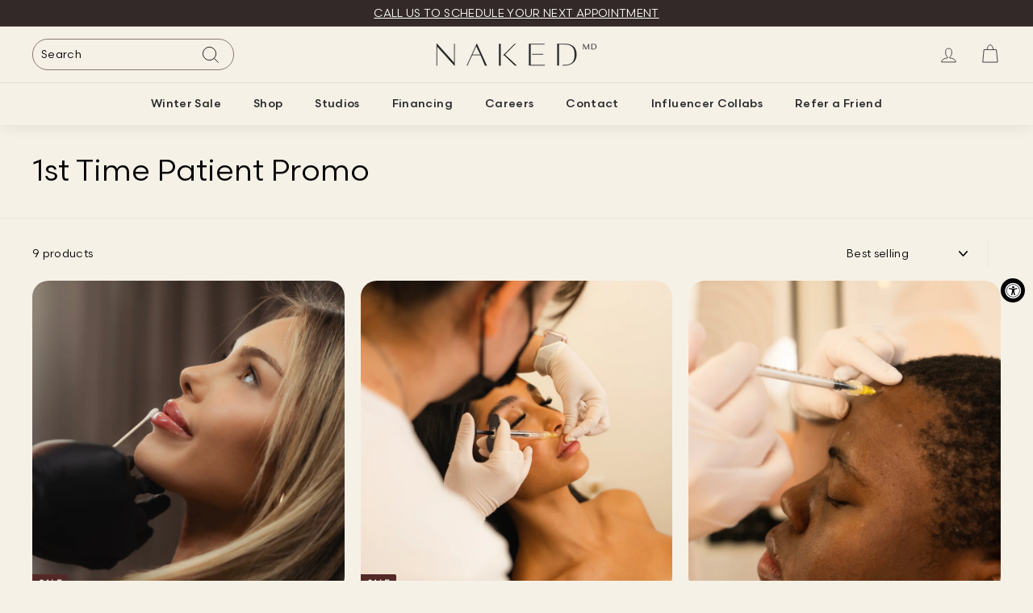

--- FILE ---
content_type: text/html; charset=utf-8
request_url: https://booking.nakedmd.com/
body_size: 1991
content:
<!DOCTYPE html><html id="__next_error__"><head><meta charSet="utf-8"/><meta name="viewport" content="width=device-width, initial-scale=1"/><link rel="preload" href="/_next/static/chunks/webpack-9b8468fbcf4e9ff9.js" as="script" fetchPriority="low" crossorigin=""/><script src="/_next/static/chunks/fd9d1056-82ebf31a6c8fe6e7.js" async="" crossorigin=""></script><script src="/_next/static/chunks/864-bcc0fc674b34c6f2.js" async="" crossorigin=""></script><script src="/_next/static/chunks/main-app-969f051c77167abc.js" async="" crossorigin=""></script><title>NakedMD Booking App</title><meta name="description" content="Online Booking App of NakedMD"/><link rel="icon" href="/favicon.ico" type="image/x-icon" sizes="16x16"/><script src="/_next/static/chunks/polyfills-c67a75d1b6f99dc8.js" crossorigin="" noModule=""></script></head><body><script src="/_next/static/chunks/webpack-9b8468fbcf4e9ff9.js" crossorigin="" async=""></script><script>(self.__next_f=self.__next_f||[]).push([0]);self.__next_f.push([2,null])</script><script>self.__next_f.push([1,"1:HL[\"/_next/static/css/f78aea6d46f0663b.css\",\"style\",{\"crossOrigin\":\"\"}]\n2:HL[\"/_next/static/css/7862890fec0e110e.css\",\"style\",{\"crossOrigin\":\"\"}]\n0:\"$L3\"\n"])</script><script>self.__next_f.push([1,"4:HL[\"/_next/static/css/e6d6b907367ab2f7.css\",\"style\",{\"crossOrigin\":\"\"}]\n"])</script><script>self.__next_f.push([1,"5:I{\"id\":6054,\"chunks\":[\"272:static/chunks/webpack-9b8468fbcf4e9ff9.js\",\"971:static/chunks/fd9d1056-82ebf31a6c8fe6e7.js\",\"864:static/chunks/864-bcc0fc674b34c6f2.js\"],\"name\":\"\",\"async\":false}\n7:I{\"id\":1729,\"chunks\":[\"272:static/chunks/webpack-9b8468fbcf4e9ff9.js\",\"971:static/chunks/fd9d1056-82ebf31a6c8fe6e7.js\",\"864:static/chunks/864-bcc0fc674b34c6f2.js\"],\"name\":\"\",\"async\":false}\n8:I{\"id\":7110,\"chunks\":[\"847:static/chunks/f9859730-d40f17d03ba45633.js\",\"290:static/chunks/290-6cb3c34afcdee71d.js\",\"547:static/c"])</script><script>self.__next_f.push([1,"hunks/547-a15ebeec85930827.js\",\"185:static/chunks/app/layout-f465892f4d7b2b9c.js\"],\"name\":\"\",\"async\":false}\n9:I{\"id\":4912,\"chunks\":[\"847:static/chunks/f9859730-d40f17d03ba45633.js\",\"290:static/chunks/290-6cb3c34afcdee71d.js\",\"547:static/chunks/547-a15ebeec85930827.js\",\"185:static/chunks/app/layout-f465892f4d7b2b9c.js\"],\"name\":\"\",\"async\":false}\na:I{\"id\":7304,\"chunks\":[\"847:static/chunks/f9859730-d40f17d03ba45633.js\",\"290:static/chunks/290-6cb3c34afcdee71d.js\",\"547:static/chunks/547-a15ebeec85930827.js\",\"185:"])</script><script>self.__next_f.push([1,"static/chunks/app/layout-f465892f4d7b2b9c.js\"],\"name\":\"\",\"async\":false}\nb:I{\"id\":1443,\"chunks\":[\"272:static/chunks/webpack-9b8468fbcf4e9ff9.js\",\"971:static/chunks/fd9d1056-82ebf31a6c8fe6e7.js\",\"864:static/chunks/864-bcc0fc674b34c6f2.js\"],\"name\":\"\",\"async\":false}\nc:I{\"id\":8639,\"chunks\":[\"272:static/chunks/webpack-9b8468fbcf4e9ff9.js\",\"971:static/chunks/fd9d1056-82ebf31a6c8fe6e7.js\",\"864:static/chunks/864-bcc0fc674b34c6f2.js\"],\"name\":\"\",\"async\":false}\ne:I{\"id\":5146,\"chunks\":[\"272:static/chunks/webpack-9b8468f"])</script><script>self.__next_f.push([1,"bcf4e9ff9.js\",\"971:static/chunks/fd9d1056-82ebf31a6c8fe6e7.js\",\"864:static/chunks/864-bcc0fc674b34c6f2.js\"],\"name\":\"\",\"async\":false}\nf:I{\"id\":6577,\"chunks\":[\"290:static/chunks/290-6cb3c34afcdee71d.js\",\"631:static/chunks/631-4a12e14d8fd98f40.js\",\"931:static/chunks/app/page-2a5ea5aefb5412f6.js\"],\"name\":\"\",\"async\":false}\n10:I{\"id\":6342,\"chunks\":[\"847:static/chunks/f9859730-d40f17d03ba45633.js\",\"290:static/chunks/290-6cb3c34afcdee71d.js\",\"547:static/chunks/547-a15ebeec85930827.js\",\"185:static/chunks/app/layout-"])</script><script>self.__next_f.push([1,"f465892f4d7b2b9c.js\"],\"name\":\"\",\"async\":false}\n11:\"$Sreact.suspense\"\n12:I{\"id\":9215,\"chunks\":[\"847:static/chunks/f9859730-d40f17d03ba45633.js\",\"290:static/chunks/290-6cb3c34afcdee71d.js\",\"547:static/chunks/547-a15ebeec85930827.js\",\"185:static/chunks/app/layout-f465892f4d7b2b9c.js\"],\"name\":\"\",\"async\":false}\n"])</script><script>self.__next_f.push([1,"3:[[[\"$\",\"link\",\"0\",{\"rel\":\"stylesheet\",\"href\":\"/_next/static/css/f78aea6d46f0663b.css\",\"precedence\":\"next\",\"crossOrigin\":\"\"}],[\"$\",\"link\",\"1\",{\"rel\":\"stylesheet\",\"href\":\"/_next/static/css/7862890fec0e110e.css\",\"precedence\":\"next\",\"crossOrigin\":\"\"}]],[\"$\",\"$L5\",null,{\"buildId\":\"IoovBBaenNtKRYHwU6M1m\",\"assetPrefix\":\"\",\"initialCanonicalUrl\":\"/\",\"initialTree\":[\"\",{\"children\":[\"__PAGE__\",{}]},\"$undefined\",\"$undefined\",true],\"initialHead\":[false,\"$L6\"],\"globalErrorComponent\":\"$7\",\"children\":[null,[\"$\",\"html\",null,{\"lang\":\"en\",\"children\":[\"$\",\"body\",null,{\"children\":[[\"$\",\"section\",null,{\"className\":\"w-full h-full bg-[#F6F1E7] relative\",\"children\":[\"$\",\"$L8\",null,{\"children\":[[\"$\",\"$L9\",null,{}],[\"$\",\"header\",null,{\"className\":\"w-full h-20 border-b border-[#A7A092] py-0 px-8 leading-10\",\"children\":[\"$\",\"$La\",null,{}]}],[\"$\",\"main\",null,{\"className\":\"w-full overflow-auto\",\"style\":{\"height\":\"calc(100vh - 80px)\"},\"children\":[\"$\",\"$Lb\",null,{\"parallelRouterKey\":\"children\",\"segmentPath\":[\"children\"],\"loading\":\"$undefined\",\"loadingStyles\":\"$undefined\",\"hasLoading\":false,\"error\":\"$undefined\",\"errorStyles\":\"$undefined\",\"template\":[\"$\",\"$Lc\",null,{}],\"templateStyles\":\"$undefined\",\"notFound\":[[\"$\",\"title\",null,{\"children\":\"404: This page could not be found.\"}],[\"$\",\"div\",null,{\"style\":{\"fontFamily\":\"system-ui,\\\"Segoe UI\\\",Roboto,Helvetica,Arial,sans-serif,\\\"Apple Color Emoji\\\",\\\"Segoe UI Emoji\\\"\",\"height\":\"100vh\",\"textAlign\":\"center\",\"display\":\"flex\",\"flexDirection\":\"column\",\"alignItems\":\"center\",\"justifyContent\":\"center\"},\"children\":[\"$\",\"div\",null,{\"children\":[[\"$\",\"style\",null,{\"dangerouslySetInnerHTML\":{\"__html\":\"body{color:#000;background:#fff;margin:0}.next-error-h1{border-right:1px solid rgba(0,0,0,.3)}@media (prefers-color-scheme:dark){body{color:#fff;background:#000}.next-error-h1{border-right:1px solid rgba(255,255,255,.3)}}\"}}],[\"$\",\"h1\",null,{\"className\":\"next-error-h1\",\"style\":{\"display\":\"inline-block\",\"margin\":\"0 20px 0 0\",\"padding\":\"0 23px 0 0\",\"fontSize\":24,\"fontWeight\":500,\"verticalAlign\":\"top\",\"lineHeight\":\"49px\"},\"children\":\"404\"}],[\"$\",\"div\",null,{\"style\":{\"display\":\"inline-block\"},\"children\":[\"$\",\"h2\",null,{\"style\":{\"fontSize\":14,\"fontWeight\":400,\"lineHeight\":\"49px\",\"margin\":0},\"children\":\"This page could not be found.\"}]}]]}]}]],\"notFoundStyles\":[],\"childProp\":{\"current\":[\"$Ld\",[\"$\",\"$Le\",null,{\"propsForComponent\":{\"params\":{}},\"Component\":\"$f\",\"isStaticGeneration\":true}],null],\"segment\":\"__PAGE__\"},\"styles\":[[\"$\",\"link\",\"0\",{\"rel\":\"stylesheet\",\"href\":\"/_next/static/css/e6d6b907367ab2f7.css\",\"precedence\":\"next\",\"crossOrigin\":\"\"}]]}]}],[\"$\",\"$L10\",null,{}]]}]}],[\"$\",\"$11\",null,{\"children\":[\"$\",\"$L12\",null,{}]}]]}]}],null]}]]\n"])</script><script>self.__next_f.push([1,"6:[[\"$\",\"meta\",\"0\",{\"charSet\":\"utf-8\"}],[\"$\",\"title\",\"1\",{\"children\":\"NakedMD Booking App\"}],[\"$\",\"meta\",\"2\",{\"name\":\"description\",\"content\":\"Online Booking App of NakedMD\"}],[\"$\",\"meta\",\"3\",{\"name\":\"viewport\",\"content\":\"width=device-width, initial-scale=1\"}],[\"$\",\"link\",\"4\",{\"rel\":\"icon\",\"href\":\"/favicon.ico\",\"type\":\"image/x-icon\",\"sizes\":\"16x16\"}]]\nd:null\n"])</script></body></html>

--- FILE ---
content_type: text/css
request_url: https://www.nakedmd.com/cdn/shop/t/32/assets/custom.css?v=78989110099116906681750179744
body_size: 147
content:
html{scroll-behavior:smooth}.add-to-cart.btn--secondary{background-color:#272729;color:#edece6}#shopify-section-template--16674682962162__sub button,.section-header .h3{font-family:Contralto;letter-spacing:.2em;font-size:20px;text-transform:uppercase;font-weight:700}.template-product .product-block h2{font-family:Contralto}.template-product .product-block .rte h2{margin:0 0 7px!important}.template-product .product-block ul{margin:0 0 15px 10px!important}.template-product .product-block li{list-style-type:none;position:relative}#search-results .page-width--narrow{max-width:1500px}.snize-product-filters-title{font-weight:600!important}#skincare .index-section:not(.index-section--sub-product):first-child{padding-top:0}#skincare [class*=color-scheme-]:not(.color-scheme-none).index-section{padding-bottom:10px;padding-top:10px}.snize-price{font-weight:600}@media only screen and (max-width: 768px){.snize-title{height:33px}}.slide-nav__image{display:none}#ShopifyChat,#dummy-chat-button,#dummy-chat-button-iframe{z-index:20!important}#ambassador .section-header,#ambassador .top-bar{display:none}#text-us{position:fixed;font-weight:600;bottom:10px;right:10px;padding:15px 30px;z-index:10;background:#000;color:#fff;border-radius:25px}.flickity-page-dots .dot{height:3px;width:3px;margin:0;border-radius:0}.flickity-page-dots .dot.is-selected{border-radius:20px}.site-header__search-input{border:1px solid #87796a;background-color:#f6f1e7;border-radius:20px}.site-nav__icon-label{display:none}#shopify-section-template--{background-color:#f6f1e7}.template-collection .grid-item__content img,.template-collection .grid-item__content .grid__image-ratio{border-radius:20px}.testimonial-slideshow-wrapper{align-items:center!important}#studios .section-header__title{font-family:Contralto;text-transform:uppercase;letter-spacing:5px}#studios .stockist-result-directions-link{display:none}@media only screen and (max-width: 768px){.title-mobile{display:none}}#rebuy-cart .primary-title{text-transform:uppercase;letter-spacing:.2em;font-family:Contralto;font-size:17px;font-weight:700}#photoshoot-model-call .page-width--narrow{max-width:1500px!important}#photoshoot-model-call .section-header__title{font-family:Contralto;letter-spacing:2px;text-transform:uppercase}.tc-capture-kit#tc-capture-kit.svelte-deweka.svelte-deweka.svelte-deweka{z-index:1!important}#shopify-section-template--24667484553586__ab5f0618-cae8-4c5d-9329-9baabfeb488a{background-color:#fff}
/*# sourceMappingURL=/cdn/shop/t/32/assets/custom.css.map?v=78989110099116906681750179744 */


--- FILE ---
content_type: text/css; charset=UTF-8
request_url: https://booking.nakedmd.com/_next/static/css/e6d6b907367ab2f7.css
body_size: 1017
content:
.select-shop-page .accordion-item{background:none;border:0;border-bottom:1px solid #cbc4b7;border-radius:0!important}.select-shop-page .accordion-item:hover{border-bottom:1px solid #332928}.select-shop-page .accordion-item:has(.accordion-button:not(.collapsed)){border-bottom:1px solid #332928}.select-shop-page .accordion-header:hover{background:#cbc4b766}.select-shop-page .accordion-button{padding:20px;font-size:24px;line-height:32px;box-shadow:unset!important;color:#87796a}.select-shop-page .accordion-item:hover .accordion-button{color:#332928}.select-shop-page .accordion-button:after{background-image:url(/assets/imgs/CircleArrowUp.svg);width:40px;height:40px;background-size:cover;border-radius:50%}.select-shop-page .accordion-button:not(.collapsed){color:#332928;background-color:unset;box-shadow:unset}.select-shop-page .accordion-button:not(.collapsed):after{background-image:url(/assets/imgs/CircleArrowDown.svg);width:40px;height:40px;background-size:cover;transform:unset;border-radius:50%}.select-shop-page .selected-shop:after{background-image:url(/assets/imgs/Tick.svg);width:24px;height:24px;background-size:cover;content:"";border-radius:50%}.enhancement-page .accordion-item{color:#332928;background:none;border:0}.enhancement-page .accordion-header{border-bottom:1px solid #cbc4b7}.enhancement-page .accordion-header.selected-category,.enhancement-page .accordion-header:hover{background:#cbc4b766}.enhancement-page .accordion-header.have-selected-child{background:#cbc4b7aa}.enhancement-page .accordion-button{padding:20px;font-size:24px;line-height:32px;box-shadow:unset!important;color:#332928}.enhancement-page .accordion-button:after{background-image:url(/assets/imgs/CircleArrowUp.svg);width:40px;height:40px;background-size:contain;border-radius:50%}.enhancement-page .accordion-button:not(.collapsed){background-color:unset;box-shadow:unset;color:#332928}.enhancement-page .accordion-button:not(.collapsed):after{background-image:url(/assets/imgs/CircleArrowDown.svg);width:40px;height:40px;background-size:cover;transform:unset;border-radius:50%}.user-info-page .dropdown-toggle{width:100%;text-align:left;display:flex;color:unset!important;background:unset!important;font-weight:unset!important;border:1px solid #cbc4b7!important;padding:10px 20px;border-radius:99px;margin-top:10px;margin-bottom:10px}.user-info-page .dropdown-toggle:after{background-image:url(/assets/imgs/ArrowDown.svg);margin-left:8px;margin-top:auto;border:0;width:24px;height:24px;margin-bottom:auto}.user-info-page .dropdown-toggle.show{opacity:.5}.user-info-page .dropdown-menu.show{width:100%;text-align:left;border-radius:18px;color:unset!important;background:#f6f1e7!important;font-weight:unset!important;border:1px solid #cbc4b7!important}.user-info-page .dropdown-menu .dropdown-item{font-weight:unset!important;background:unset!important}.user-info-page .dropdown-menu .dropdown-item:hover{opacity:.5}.user-info-page button.round-button{width:100%;font-size:16px;line-height:24px;border-radius:99px;padding:14px 20px}.user-info-page button.round-button:hover{opacity:.5}.user-info-components .accordion-item{color:#332928;background:none;border:0}.user-info-components .accordion-header:hover{border-radius:10px!important;background:#cbc4b766}.user-info-components .accordion-header.have-selected-child{border-radius:10px!important;background:#cbc4b7}.user-info-components .accordion-button{padding:10px;font-size:24px;line-height:32px;box-shadow:unset!important;color:#332928}.user-info-components .accordion-button:after{background-image:url(/assets/imgs/CircleArrowUp.svg);width:40px;height:40px;background-size:contain;border-radius:50%}.user-info-components .accordion-button:not(.collapsed){background-color:unset;box-shadow:unset;color:#332928}.user-info-components .accordion-button:not(.collapsed):after{background-image:url(/assets/imgs/CircleArrowDown.svg);width:40px;height:40px;background-size:cover;transform:unset;border-radius:50%}.user-info-components .accordion-body{padding:20px 10px}.user-info-components input{width:100%;font-size:18px;line-height:26px;text-align:left;background:none;border-radius:99px;justify-content:space-between;padding:14px 20px;border:1px solid #cbc4b7;outline:none}.user-info-components ::-webkit-input-placeholder{color:#87796a}.user-info-components :-moz-placeholder,.user-info-components ::-moz-placeholder{color:#87796a;opacity:1}.user-info-components :-ms-input-placeholder{color:#87796a}.user-info-components .password-input-container{position:relative}.user-info-components .password-toggle{position:absolute;width:24px;height:24px;top:calc(50% - 12px);right:20px;background-image:url(/assets/imgs/Eye.svg);background-size:contain;background-repeat:no-repeat;background-position:50%;cursor:pointer}.user-info-components .password-toggle.active{background-image:url(/assets/imgs/EyeOff.svg)}.review-page .dropdown-toggle{width:100%;text-align:left;display:flex;color:unset!important;background:unset!important;font-weight:unset!important;border:1px solid #cbc4b7!important;padding:10px 20px;border-radius:99px;margin-top:10px;margin-bottom:10px}.review-page .dropdown-toggle:after{background-image:url(/assets/imgs/ArrowDown.svg);margin-left:8px;margin-top:auto;border:0;width:24px;height:24px;margin-bottom:auto}.review-page .dropdown-toggle.show{opacity:.5}.review-page .dropdown-menu.show{width:100%;text-align:left;border-radius:18px;color:unset!important;background:#f6f1e7!important;font-weight:unset!important;border:1px solid #cbc4b7!important}.review-page .dropdown-menu .dropdown-item{font-weight:unset!important;background:unset!important}.review-page .dropdown-menu .dropdown-item:hover{opacity:.5}.review-page button.round-button{width:100%;font-size:16px;line-height:24px;border-radius:99px;padding:14px 20px}.review-page button.round-button:hover{opacity:.5}.review-components .accordion-item{color:#332928;background:none;border:0}.review-components .accordion-header:hover{border-radius:10px!important;background:#cbc4b766}.review-components .accordion-header.have-selected-child{border-radius:10px!important;background:#cbc4b7}.review-components .accordion-button{padding:10px;font-size:24px;line-height:32px;box-shadow:unset!important;color:#332928}.review-components .accordion-button:after{background-image:url(/assets/imgs/CircleArrowUp.svg);width:40px;height:40px;background-size:contain;border-radius:50%}.review-components .accordion-button:not(.collapsed){background-color:unset;box-shadow:unset;color:#332928}.review-components .accordion-button:not(.collapsed):after{background-image:url(/assets/imgs/CircleArrowDown.svg);width:40px;height:40px;background-size:cover;transform:unset;border-radius:50%}.review-components .accordion-body{padding:20px 10px}.review-components input{width:100%;font-size:18px;line-height:26px;text-align:left;background:none;border-radius:99px;justify-content:space-between;padding:14px 20px;margin-top:10px;margin-bottom:10px;border:1px solid #cbc4b7;outline:none}.review-components ::-webkit-input-placeholder{color:#87796a}.review-components :-moz-placeholder,.review-components ::-moz-placeholder{color:#87796a;opacity:1}.review-components :-ms-input-placeholder{color:#87796a}.review-components .password-input-container{position:relative}.review-components .password-toggle{position:absolute;width:24px;height:24px;top:calc(50% - 12px);right:20px;background-image:url(/assets/imgs/Eye.svg);background-size:contain;background-repeat:no-repeat;background-position:50%;cursor:pointer}.review-components .password-toggle.active{background-image:url(/assets/imgs/EyeOff.svg)}

--- FILE ---
content_type: application/javascript; charset=UTF-8
request_url: https://booking.nakedmd.com/_next/static/chunks/app/page-2a5ea5aefb5412f6.js
body_size: 9156
content:
(self.webpackChunk_N_E=self.webpackChunk_N_E||[]).push([[931],{1766:function(e,t,a){Promise.resolve().then(a.bind(a,6577))},6577:function(e,t,a){"use strict";a.r(t),a.d(t,{default:function(){return app_page}});var n=a(7437),s=a(4033),i=a(6691),r=a.n(i),l=a(2265),c=a(3198),o=a(715),d=a(171),p=a(7825),u=a.n(p),m=a(7474),x=a(3819),h=a(2617),g=a(8408);a(9282);var v=a(9398),f=a(1735),select_shop_page=()=>{let e=(0,s.useRouter)(),t=(0,c.I0)(),{cart:a,client:i}=(0,c.v9)(x.eJ),{stateKey:d,selectedShop:p,shopLocations:b}=(0,c.v9)(h.JQ),y=(0,l.useCallback)(async e=>{var n;let s;return t((0,m.K4)({loading:!0})),s=(null==a?void 0:null===(n=a.errors)||void 0===n?void 0:n.some(e=>"CART_MISSING_LOCATION"===e.code))?await a.setLocation(e):await i.carts.create(e),t((0,m.K4)({loading:!1})),t((0,x.RV)({cart:s})),s},[a,i,t,m.K4,x.RV]);(0,l.useCallback)(async a=>{t((0,m.K4)({loading:!0}));let n=await a.getAvailableCategories();t((0,m.K4)({loading:!1})),t((0,g.hy)({enhancementList:n})),e.push("/?url=enhancement")},[t,m.K4,g.hy,e]);let j=(0,l.useCallback)(async a=>{var n,s,i,r;t((0,m.K4)({loading:!0}));let l=null===(r=await (0,v.Z)({endpoint:"https://dashboard.boulevard.io/api/2020-01/".concat("9476f0ad-02ab-4e9c-97d6-21ad593b28f0","/client"),method:"POST",data:{query:f.k,variables:{locationId:a}}}))||void 0===r?void 0:null===(i=r.data)||void 0===i?void 0:null===(s=i.createCart)||void 0===s?void 0:null===(n=s.cart)||void 0===n?void 0:n.availableCategories;t((0,m.K4)({loading:!1})),t((0,g.hy)({enhancementList:l})),e.push("/?url=enhancement")},[t,v.Z,m.K4,g.hy,e]);return(0,n.jsxs)("div",{className:"select-shop-page",children:[(0,n.jsx)("div",{className:"p-[30px] text-center",children:(0,n.jsx)("p",{className:"text-4xl leading-[56px]",children:"Select a Studio"})}),(0,n.jsx)(o.Z,{activeKey:d,children:Object.keys(b).map(e=>(0,n.jsxs)(o.Z.Item,{eventKey:e,children:[(0,n.jsx)(o.Z.Header,{onClick:()=>e===d?t((0,h.gS)({stateKey:void 0})):t((0,h.gS)({stateKey:e})),children:u()[e]}),(0,n.jsxs)(o.Z.Body,{className:"px-[20px] grid gap-[20px] my-[20px]",children:[!b[e].some(e=>!1!==e.allowOnlineBooking)&&(0,n.jsxs)("div",{className:"w-full p-[10px] flex",children:[(0,n.jsx)(r(),{src:"/assets/imgs/PinMap.svg",alt:"MapPin",className:"w-6 h-6 rounded-[50%]",width:24,height:24,priority:!0}),(0,n.jsx)("div",{className:"pl-[10px]",children:(0,n.jsx)("p",{className:"text-lg text-left",children:"Coming Soon"})})]}),b[e].filter(e=>!1!==e.allowOnlineBooking).map(s=>{var i,l,c,o,u;return(0,n.jsxs)("button",{className:"w-full p-[10px] flex hover:bg-[#CBC4B766] rounded-[10px] ".concat((null==p?void 0:p.id)===s.id&&d===e&&"selected-shop bg-[#CBC4B766]"),onClick:async()=>{a&&(t((0,h.gS)({stateKey:e,selectedShop:s})),j(s.id),y(s))},children:[(0,n.jsx)(r(),{src:"/assets/imgs/PinMap.svg",alt:"MapPin",className:"w-6 h-6 rounded-[50%]",width:24,height:24,priority:!0}),(0,n.jsxs)("div",{className:"px-[10px] w-full",children:[(0,n.jsx)("p",{className:"text-lg text-left w-full",children:s.address.city}),(0,n.jsx)("p",{className:"text-[#87796A] font-scandia font-normal text-sm text-left",children:"".concat([[null===(i=s.address)||void 0===i?void 0:i.line1,null===(l=s.address)||void 0===l?void 0:l.line2].filter(Boolean).join(" "),null===(c=s.address)||void 0===c?void 0:c.city,[null===(o=s.address)||void 0===o?void 0:o.state,null===(u=s.address)||void 0===u?void 0:u.zip].filter(Boolean).join(" ")].filter(Boolean).join(", ")," ")})]})]},s.id)})]})]},e))})]})},fixedButton=e=>{let{skipButton:t=!0,nextButton:a=!0,skipText:s="Skip",nextText:i="Continue",skipAction:l=()=>{},nextAction:c=()=>{},skipButtonWidth:o=120,nextButtonWidth:d=160}=e;return(0,n.jsx)("div",{className:"h-[52px] max-w-[100vw] absolute bottom-[52px] grid justify-items-center z-40",style:{width:t&&a?"".concat(o+d+40,"px"):t?"".concat(o,"px"):a?"".concat(d,"px"):"0",marginLeft:t&&a?"calc(50% - ".concat((o+d+40)/2,"px)"):t?"calc(50% - ".concat(o/2,"px)"):a?"calc(50% - ".concat(d/2,"px)"):"0"},children:(0,n.jsxs)("div",{className:"flex justify-items-center font-scandia font-medium",children:[t&&(0,n.jsxs)("button",{className:"h-[52px] rounded-[26px] pt-[6px] pr-[6px] pb-[6px] pl-[20px] bg-[#87796A] hover:opacity-50 text-[#F3F0E9]",style:{width:"".concat(o,"px")},onClick:()=>l(),children:[(0,n.jsx)("span",{className:"leading-10",children:s}),(0,n.jsx)(r(),{src:"/assets/imgs/CircleClose.svg",alt:"CircleClose",className:"float-right rounded-[50%]",width:40,height:40,priority:!0})]}),t&&a&&(0,n.jsx)("div",{className:"w-10"}),a&&(0,n.jsxs)("button",{className:"h-[52px] rounded-[26px] pt-[6px] pr-[6px] pb-[6px] pl-[20px] bg-[#332928] hover:opacity-50 text-[#F3F0E9]",style:{width:"".concat(d,"px")},onClick:()=>c(),children:[(0,n.jsx)("span",{className:"leading-10",children:i}),(0,n.jsx)(r(),{src:"/assets/imgs/CircleArrowUp.svg",alt:"CircleArrowUp",className:"float-right bg-[#F3F0E9] rounded-[50%]",width:40,height:40,priority:!0})]})]})})},b=a(4126);a(8491);var pages_enhancement_page=()=>{var e;let t=(0,s.useRouter)(),a=(0,s.useSearchParams)(),i=(0,c.I0)(),{client:d,cart:p}=(0,c.v9)(x.eJ),{categoryKeys:u,selectedServices:h,enhancementList:v}=(0,c.v9)(g.rQ),f=a.get("multi"),y=["Gift Cards","Educational","Campaigns"],j=(0,l.useCallback)(async e=>{let a;if(i((0,m.K4)({loading:!0})),e)a=await p.addBookableItem(e);else{let e=await p.getSelectedItems();for(let t of e)await p.removeSelectedItem(t);for(let e of h)a=await p.addBookableItem(e)}let n=await p.getBookableDates();i((0,m.K4)({loading:!1})),i((0,x.RV)({cart:a})),i((0,b.XJ)({availableDates:n})),t.push("/?url=select-date-time")},[i,p,d,h,m.K4,b.XJ,x.RV,t]);return(0,n.jsxs)("div",{className:"enhancement-page",children:[(0,n.jsx)("div",{className:"p-[30px]",children:(0,n.jsx)("p",{className:"text-4xl leading-[56px]",children:"Services"})}),(0,n.jsx)(o.Z,{className:"px-[20px]",activeKey:u,children:null==v?void 0:null===(e=v.filter(e=>!y.includes(e.name)))||void 0===e?void 0:e.map(e=>(0,n.jsxs)(o.Z.Item,{eventKey:e.id,children:[(0,n.jsx)(o.Z.Header,{className:u.includes(e.id)?"selected-category":"",onClick:()=>i((0,g.Pl)({categoryKeys:u.includes(e.id)?[...u].filter(t=>t!==e.id):[...u,e.id]})),children:e.name}),(0,n.jsxs)(o.Z.Body,{className:"p-0 grid gap-[20px] my-[20px]",children:[0===e.availableItems.length&&(0,n.jsx)("div",{className:"w-full px-[20px] flex border-b border-[#cbc4b7]",children:(0,n.jsx)("p",{className:"text-lg text-left",children:"Coming Soon"})}),e.availableItems.map(e=>(0,n.jsx)("button",{className:"w-full py-[10px] pl-[30px] pr-[20px] flex border-b border-[#cbc4b7] ".concat(h.includes(e)&&"bg-[#332928] text-[#F3F0E9]"),onClick:async()=>{f?i((0,g.Pl)({selectedServices:h.includes(e)?[...h].filter(t=>t.id!==e.id):[...h,e]})):(i((0,g.Pl)({selectedServices:[e]})),await j(e))},children:(0,n.jsx)("div",{className:"text-left w-full",children:(0,n.jsxs)("div",{className:"w-full flex",children:[(0,n.jsx)("h5",{className:"text-base leading-10 w-full font-scandia font-normal",children:e.name}),h.includes(e)&&(0,n.jsx)(r(),{src:"/assets/imgs/CircleTick.svg",alt:"CircleTick",className:"rounded-[20px] mb-auto mt-auto",width:24,height:24,priority:!0})]})})},e.id))]})]},e.id))}),h.length>0&&(0,n.jsx)("div",{className:"w-full h-[124px]"}),h.length>0&&(0,n.jsx)(fixedButton,{skipButton:!1,nextButton:!0,nextAction:async()=>h.length>0&&await j()})]})},calendar=e=>{var t,a,s;let{date:i,datesByWeek:c=[],availableDates:o=[],setDate:d=()=>{}}=e,[p,u]=(0,l.useState)(0),getYearAndMonthName=e=>{let[t,a]=e.split("-");return"".concat(["January","February","March","April","May","June","July","August","September","October","November","December"][parseInt(a)-1]," ").concat(t)},getDayOfWeekName=e=>{let t=new Date(e+"T07:00"),a=["Sun","Mon","Tue","Wed","Thu","Fri","Sat"][t.getDay()];return a};return(0,l.useEffect)(()=>{i&&u(c.length>0?c.findIndex(e=>e.includes(i)):0)},[c,i]),(0,n.jsxs)("div",{className:"w-full px-[30px]",children:[(0,n.jsxs)("div",{className:"w-full flex",children:[(0,n.jsx)(r(),{src:"/assets/imgs/CircleArrowBack.svg",alt:"CircleArrowBack",className:"cursor-pointer hover:opacity-50 rounded-[50%] p-[8px] ml-[20px] mr-auto",width:40,height:40,onClick:()=>u(Math.max(p-1,0)),priority:!0}),(0,n.jsx)("h5",{className:"mx-auto p-[6px] text-xl",children:c.length>0&&(null===(t=[...new Set(null===(a=c[p])||void 0===a?void 0:a.map(e=>e.slice(0,7)))].map(e=>getYearAndMonthName(e)))||void 0===t?void 0:t.join(" - "))}),(0,n.jsx)(r(),{src:"/assets/imgs/CircleArrowBack.svg",alt:"CircleArrowBack",className:"cursor-pointer hover:opacity-50 rounded-[50%] p-[8px] mr-[20px] ml-auto rotate-180",width:40,height:40,onClick:()=>u(Math.min(p+1,c.length-1)),priority:!0})]}),(0,n.jsx)("div",{className:"calendar overflow-x-auto pb-[20px] grid border-t border-b border-[#cbc4b7]",style:{gridTemplateColumns:"repeat(7, minmax(0, 1fr))"},children:c.length>0&&(null==c?void 0:null===(s=c[p])||void 0===s?void 0:s.map((e,t)=>(0,n.jsxs)("div",{className:"text-lg",children:[(0,n.jsx)("h6",{className:"h-[50px] text-center text-[#87796A] flex items-center justify-center",children:getDayOfWeekName(e)}),(0,n.jsx)("button",{className:"w-[50px] h-[50px] max-w-full mx-auto text-center flex items-center justify-center rounded-[10px] ".concat(i===e&&"bg-[#CBC4B7]"," ").concat(0===o.filter(t=>t.date===e).length?"text-[#87796A]":"hover:bg-[#CBC4B7]"),onClick:async()=>{o.filter(t=>t.date===e).length&&await d(e)},children:e.split("-")[2]})]},e)))}),i&&(0,n.jsx)("h5",{className:"text-center text-xl border-b border-[#cbc4b7] py-[20px] bg-[#CBC4B766]",children:(e=>{let t=new Date(e+"T07:00"),a=["Sunday","Monday","Tuesday","Wednesday","Thursday","Friday","Saturday"][t.getDay()]+", "+["Jan","Feb","Mar","Apr","May","June","July","Aug","Sept","Oct","Nov","Dec"][t.getMonth()]+" "+t.getDate()+", "+t.getFullYear();return a})(i)})]})},select_date_time_page=()=>{var e,t,a;let i=(0,s.useRouter)(),o=(0,c.I0)(),{loading:d}=(0,c.v9)(m.vj),{stateKey:p,shopKey:u,selectedShop:g}=(0,c.v9)(h.JQ),{cart:v}=(0,c.v9)(x.eJ),{date:f,time:y,waitlist:j,preferredTime:N,preferredTimeLower:w,preferredTimeUpper:C,selectedTime:D,availableDates:k,availableTimes:A}=(0,c.v9)(b.dq),S=(0,l.useCallback)(async e=>{o((0,m.K4)({loading:!0}));let t=k.findIndex(t=>t.date===e),a=await v.getBookableTimes(k[t]),n=await v.getBookableTimes(k[t+1]);o((0,m.K4)({loading:!1})),o((0,b.D)({date:e})),o((0,b.mn)({availableTimes:[...a,...n]}))},[o,v,k,m.K4,b.D,b.mn]),B=(0,l.useCallback)(async()=>{o((0,m.K4)({loading:!0}));let e=await v.reserveBookableItems(D);o((0,m.K4)({loading:!1})),o((0,x.RV)({cart:e})),i.push("/?url=user-info")},[o,v,D,m.K4,x.RV,i]),getTimeFromDateTime=e=>{let t=new Date(e.replace("t_","")),a=t.getHours(),n=t.getMinutes(),s=a>=12?"PM":"AM";a%=12,a=a||12,n=n<10?"0"+n:n;let i=a+":"+n+" "+s;return i};return(0,l.useEffect)(()=>{if(k.length&&!f){var e;S(null==k?void 0:null===(e=k[0])||void 0===e?void 0:e.date)}},[S,k,f]),(0,n.jsxs)("div",{className:"select-date-time-page",children:[(0,n.jsx)("div",{className:"p-[30px]",children:(0,n.jsxs)("p",{className:"flex py-[10px]",children:[(0,n.jsx)("span",{className:"text-base font-scandia font-medium text-[#87796A]",children:"Book Now at"}),(0,n.jsx)(r(),{src:"/assets/imgs/PinMap.svg",alt:"MapPin",className:"rounded-[50%] ml-[20px] mr-[10px]",width:24,height:24,priority:!0}),(0,n.jsx)("span",{className:"text-lg leading-6",children:null==g?void 0:null===(e=g.address)||void 0===e?void 0:e.city})]})}),(0,n.jsx)(calendar,{date:f,datesByWeek:function(e,t){if(!e||!t)return[];let a=new Date(e),n=new Date(t),s=[],i=[];for(;a<=n;)i.push(new Date(a).toISOString().split("T")[0]),7==i.length&&(s.push(i),i=[]),a.setDate(a.getDate()+1);for(;i.length<7&&i.length>0;)i.push(new Date(a).toISOString().split("T")[0]),a.setDate(a.getDate()+1);return i.length>0&&s.push(i),s}(null==k?void 0:null===(t=k[0])||void 0===t?void 0:t.date,null==k?void 0:null===(a=k[k.length-1])||void 0===a?void 0:a.date),availableDates:k,setDate:S}),0===d&&f&&0===A.filter(e=>e.id.includes(f)).length&&(0,n.jsx)("div",{className:"px-[20px]",children:(0,n.jsx)("h5",{className:"text-2xl pt-[30px] pb-[10px] px-[10px]",children:"No time is available on that date."})}),0===d&&f&&0!==A.filter(e=>e.id.includes(f)).length&&(0,n.jsxs)("div",{className:"px-[20px]",children:[(0,n.jsx)("h5",{className:"text-2xl pt-[30px] pb-[10px] px-[10px]",children:"Select Time"}),(0,n.jsx)("div",{className:"time-picker",children:A.filter(e=>e.id.includes(f)).map(e=>(0,n.jsx)("button",{className:"p-[10px] rounded-[4px] m-[10px] border border-[#cbc4b7] ".concat(y===e.id&&"bg-[#332928] text-[#F3F0E9]"),onClick:()=>o((0,b.Hb)({time:e.id,selectedTime:e})),children:getTimeFromDateTime(e.id)},e.id))})]}),f&&(y||j&&N)&&(0,n.jsx)("div",{className:"w-full h-[124px]"}),f&&(y||j&&N)&&(0,n.jsx)(fixedButton,{skipButton:!1,nextButton:!0,nextAction:async()=>await B()})]})},y=a(70),sign=()=>{let e=(0,c.I0)(),{signMethod:t,emailAddress:a,firstName:s,lastName:i,phoneNumber:r,password:d}=(0,c.v9)(y.ZW),[p,u]=(0,l.useState)("sign"),[m,x]=(0,l.useState)(!1),formatPhoneNumber=e=>{let t=(""+e).replace(/\D/g,""),a=t.length;return 0===a?"":a<4?t:a<7?"(".concat(t.slice(0,3),") ").concat(t.slice(3)):"(".concat(t.slice(0,3),") ").concat(t.slice(3,6),"-").concat(t.slice(6))},handlePhoneNumberChange=t=>{let a=t.replace(/\D/g,"");a.length>10&&(a=a.slice(0,10));let n=formatPhoneNumber(a);e((0,y.CX)({phoneNumber:n}))};return(0,n.jsx)("div",{className:"user-info-components",children:(0,n.jsx)(o.Z,{activeKey:p,children:(0,n.jsxs)(o.Z.Item,{eventKey:"sign",children:[(0,n.jsxs)(o.Z.Header,{onClick:()=>"sign"===p?u(""):u("sign"),children:[(0,n.jsx)("div",{className:"bg-[#87796A] rounded-[50%] w-[35px] h-[35px] text-center",children:"1"}),(0,n.jsx)("span",{className:"ml-[20px]",children:"Contact Info"})]}),(0,n.jsx)(o.Z.Body,{children:(0,n.jsxs)("div",{children:[(0,n.jsxs)("div",{className:"grid grid-cols-2 gap-[20px]",children:[(0,n.jsx)("input",{placeholder:"First name",value:s,onChange:t=>e((0,y.CX)({firstName:t.target.value}))}),(0,n.jsx)("input",{placeholder:"Last name",value:i,onChange:t=>e((0,y.CX)({lastName:t.target.value}))}),(0,n.jsx)("input",{placeholder:"Email Address",value:a,onChange:t=>e((0,y.CX)({emailAddress:t.target.value}))}),(0,n.jsx)("input",{placeholder:"Phone Number",value:r,onChange:e=>handlePhoneNumberChange(e.target.value)})]}),(0,n.jsx)("div",{className:"py-[10px] text-[#87796A] text-sm font-scandia font-normal",children:(0,n.jsx)("span",{children:"In case we need to reach out, we'll give you a call or will send a text message reminder."})})]})})]})})})},paymentMethod=()=>{let e=(0,c.I0)(),[t,a]=(0,l.useState)("payment-method"),{cardNumber:s,expireMonth:i,expireYear:r,cvv:d}=(0,c.v9)(y.ZW),formatCardNumber=e=>{let t;return!(e.length>16)&&((t=16===e.length?e.match(/^(\d{4})(\d{4})(\d{4})(\d{4})$/):15===e.length?e.match(/^(\d{4})(\d{6})(\d{5})$/):14===e.length?e.match(/^(\d{4})(\d{6})(\d{4})$/):["",...e.match(/(\w{1,4})/g)])?t.slice(1).join(" ").trim():e)};return(0,n.jsx)("div",{className:"user-info-components",children:(0,n.jsx)(o.Z,{activeKey:t,children:(0,n.jsxs)(o.Z.Item,{eventKey:"payment-method",children:[(0,n.jsxs)(o.Z.Header,{onClick:()=>"payment-method"===t?a(""):a("payment-method"),children:[(0,n.jsx)("div",{className:"bg-[#87796A] rounded-[50%] w-[35px] h-[35px] text-center",children:"2"}),(0,n.jsx)("span",{className:"ml-[20px]",children:"Payment Method"})]}),(0,n.jsxs)(o.Z.Body,{children:[(0,n.jsx)("div",{className:"py-[10px] text-[#87796A] text-sm font-scandia font-normal",children:(0,n.jsxs)("span",{children:["Your card won't be charged today. It will be used to hold your appointment time and will not be charged until after your appointment has been completed.",(0,n.jsx)("br",{}),"Please be aware that a $100 cancellation fee applies for appointments canceled, including no-shows, within 24 hours of the scheduled appointment."]})}),(0,n.jsxs)("div",{children:[(0,n.jsx)("p",{className:"text-[#87796A] text-sm py-[10px]",children:"Card Number"}),(0,n.jsx)("input",{placeholder:"•••• •••• •••• ••••",maxLength:19,value:s,onChange:t=>{if(""===t.target.value)return e((0,y.CX)({cardNumber:""}));let a=t.target.value.toUpperCase().replace(/[^A-Z0-9-]/g,""),n=formatCardNumber(a);n&&e((0,y.CX)({cardNumber:n}))}})]}),(0,n.jsxs)("div",{className:"grid grid-cols-3 gap-[20px] text-[#87796A] text-sm py-[10px]",children:[(0,n.jsx)("span",{children:"Expire Date"}),(0,n.jsx)("span",{}),(0,n.jsx)("span",{children:"CVV"})]}),(0,n.jsxs)("div",{className:"grid grid-cols-3 gap-[20px] text-[#87796A] text-sm",children:[(0,n.jsx)("input",{placeholder:"MM",className:"text-center",value:i,onChange:t=>{if(""===t.target.value){e((0,y.CX)({expireMonth:""}));return}let a=t.target.value.replace(/\D/g,"").slice(0,2);if(1>parseInt(a)||parseInt(a)>12){console.error("Invalid month");return}e((0,y.CX)({expireMonth:a}))}}),(0,n.jsx)("input",{placeholder:"YY",className:"text-center",value:r,onChange:t=>{if(""===t.target.value){e((0,y.CX)({expireYear:""}));return}let a=t.target.value.replace(/\D/g,"").slice(0,2);if(10>parseInt(a)){e((0,y.CX)({expireYear:a}));return}let n=new Date().getFullYear().toString().slice(2,4);if(parseInt(a)<parseInt(n)){console.error("Year must be later than the current year!");return}e((0,y.CX)({expireYear:a}))}}),(0,n.jsx)("input",{placeholder:"••••",className:"text-center",maxLength:4,value:d,onChange:t=>{let a=t.target.value.replace(/\D/g,""),n=a.slice(0,4);e((0,y.CX)({cvv:n}))}})]})]})]})})})};a(9018);var pages_user_info_page=()=>{let e=(0,s.useRouter)(),t=(0,c.I0)(),{cart:a}=(0,c.v9)(x.eJ),{firstName:i,lastName:r,emailAddress:o,phoneNumber:p,password:u,cardNumber:h,expireMonth:g,expireYear:v,cvv:f,isSigned:b}=(0,c.v9)(y.ZW),validateEmail=e=>/^[a-zA-Z0-9._-]+@[a-zA-Z0-9.-]+\.[a-zA-Z]{2,4}$/.test(e),j=(0,l.useCallback)(async()=>{if(0===o.length)return d.Am.warning("Please enter your email address.");if(!validateEmail(o))return d.Am.warning("Your email address format is invalid.");if(0===i.length)return d.Am.warning("Please enter your first name.");if(0===r.length)return d.Am.warning("Please enter your last name.");if(0===p.length)return d.Am.warning("Enter your phone number!");if(!/^\(\d{3}\) \d{3}-\d{4}$/.test(p))return d.Am.warning("Enter valid phone number!");if(0===h.length)return d.Am.warning("Enter your payment method!");if(h.replace(/\s/g,"").length<14)return d.Am.warning("Enter valid payment method!");if(0===g.length)return d.Am.warning("Enter expire month!");if(2!==v.length)return d.Am.warning("Enter expire year!");if(0===f.length)return d.Am.warning("Enter CVV!");if(f.length<3)return d.Am.warning("Enter valid CVV!");t((0,m.K4)({loading:!0}));try{let n=await a.update({clientInformation:{email:o,firstName:i,lastName:r,phoneNumber:"+1"+p.replace(/\D/g,"")}});n=await a.addCardPaymentMethod({card:{name:"".concat(i," ").concat(r),number:h.replace(/\s/g,""),exp_month:parseInt(g),exp_year:parseInt(v)+2e3,cvv:f}}),t((0,x.RV)({cart:n})),t((0,y.CX)({isSigned:!0})),e.push("/?url=review")}catch(e){d.Am.error("Invalid credit card information. Please try again.")}finally{t((0,m.K4)({loading:!1}))}},[t,a,o,validateEmail,i,r,p,h,g,v,f,x.RV,m.K4]);return(0,n.jsxs)("div",{className:"user-info-page",children:[(0,n.jsx)("div",{className:"p-[30px] border-t border-[#E8E1D2]",children:(0,n.jsx)(sign,{})}),(0,n.jsx)("div",{className:"p-[30px] border-t border-[#E8E1D2]",children:(0,n.jsx)(paymentMethod,{})}),(0,n.jsx)("div",{className:"p-[30px] border-t border-[#E8E1D2]",children:(0,n.jsx)("button",{className:"round-button font-scandia font-medium bg-[#332928] text-[#F3F0E9] my-[10px]",onClick:j,children:"Continue"})})]})};a(8076);var pages_review_page=()=>{var e;let t=(0,s.useRouter)(),a=(0,c.I0)(),{cart:i}=(0,c.v9)(x.eJ),{date:o,time:d,selectedTime:p}=(0,c.v9)(b.dq),{selectedShop:u}=(0,c.v9)(h.JQ),{selectedServices:v}=(0,c.v9)(g.rQ),f=(0,l.useCallback)(async e=>{a((0,m.K4)({loading:!0}));let t=await i.removeSelectedItem(e);t=await i.reserveBookableItems(p),a((0,m.K4)({loading:!1})),a((0,x.RV)({cart:t})),a((0,g.Pl)({selectedServices:[...v.filter(t=>t.id!==e.id)]}))},[a,v,i,m.K4,x.RV,g.Pl]),y=(0,l.useCallback)(async()=>{a((0,m.K4)({loading:!0}));let e=await i.checkout();a((0,m.K4)({loading:!1})),a((0,x.RV)({cart:e})),t.push("/?url=success")},[a,i,m.K4,x.RV]);return(0,n.jsxs)("div",{className:"review-page",children:[(0,n.jsxs)("div",{className:"p-[30px]",children:[(0,n.jsx)("p",{className:"flex py-[10px]",children:(0,n.jsx)("span",{className:"text-2xl",children:"Review your Booking"})}),(0,n.jsxs)("div",{className:"flex py-[10px] text-lg leading-6 font-scandia font-medium text-[#87796A]",children:[(0,n.jsx)("p",{className:"mr-auto",children:"Location"}),(0,n.jsx)("p",{className:"ml-auto",children:null==u?void 0:null===(e=u.address)||void 0===e?void 0:e.city}),(0,n.jsx)(r(),{src:"/assets/imgs/Edit.svg",alt:"Edit",className:"hover:opacity-50 ml-[10px] cursor-pointer border border-[#cbc4b7] rounded-full",width:24,height:24,priority:!0,onClick:()=>t.push("/?url=select-shop")})]}),(0,n.jsxs)("div",{className:"flex py-[10px] text-lg leading-6 font-scandia font-medium text-[#87796A]",children:[(0,n.jsx)("p",{className:"mr-auto",children:"Date"}),(0,n.jsx)("p",{className:"ml-auto",children:(e=>{let t=new Date(e+"T07:00"),a=["Sunday","Monday","Tuesday","Wednesday","Thursday","Friday","Saturday"][t.getDay()]+", "+["Jan","Feb","Mar","Apr","May","June","July","Aug","Sept","Oct","Nov","Dec"][t.getMonth()]+" "+t.getDate()+", "+t.getFullYear();return a})(o)}),(0,n.jsx)(r(),{src:"/assets/imgs/Edit.svg",alt:"Edit",className:"hover:opacity-50 ml-[10px] cursor-pointer border border-[#cbc4b7] rounded-full",width:24,height:24,priority:!0,onClick:()=>t.push("/?url=select-date-time")})]}),(0,n.jsxs)("div",{className:"flex py-[10px] text-lg leading-6 font-scandia font-medium text-[#87796A]",children:[(0,n.jsx)("p",{className:"mr-auto",children:"Time"}),(0,n.jsxs)("p",{className:"ml-auto",children:[(e=>{let t=new Date(null==e?void 0:e.replace("t_","")),a=t.getHours(),n=t.getMinutes(),s=a>=12?"PM":"AM";a%=12,a=a||12,n=n<10?"0"+n:n;let i=a+":"+n+" "+s;return i})(d)," PDT"]}),(0,n.jsx)(r(),{src:"/assets/imgs/Edit.svg",alt:"Edit",className:"hover:opacity-50 ml-[10px] cursor-pointer border border-[#cbc4b7] rounded-full",width:24,height:24,priority:!0,onClick:()=>t.push("/?url=select-date-time")})]}),(0,n.jsx)("p",{className:"flex py-[10px]",children:(0,n.jsx)("span",{className:"text-2xl",children:"Selected Improvements"})}),(0,n.jsxs)("div",{className:"w-full grid gap-[10px]",children:[v.map(e=>(0,n.jsxs)("button",{className:"w-full border border-[#cbc4b7] rounded-[18px] py-[4px] px-[10px] text-base text-left flex",children:[e.name,(0,n.jsx)(r(),{src:"/assets/imgs/Close.svg",alt:"close",className:"hover:opacity-50 ml-auto cursor-pointer border border-[#cbc4b7] rounded-full",width:24,height:24,priority:!0,onClick:()=>f(e)})]},e.id)),(0,n.jsx)("div",{className:"w-full bg-[#87796A] border border-[#332928] rounded-[18px] py-[10px] px-[20px] font-scandia text-white text-sm text-left",children:"To book multiple services, contact us at (888) 747-0888 after scheduling your initial appointment or explore our Combo Services."})]})]}),(0,n.jsx)("div",{className:"p-[30px] border-t border-[#E8E1D2]",children:(0,n.jsxs)("span",{className:"text-xs font-scandia font-normal py-[10px] text-[#87796A]",children:["By submitting this form and signing up for texts, you consent to receive text messages (including review requests and/or surveys) about your experience with NakedMD at the number provided, including messages sent by autodialer. Consent is not a condition of purchase. Msg & data rates may apply. Message frequency may vary. Unsubscribe at any time by replying STOP or clicking the unsubscribe link (where available). Reply HELP for help. Privacy Policy linked ",(0,n.jsx)("a",{class:"link-primary underline ",target:"_blank",rel:"noopener noreferrer",href:"https://cx-s704.na1.hs-sales-engage.com/Ctc/LW+23284/cx-s704/[base64]",children:"HERE"}),". Terms & Conditions ",(0,n.jsx)("a",{class:"link-primary underline",target:"_blank",rel:"noopener noreferrer",href:"https://cx-s704.na1.hs-sales-engage.com/Ctc/LW+23284/cx-s704/[base64]",children:"HERE"}),"."]})}),(0,n.jsx)(fixedButton,{nextAction:y,nextText:"Confirm Appointment",skipButton:!1,nextButtonWidth:260})]})},success_page=()=>{let e=(0,s.useRouter)();return(0,n.jsx)("div",{className:"recommendation-page",children:(0,n.jsxs)("div",{className:"p-[30px]",children:[(0,n.jsxs)("p",{className:"text-4xl mt-[200px] mb-[40px] text-center",children:["\uD83C\uDF89 Your reservation was successful! \uD83C\uDF89",(0,n.jsx)("br",{}),"\uD83D\uDCE7 We'll send an email soon. \uD83D\uDCE7"]}),(0,n.jsxs)("div",{className:"my-[20px] flex",children:[(0,n.jsx)("button",{className:"h-[52px] bg-[#87796A] w-full text-[#F3F0E9] rounded-[26px] hover:opacity-50",onClick:()=>e.push("/?url=select-shop"),children:"Book Another Appointment"}),(0,n.jsx)("div",{className:"w-[40px]"}),(0,n.jsx)("button",{className:"h-[52px] bg-[#332928] w-full text-[#F3F0E9] rounded-[26px] hover:opacity-50",onClick:()=>{window.parent.postMessage("close-booking-widget","*")},children:"Cancel"})]})]})})},app_page=()=>{let e=(0,s.useSearchParams)(),t=e.get("url");if("select-shop"===t)return(0,n.jsx)(select_shop_page,{});if("enhancement"===t)return(0,n.jsx)(pages_enhancement_page,{});if("select-date-time"===t)return(0,n.jsx)(select_date_time_page,{});if("user-info"===t)return(0,n.jsx)(pages_user_info_page,{});if("review"===t)return(0,n.jsx)(pages_review_page,{});if("success"===t)return(0,n.jsx)(success_page,{});if("test"===t)return(0,n.jsx)(calendar,{});else return(0,n.jsx)("main",{})}},7474:function(e,t,a){"use strict";a.d(t,{K4:function(){return i},vj:function(){return appData}});var n=a(663);let s=(0,n.oM)({name:"app",initialState:{loading:0,url:"/"},reducers:{setLoading:(e,t)=>({...e,loading:t.payload.loading?e.loading+1:Math.max(e.loading-1,0)}),setUrl:(e,t)=>({...e,url:t.payload.url})}}),{setLoading:i,setUrl:r}=s.actions,appData=e=>e.app;t.ZP=s.reducer},3819:function(e,t,a){"use strict";a.d(t,{RV:function(){return i},UY:function(){return r},eJ:function(){return cartData}});var n=a(663);let s=(0,n.oM)({name:"cart",initialState:{cart:void 0,client:void 0,platformClient:void 0},reducers:{setCart:(e,t)=>({...e,cart:t.payload.cart}),setClient:(e,t)=>({...e,client:t.payload.client,platformClient:t.payload.client.carts.platformClient})}}),{setCart:i,setClient:r}=s.actions,cartData=e=>e.cart;t.ZP=s.reducer},4126:function(e,t,a){"use strict";a.d(t,{D:function(){return i},Hb:function(){return r},XJ:function(){return l},dq:function(){return dateAndTimeData},mn:function(){return c}});var n=a(663);let s=(0,n.oM)({name:"date-and-time",initialState:{date:void 0,time:void 0,selectedTime:void 0,waitlist:!1,preferredTimeLower:void 0,preferredTimeUpper:void 0,preferredTime:"",availableDates:[],availableTimes:[]},reducers:{dateSelect:(e,t)=>({...e,month:t.payload.month,date:t.payload.date,time:void 0,selectedTime:void 0}),timeSelect:(e,t)=>({...e,time:t.payload.time,selectedTime:t.payload.selectedTime}),setAvailableDates:(e,t)=>({...e,availableDates:t.payload.availableDates,availableTimes:[],date:void 0,time:void 0,selectedTime:void 0}),setAvailableTimes:(e,t)=>({...e,availableTimes:t.payload.availableTimes,time:void 0,selectedTime:void 0}),setWaitList:(e,t)=>({...e,...t.payload})}}),{dateSelect:i,timeSelect:r,setAvailableDates:l,setAvailableTimes:c,setWaitList:o}=s.actions,dateAndTimeData=e=>e.dateAndTime;t.ZP=s.reducer},8408:function(e,t,a){"use strict";a.d(t,{Pl:function(){return r},hy:function(){return l},rQ:function(){return enhancementData}});var n=a(663);let s=["Consultation","Filler","TOX","Facial","Laser Hair Removal","Wellness"],i=(0,n.oM)({name:"enhancement",initialState:{enhancementList:[],categoryKeys:[],selectedServices:[]},reducers:{enhancementSelect:(e,t)=>({...e,...t.payload}),setEnhancementData:(e,t)=>{let a=[...t.payload.enhancementList];return a.sort((e,t)=>s.indexOf(e.name)-s.indexOf(t.name)),{...e,enhancementList:a,categoryKeys:[]}}}}),{enhancementSelect:r,setEnhancementData:l}=i.actions,enhancementData=e=>e.enhancement;t.ZP=i.reducer},2617:function(e,t,a){"use strict";a.d(t,{JQ:function(){return shopData},eE:function(){return r},gS:function(){return i}});var n=a(663);let s=(0,n.oM)({name:"shop",initialState:{stateKey:void 0,shopKey:void 0,shopLocations:{},selectedShop:void 0},reducers:{selectShop:(e,t)=>({...e,...t.payload}),setShopLocationData:(e,t)=>({...e,shopLocations:t.payload.shopLocations})}}),{selectShop:i,setShopLocationData:r}=s.actions,shopData=e=>e.shop;t.ZP=s.reducer},70:function(e,t,a){"use strict";a.d(t,{CX:function(){return i},ZW:function(){return userData}});var n=a(663);let s=(0,n.oM)({name:"user",initialState:{signMethod:"sign-up",emailAddress:"",firstName:"",lastName:"",phoneNumber:"",password:"",paymentMethod:"credit-card",cardType:"mastercard",cardNumber:"",expireMonth:"",expireYear:"",cvv:"",isSigned:!1},reducers:{setInfo:(e,t)=>({...e,...t.payload})}}),{setInfo:i}=s.actions,userData=e=>e.user;t.ZP=s.reducer},9398:function(e,t,a){"use strict";var n=a(171);let apiRequest=async e=>{let{endpoint:t,method:a="GET",data:s=null,auth:i=null}=e,r={method:a,headers:{"Content-Type":"application/json",Authorization:i||"Basic "+btoa("9dad3a56-8ff7-4665-a744-2374bea7f437:")}};s&&(r.body=JSON.stringify(s));let l=await fetch(t,r),c=await l.json();return 400===l.status?n.Am.error(null==c?void 0:c.ERROR_TEXT):500===l.status?n.Am.error("Unable to connect to the BLVD service!"):200!==l.status&&n.Am.error("BLVD service error!"),l.ok?c:void 0};t.Z=apiRequest},1735:function(e,t,a){"use strict";a.d(t,{g:function(){return n},k:function(){return s}});let n="\nfragment LocationProperties on Location {\n  address {\n    city\n    line1\n    line2\n    state\n    province\n    zip\n    country\n  }\n  businessName\n  id\n  name\n  phoneNumber\n  insertedAt\n  updatedAt\n  allowOnlineBooking\n  phoneNumber\n}\n\nquery Business {\n  business {\n    locations(first: 100) {\n      edges {\n        node {\n          ...LocationProperties\n        }\n      }\n    }\n  }\n}\n",s="\nmutation CreateCart($locationId: ID!){\n  createCart(input: {\n    locationId: $locationId\n  }) {\n    cart {\n      id\n      availableCategories {\n        id\n        name\n        availableItems {\n          __typename\n          id\n          name\n          disabled\n        }\n      }\n    }\n  }\n}\n"},8491:function(){},8076:function(){},9282:function(){},9018:function(){}},function(e){e.O(0,[290,631,971,864,744],function(){return e(e.s=1766)}),_N_E=e.O()}]);

--- FILE ---
content_type: application/javascript
request_url: https://campaign.fbot.me/d94b93f9-a28f-47c6-bc14-cd957f4908f3/campaigns.js
body_size: 18890
content:
friendbuyAPI.push(["campaigns", {"onDemandWidget":false,"campaigns":[{"id":"e8da196f-a764-4d10-bc40-70d67216f1d6","merchantId":"d94b93f9-a28f-47c6-bc14-cd957f4908f3","prefix":null,"seed":"firstName","startDate":"2024-05-21T19:07:21.409Z","widgetConfigs":[{"widgetConfigId":"d782de27-9f7e-4b5a-944c-8614990bf171","targetElements":["#friendbuylandingpage"],"triggerElements":[],"patterns":{"sitewide":false,"blacklist":{"urls":[],"pages":[]},"whitelist":{"urls":["/refer"],"pages":[]}},"name":"Advocate Landing Page","recipient":"advocate","segmentRules":[],"device":"desktop","status":"active"},{"widgetConfigId":"f3635964-d168-4971-a912-8543934551d4","targetElements":["#friendbuyfriendpage"],"triggerElements":[],"patterns":{"sitewide":false,"blacklist":{"urls":[],"pages":[]},"whitelist":{"urls":["/friends"],"pages":[]}},"name":"Friend Landing Page","recipient":"friend","segmentRules":[],"device":"desktop","status":"active"},{"widgetConfigId":"d56a76b0-25e6-479d-996a-4d66dc27ac7a","targetElements":[".friendbuyaccountpage"],"triggerElements":[],"patterns":{"sitewide":true,"blacklist":{"urls":[],"pages":[]},"whitelist":{"urls":[],"pages":[]}},"name":"Account Page Widget","recipient":"advocate","segmentRules":[],"device":"desktop","status":"active"},{"widgetConfigId":"cd07ab12-eb11-419a-ac1a-2cd262557859","targetElements":[],"triggerElements":[],"patterns":{"sitewide":false,"blacklist":{"urls":[],"pages":[]},"whitelist":{"urls":["/?utm=invalidreferral"],"pages":[]}},"name":"Self Referral Widget","recipient":"advocate","segmentRules":[],"device":"desktop","status":"active"},{"widgetConfigId":"57c787cf-be59-47c2-96ac-361bab29d0e6","targetElements":[],"triggerElements":[],"patterns":{"sitewide":false,"blacklist":{"urls":["/pages/","/collections/","/products/","/cart/"],"pages":[]},"whitelist":{"urls":["/orders/","thank_you","/checkouts/"],"pages":[]}},"name":"Post Purchase Overlay","recipient":"advocate","segmentRules":[],"device":"desktop","status":"active"}],"type":"referral","status":"active"}],"widgetConfigs":[{"config":{"settings":{"component":"widgetSettings","widgetSizes":{"mobile":{"width":"100%","height":"550px"},"desktop":{"width":"1000px","height":"500px"}},"designType":"classic","style":{},"theme":"Custom Theme","iframePosition":"center","type":"emailCapture","overlayColor":"rgba(0,0,0,0.3)","sizePreset":"custom","hasOverlay":"yes"},"iframeResizerLibraryVersion":"5.3.3","data":{"form":{"message":"Get your customers to bring you new customers! You should try out Friendbuy to grow your business with referral marketing."},"merchantId":"d94b93f9-a28f-47c6-bc14-cd957f4908f3","subscribe":"yes","loyalty":{},"purchase":{"amount":null,"currency":null},"sendReminder":"yes","customer":{"name":null,"isNewCustomer":null,"id":null,"email":null}},"mobileStyle":{"index":{"height":"550px"},"a":{"left":"10px"},"b":{"right":"3%"},"c":{"width":"102%","top":"0%","left":"0px","display":"none","height":"180px"},"d":{"top":"229px","left":"0px","paddingRight":"20px","width":"100%","fontSize":"25px","lineHeight":"30px","paddingLeft":"20px"},"e":{"top":"0%","visibility":"visible","left":"0px","display":"block","width":"100%","backgroundPositionX":"center","backgroundPositionY":"0px"}},"index":{"configIndex":15,"label":"Email Gate","align":"center","animation":{"duration":200,"enter":{"opacity":0,"transform":"perspective(50rem) rotateX(8deg) rotateY(0) rotateZ(0) skew(0, 0) scale(1.1)"},"stop":{"opacity":1,"transform":"perspective(50rem) rotateX(0deg) rotateY(0) rotateZ(0) skew(0, 0) scale(1)"},"timingFunction":"ease-in","leave":{"opacity":1,"transform":"perspective(50rem) rotateX(0deg) rotateY(0) rotateZ(0) skew(0, 0) scale(1)"},"timeout":0},"component":"Screen","children":["a","b","c","d","e"],"friendbuyLogoColor":"black","closeButton":"https://media.fbot.me/070ac883-450f-4310-8415-41597ff5177f/media/BlackXonWhiteCircle.png","justify":"center","name":"index","width":800,"style":{"borderRadius":"0","borderBottomLeftRadius":"0px","transformStyle":"preserve-3d","background":"#272729","borderTopWidth":"0px","borderBottomRightRadius":"0px","width":"100%","borderTopRightRadius":"0px","position":"relative","borderTopLeftRadius":"0px","height":"100%"},"height":600},"SDKVersion":"aa4b0ddad839a2100ab42491e64eccff162be2ab","a":{"component":"TermsAndConditions","specialType":"termsAndConditionsLink","name":"Terms And Conditions Link","action":{"args":{"url":"https://www.nakedmd.com/pages/terms-and-conditions"},"name":"redirect"},"style":{"fontFamily":"Roboto","color":"rgba(255,255,255,1)","left":"510px","bottom":"10px","width":"max-content","fontSize":"12px","position":"absolute","height":"max-content"},"label":"Terms and Conditions","content":"https://www.nakedmd.com/pages/terms-and-conditions"},"b":{"component":"FriendbuyLogo","style":{"fontFamily":"Roboto","color":"rgba(255,255,255,1)","bottom":"10px","width":"max-content","fontSize":"12px","right":"10px","position":"absolute","height":"max-content"},"label":"Friendbuy Logo","content":"friendbuy","font":"https://media.fbot.me/703fca0f-e3fd-4932-ae5c-0257ed986094/media/Roboto.woff2"},"c":{"component":"Image","style":{"top":"0","visibility":"visible","left":"0","width":"50%","position":"absolute","backgroundPositionY":"-60px","height":"100%"},"label":"Hero Image","src":"https://media.fbot.me/d94b93f9-a28f-47c6-bc14-cd957f4908f3/media/overlay2.jpg"},"d":{"component":"Text","style":{"alignItems":"center","color":"rgba(237,236,230,1)","visibility":"visible","textAlign":"center","flexDirection":"row","display":"flex","paddingRight":"30px","justifyContent":"center","fontFamily":"Scandia Regular","top":"189px","left":"50%","width":"50%","fontSize":"30px","lineHeight":"35px","position":"absolute","paddingLeft":"30px","fontWeight":null},"label":"Headline","content":"You may not qualify for this offer. Please refer to the Referral Terms and Conditions for more information.","font":"https://media.fbot.me/d94b93f9-a28f-47c6-bc14-cd957f4908f3/media/Scandia-Regular.otf"},"e":{"component":"Image","style":{"width":"200px","position":"absolute","top":"50px","left":"50px","display":"none","height":"200px"},"label":"Mobile Image","src":"https://media.fbot.me/d94b93f9-a28f-47c6-bc14-cd957f4908f3/media/mobile3.jpg"}},"status":"active","description":"Friendbuy widget","id":"cd07ab12-eb11-419a-ac1a-2cd262557859","name":"Self Referral Widget","builderVersion":1,"tags":["source:default"],"merchantId":"d94b93f9-a28f-47c6-bc14-cd957f4908f3"},{"config":{"0":{"component":"FriendbuyLogo","style":{"fontFamily":"Scandia Regular","color":"rgba(0,0,0,1)","visibility":"visible","bottom":"10px","width":"max-content","fontSize":"12px","position":"absolute","right":"10px","height":"max-content"},"label":"Friendbuy Logo","content":"friendbuy","font":"https://media.fbot.me/d94b93f9-a28f-47c6-bc14-cd957f4908f3/media/Scandia-Regular.otf"},"1":{"component":"Text","style":{"color":"rgba(51,41,40,1)","visibility":"visible","alignItems":"center","textAlign":"center","flexDirection":"row","display":"flex","paddingRight":"20px","letterSpacing":"2px","fontVariant":"lining-nums","justifyContent":"center","fontFamily":"Synthview Contralto Big Regular","top":"87px","left":"0%","width":"100%","fontSize":"40px","lineHeight":"45px","position":"absolute","paddingLeft":"20px","fontWeight":null,"height":null},"label":"Headline","content":"GIVE $50, GET $50","font":"https://media.fbot.me/d94b93f9-a28f-47c6-bc14-cd957f4908f3/media/Synthview---Contralto-Big-Regular.otf"},"2":{"component":"Text","style":{"color":"rgba(51,41,40,1)","visibility":"visible","alignItems":"center","textAlign":"center","flexDirection":"row","display":"flex","paddingRight":"80px","minWidth":"0px","justifyContent":"center","fontFamily":"Scandia Regular","top":"143px","left":"0px","width":"100%","fontSize":"18px","lineHeight":"24px","position":"absolute","paddingLeft":"80px","fontWeight":null,"height":null},"label":"Subhead","content":"Give your friends $50 off $100+ and you'll \nget $50 off after their first online purchase","font":"https://media.fbot.me/d94b93f9-a28f-47c6-bc14-cd957f4908f3/media/Scandia-Regular.otf"},"3":{"component":"Text","style":{"color":"rgba(51,41,40,1)","visibility":"visible","flexDirection":"row","display":"flex","justifyContent":"center","fontFamily":"Scandia Medium","top":"231px","left":"0%","width":"100%","fontSize":"13px","lineHeight":"22px","position":"absolute","fontWeight":"400"},"label":"Enter your info to get started","content":"Enter your info to get started","font":"https://media.fbot.me/d94b93f9-a28f-47c6-bc14-cd957f4908f3/media/Scandia-Medium.otf"},"4":{"mode":"cover","component":"Image","src":"https://media.fbot.me/d94b93f9-a28f-47c6-bc14-cd957f4908f3/media/mobile1.jpg","style":{"visibility":"visible","top":"0px","left":"0px","display":"none","width":"50%","position":"absolute","height":"100%"},"label":"Mobile Image"},"data":{"form":{"message":"Get your customers to bring you new customers! You should try out Friendbuy to grow your business with referral marketing."},"merchantId":"d94b93f9-a28f-47c6-bc14-cd957f4908f3","subscribe":"yes","subscribeSms":"yes","loyalty":{},"purchase":{"amount":null,"currency":null},"sendReminder":"yes","message":"Hi! Check out NAKEDᴹᴰ for fillers and TOX! I'm giving you $50 off your first order. You'll love it!","customer":{"name":null,"isNewCustomer":null,"id":null,"email":null}},"94715815-8976-4f65-92fe-18d843879e4a":{"configName":"94715815-8976-4f65-92fe-18d843879e4a","configIndex":16,"parentMode":"cover","label":"Share Screen","align":"center","animation":{"duration":200,"enter":{"opacity":0,"transform":"perspective(50rem) rotateX(8deg) rotateY(0) rotateZ(0) skew(0, 0) scale(1.1)"},"stop":{"opacity":1,"transform":"perspective(50rem) rotateX(0deg) rotateY(0) rotateZ(0) skew(0, 0) scale(1)"},"timingFunction":"ease-in","leave":{"opacity":1,"transform":"perspective(50rem) rotateX(0deg) rotateY(0) rotateZ(0) skew(0, 0) scale(1)"},"timeout":0},"actionOnLoad":{"args":{"seed":"{{customer.name}}","subscribe":"{{subscribe}}","mobileNumber":"{{mobileNumber}}","subscribeSms":"{{subscribeSms}}","channel":"purl","name":"{{customer.name}}","email":"{{customer.email}}"},"name":"getReferral"},"component":"Screen","friendbuyLogoColor":"black","children":["a","b","c","d","e","f","g","h","i","j","k","l","m","n","o","p","q","r","s","t","u"],"justify":"center","name":"index","width":800,"style":{"borderRadius":"0","borderBottomLeftRadius":"0px","transformStyle":"preserve-3d","background":"#F6F1E7","borderBottomRightRadius":"0px","width":"540px","borderTopRightRadius":"0px","position":"relative","right":"50px","borderTopLeftRadius":"0px","height":"650px"},"parentStyle":{"alignItems":"center","background":"url(\"https://media.fbot.me/d94b93f9-a28f-47c6-bc14-cd957f4908f3/media/landing1.jpg\")","justifyContent":"flex-end"},"height":600,"closeButtonStyle":{"width":"20px","right":"5px","top":"5px","height":"20px"}},"ca5c059f-f18d-4838-9bd7-07c628fb2168":{"configName":"ca5c059f-f18d-4838-9bd7-07c628fb2168","configIndex":37,"parentMode":"cover","label":"Thanks State","align":"center","animation":{"duration":200,"enter":{"opacity":0,"transform":"perspective(50rem) rotateX(8deg) rotateY(0) rotateZ(0) skew(0, 0) scale(1.1)"},"stop":{"opacity":1,"transform":"perspective(50rem) rotateX(0deg) rotateY(0) rotateZ(0) skew(0, 0) scale(1)"},"timingFunction":"ease-in","leave":{"opacity":1,"transform":"perspective(50rem) rotateX(0deg) rotateY(0) rotateZ(0) skew(0, 0) scale(1)"},"timeout":0},"actionOnLoad":{"args":{"seed":"{{customer.name}}","subscribe":"{{subscribe}}","mobileNumber":"{{mobileNumber}}","subscribeSms":"{{subscribeSms}}","channel":"purl","name":"{{customer.name}}","email":"{{customer.email}}"},"name":"getReferral"},"component":"Screen","friendbuyLogoColor":"black","children":["v","w","x","y","z","A","B","C","D","E","F","G","H","I","J","K","L","M","N","O","P","Q","R"],"justify":"center","name":"index","width":800,"style":{"borderRadius":"0","borderBottomLeftRadius":"0px","transformStyle":"preserve-3d","background":"#F6F1E7","borderBottomRightRadius":"0px","width":"540px","borderTopRightRadius":"0px","position":"relative","right":"50px","borderTopLeftRadius":"0px","height":"650px"},"parentStyle":{"alignItems":"center","background":"url(\"https://media.fbot.me/d94b93f9-a28f-47c6-bc14-cd957f4908f3/media/landing2.jpg\")","justifyContent":"flex-end"},"height":600,"closeButtonStyle":{"width":"20px","right":"5px","top":"5px","height":"20px"}},"checkboxBorderColor":"rgba(203,196,183,1)","settings":{"component":"widgetSettings","widgetSizes":{"mobile":{"width":"100%","height":"915px"},"desktop":{"width":"100%","height":"750px"}},"designType":"landingPage","theme":"Custom Theme","style":{},"iframePosition":"embedded","type":"advocateShare","customErrorStyle":{"backgroundColor":"#C70000","fontFamily":"Inter Medium","color":"rgba(255,255,255,1)","font":"https://media.fbot.me/703fca0f-e3fd-4932-ae5c-0257ed986094/media/Inter-Medium.ttf"},"overlayColor":"rgba(0,0,0,.1)","sizePreset":"custom","hasOverlay":"no"},"iframeResizerLibraryVersion":"5.3.3","inputPlaceholderColor":"rgba(135,121,106,1)","mobileStyle":{"1":{"fontSize":"35px","lineHeight":"40px","top":"216px","left":"0px","paddingLeft":"20px","paddingRight":"20px"},"2":{"fontSize":"16px","top":"267px","paddingLeft":"25px","paddingRight":"25px"},"3":{"color":"rgba(0,0,0,1)","top":"371px","left":"2px"},"4":{"width":"100%","top":"0%","backgroundPositionX":"center","backgroundPositionY":"0px","display":"block","height":"200px"},"index":{"height":"750px"},"94715815-8976-4f65-92fe-18d843879e4a":{"width":"100%","right":"0px","height":"915px"},"ca5c059f-f18d-4838-9bd7-07c628fb2168":{"width":"100%","right":"0px","height":"800px"},"58290b97-a5a2-4373-8c2d-09e1bc62a69c":{"width":"100%","right":"0px","height":"800px"},"a":{"width":"86%","fontSize":"16px","top":"745px","left":"7%"},"b":{"top":"745px","width":"26%","left":"67%"},"c":{"width":"86%","fontSize":"16px","top":"482px","left":"7%"},"d":{"width":"86%","fontSize":"16px","lineHeight":"20px","top":"532px","left":"7%","height":"81px"},"e":{"top":"614px","width":"85%","left":"7%"},"f":{"top":"655px","width":"86%","left":"7%"},"g":{"top":"829px","left":"7%"},"h":{"top":"829px"},"i":{"top":"829px","left":"67%"},"l":{"fontSize":"35px","lineHeight":"40px","top":"216px","left":"0px","paddingLeft":"20px","paddingRight":"20px"},"m":{"fontSize":"16px","top":"267px","paddingLeft":"25px","paddingRight":"25px"},"n":{"top":"457px","alignItems":"center","left":"0px","textAlign":"center"},"o":{"width":"30%","top":"805px","left":"35%","textAlign":"center"},"p":{"top":"721px","left":"0px"},"q":{"width":"100%","top":"0%","backgroundPositionX":"center","backgroundPositionY":"0px","display":"block","height":"200px"},"r":{"width":"86%","top":"426px","left":"7%","background":"#CBC4B7","display":null},"s":{"color":"rgba(255,255,255,1)","alignItems":"center","textAlign":"center","display":null,"letterSpacing":"0px","justifyContent":"center","borderTopLeftRadius":"25px","outline":"0","fontFamily":"Scandia Medium","top":"350px","left":"7%","borderBottomLeftRadius":"25px","background":"rgba(51,41,40,1)","width":"86%","borderBottomRightRadius":"25px","fontSize":"16px","lineHeight":"40px","borderTopRightRadius":"25px","paddingLeft":"0px","fontWeight":null,"height":"45px"},"t":{"color":"rgba(51,41,40,1)","visibility":"visible","alignItems":"center","textAlign":"center","display":"flex","letterSpacing":"0px","justifyContent":"center","fontFamily":"Scandia Medium","top":"406px","left":"45%","background":"rgba(246,241,231,1)","width":"10%","fontSize":"15px","lineHeight":"22px","fontWeight":null},"u":{"width":"86%","top":"815px","left":"7%","display":null},"v":{"width":"86%","fontSize":"16px","top":"563px","left":"7%"},"w":{"top":"563px","width":"26%","left":"67%"},"x":{"top":"472px","width":"86%","left":"7%"},"y":{"top":"709px","left":"7%"},"z":{"top":"709px"},"A":{"top":"709px","left":"67%"},"D":{"fontSize":"16px","color":"rgba(51,41,40,1)","top":"307px","paddingLeft":"25px","paddingRight":"25px"},"E":{"width":"100%","top":"0%","backgroundPositionX":"center","backgroundPositionY":"0px","display":"block","height":"200px"},"M":{"top":"538px","left":"0px","paddingRight":"0px"},"N":{"fontSize":"35px","lineHeight":"40px","top":"216px","left":"0px"},"O":{"width":"30%","top":"686px","left":"35%","textAlign":"center"},"P":{"color":"rgba(255,255,255,1)","alignItems":"center","textAlign":"center","display":null,"letterSpacing":"0px","justifyContent":"center","borderTopLeftRadius":"25px","outline":"0","fontFamily":"Scandia Medium","top":"624px","left":"7%","borderBottomLeftRadius":"25px","background":"rgba(51,41,40,1)","width":"86%","borderBottomRightRadius":"25px","fontSize":"16px","lineHeight":"40px","borderTopRightRadius":"25px","paddingLeft":"0px","fontWeight":null,"height":"45px"},"Q":{"width":"86%","top":"695px","left":"7%","display":null},"S":{"width":"86%","fontSize":"16px","top":"395px","left":"7%"},"T":{"width":"86%","fontSize":"16px","top":"445px","left":"7%"},"U":{"width":"86%","fontSize":"16px","top":"496px","left":"7%"},"V":{"top":"538px","width":"85%","left":"7%"},"W":{"top":"560px","left":"7%"},"X":{"width":"79%","top":"561px","left":"13%","height":null},"Y":{"top":"695px","width":"86%","left":"7%"},"Z":{"left":"10px"}},"index":{"component":"Router","rules":[{"screen":"94715815-8976-4f65-92fe-18d843879e4a","attribute":"customer.email","value":null,"operator":"isDefined"},{"screen":"58290b97-a5a2-4373-8c2d-09e1bc62a69c","operator":"isNotDefined","attribute":"customer.email"}],"style":{},"label":"New Router","defaultScreen":"94715815-8976-4f65-92fe-18d843879e4a"},"58290b97-a5a2-4373-8c2d-09e1bc62a69c":{"configIndex":15,"parentMode":"cover","label":"Email Gate","align":"center","animation":{"duration":200,"enter":{"opacity":0,"transform":"perspective(50rem) rotateX(8deg) rotateY(0) rotateZ(0) skew(0, 0) scale(1.1)"},"stop":{"opacity":1,"transform":"perspective(50rem) rotateX(0deg) rotateY(0) rotateZ(0) skew(0, 0) scale(1)"},"timingFunction":"ease-in","leave":{"opacity":1,"transform":"perspective(50rem) rotateX(0deg) rotateY(0) rotateZ(0) skew(0, 0) scale(1)"},"timeout":0},"actionOnLoad":{},"component":"Screen","friendbuyLogoColor":"black","children":["S","T","U","V","W","X","Y","Z","0","1","2","3","4"],"justify":"center","name":"index","width":800,"style":{"borderRadius":"0","borderBottomLeftRadius":"0px","transformStyle":"preserve-3d","background":"#F6F1E7","borderBottomRightRadius":"0px","width":"540px","borderTopRightRadius":"0px","position":"relative","right":"50px","borderTopLeftRadius":"0px","height":"650px"},"parentStyle":{"alignItems":"center","background":"url(\"https://media.fbot.me/d94b93f9-a28f-47c6-bc14-cd957f4908f3/media/landing1.jpg\")","justifyContent":"flex-end"},"height":600,"closeButtonStyle":{"width":"20px","right":"5px","top":"5px","height":"20px"}},"SDKVersion":"aa4b0ddad839a2100ab42491e64eccff162be2ab","a":{"component":"Text","specialType":"purlEdit","successAction":{"args":{"name":"widget_event","action":"copy_purl","value":"{{ referral.id }}"},"action":"trackEvent"},"tempTextReplace":"Copied!","action":{"args":{"text":"{{referral.link}} "},"name":"copyText"},"style":{"color":"rgba(51,41,40,1)","paddingRight":"10px","borderRightStyle":"dashed","borderTopColor":"rgba(203,196,183,1)","borderTopStyle":"dashed","borderBottomColor":"rgba(203,196,183,1)","fontFamily":"Scandia Regular","overflow":"hidden","top":"216px","borderLeftWidth":"2px","borderTopWidth":"2px","borderRightWidth":"1px","borderBottomRightRadius":"25px","borderBottomStyle":"dashed","borderRightColor":"rgba(203,196,183,1)","borderTopRightRadius":"25px","paddingTop":"3px","borderBottomWidth":"2px","fontWeight":null,"height":"40px","borderLeftColor":"rgba(203,196,183,1)","whiteSpace":"pre","alignItems":"center","textAlign":"center","flexDirection":"row","display":"flex","borderLeftStyle":"dashed","justifyContent":"flex-start","borderTopLeftRadius":"25px","left":"10%","borderBottomLeftRadius":"25px","background":"rgba(246,241,231,1)","width":"80%","lineHeight":"25px","fontSize":"15px","position":"absolute","paddingLeft":"10px"},"label":"PURL","content":"{{referral.link}} ","font":"https://media.fbot.me/d94b93f9-a28f-47c6-bc14-cd957f4908f3/media/Scandia-Regular.otf"},"b":{"component":"Text","successAction":{"args":{"name":"widget_event","action":"copy_purl","value":"{{ referral.id }}"},"action":"trackEvent"},"tempTextReplace":"Check","action":{"args":{"text":"{{referral.link}} "},"name":"copyText"},"style":{"borderColor":"#222222","color":"rgba(255,255,255,1)","borderSize":"1px","borderRightStyle":"solid","borderTopColor":"rgba(211,211,211,1)","borderBottomColor":"rgba(211,211,211,1)","borderTopStyle":"solid","fontFamily":"Font Awesome SIX Pro Solid","overflow":"hidden","top":"216px","borderLeftWidth":"0px","borderTopWidth":"0px","borderRightWidth":"0px","borderBottomRightRadius":"25px","borderTopRightRadius":"25px","borderBottomStyle":"solid","borderRightColor":"rgba(211,211,211,1)","borderBottomWidth":"0px","fontWeight":null,"height":"40px","borderLeftColor":"rgba(211,211,211,1)","whiteSpace":"pre","alignItems":"center","textAlign":"center","flexDirection":"row","display":"flex","letterSpacing":"0px","justifyContent":"center","borderTopLeftRadius":"0px","left":"70%","borderBottomLeftRadius":"0px","background":"rgba(51,41,40,1)","width":"20%","lineHeight":"20px","fontSize":"17px","position":"absolute"},"label":"Copy Button","content":"","font":"https://media.fbot.me/703fca0f-e3fd-4932-ae5c-0257ed986094/media/FontAwesomeSIXProSolid.otf"},"c":{"component":"EmailTagInput","validators":[["isNotEmpty","Please enter an Email Address"],["isEmailList","Please enter a valid email address"],["isNotSelfReferral","Sorry, you cannot refer yourself"]],"name":"recipients","style":{"color":"rgba(51,41,40,1)","paddingRight":"10px","borderRightStyle":"solid","borderTopColor":"rgba(203,196,183,1)","borderBottomColor":"rgba(203,196,183,1)","borderTopStyle":"solid","outline":"0","fontFamily":"Scandia Regular","top":"301px","borderLeftWidth":"1px","borderRightWidth":"1px","borderTopWidth":"1px","borderBottomRightRadius":"0px","borderTopRightRadius":"0px","borderRightColor":"rgba(203,196,183,1)","borderBottomStyle":"solid","borderBottomWidth":"1px","fontWeight":500,"height":"40px","borderLeftColor":"rgba(203,196,183,1)","borderLeftStyle":"solid","borderTopLeftRadius":"0px","left":"10%","borderBottomLeftRadius":"0px","background":"rgba(246,241,231,1)","width":"80%","fontSize":"14px","lineHeight":"19px","position":"absolute","paddingLeft":"10px"},"label":"Send To Input Field","placeholder":"Send to (comma separated)","font":"https://media.fbot.me/55b76287-665f-4252-afc8-c30ca975977b/media/Inter-Regular.ttf"},"d":{"component":"TextArea","validators":[["isNotEmpty","Please enter a Message"]],"name":"message","style":{"color":"rgba(51,41,40,1)","paddingRight":"9px","borderRightStyle":"solid","borderTopColor":"rgba(203,196,183,1)","borderTopStyle":"solid","borderBottomColor":"rgba(203,196,183,1)","outline":"0","fontFamily":"Scandia Regular","paddingBottom":"6px","top":"351px","borderLeftWidth":"1px","borderTopWidth":"1px","borderRightWidth":"1px","borderBottomRightRadius":"0px","borderBottomStyle":"solid","borderRightColor":"rgba(203,196,183,1)","borderTopRightRadius":"0px","paddingTop":"10px","borderBottomWidth":"1px","fontWeight":500,"height":"75px","borderLeftColor":"rgba(203,196,183,1)","borderLeftStyle":"solid","borderTopLeftRadius":"0px","left":"10%","borderBottomLeftRadius":"0px","background":"rgba(246,241,231,1)","width":"80%","resize":"none","fontSize":"14px","lineHeight":"19px","position":"absolute","paddingLeft":"10px"},"label":"Message Input Field","placeholder":"Hi! Check out NAKEDᴹᴰ for fillers and TOX! I'm giving you $50 off your first order. You'll love it!","content":"Lorem ipsum","font":"https://media.fbot.me/d94b93f9-a28f-47c6-bc14-cd957f4908f3/media/Scandia-Regular.otf"},"e":{"component":"Checkbox","uncheckedValue":"no","checkedValue":"yes","name":"sendReminder","style":{"fontFamily":"Scandia Regular","visibility":"visible","top":"427px","color":"rgba(51,41,40,1)","left":"10%","width":"350px","fontSize":"14px","lineHeight":"16px","position":"absolute","marginTop":"1rem","maxWidth":"35.2rem","height":"15px"},"label":"Send my friend a reminder in 3 days","font":"https://media.fbot.me/d94b93f9-a28f-47c6-bc14-cd957f4908f3/media/Scandia-Regular.otf"},"f":{"component":"Text","submitButton":true,"action":{"args":{"subscribe":"{{subscribe}}","recipients":"{{recipients}}","mobileNumber":"{{mobileNumber}}","subscribeSms":"{{subscribeSms}}","name":"{{customer.name}}","sendReminder":"{{sendReminder}}","message":"{{message}}","email":"{{customer.email}}"},"name":"emailShare","notification":{"display":false}},"style":{"color":"rgba(255,255,255,1)","alignItems":"center","textAlign":"center","letterSpacing":"0px","justifyContent":"center","borderTopLeftRadius":"25px","outline":"0","fontFamily":"Scandia Medium","top":"467px","left":"10%","borderBottomLeftRadius":"25px","background":"rgba(51,41,40,1)","width":"80%","borderBottomRightRadius":"25px","fontSize":"16px","lineHeight":"40px","borderTopRightRadius":"25px","position":"absolute","paddingLeft":"0px","fontWeight":null,"height":"45px"},"label":"Send Button","successScreen":"ca5c059f-f18d-4838-9bd7-07c628fb2168","content":"Send","font":"https://media.fbot.me/55b76287-665f-4252-afc8-c30ca975977b/media/Inter-Bold.ttf"},"g":{"component":"Text","action":{"args":{"name":"{{customer.name}}","message":"{{message}}","subscribe":"{{subscribe}}","mobileNumber":"{{mobileNumber}}","subscribeSms":"{{subscribeSms}}","email":"{{customer.email}}"},"name":"messengerShare","notification":{"display":false}},"style":{"color":"rgba(246,241,231,1)","borderRightStyle":"solid","borderTopColor":"rgba(211,211,211,1)","borderBottomColor":"rgba(211,211,211,1)","borderTopStyle":"solid","fontFamily":"Font Awesome Five Brands Regular","top":"558px","borderLeftWidth":"0px","borderTopWidth":"0px","borderRightWidth":"0px","borderBottomRightRadius":"25px","borderTopRightRadius":"25px","borderRightColor":"rgba(211,211,211,1)","borderBottomStyle":"solid","borderBottomWidth":"0px","height":"35px","borderLeftColor":"rgba(211,211,211,1)","alignItems":"center","textAlign":"center","flexDirection":"row","display":"flex","borderLeftStyle":"solid","justifyContent":"center","borderTopLeftRadius":"25px","left":"10%","borderBottomLeftRadius":"25px","background":"rgba(173,146,123,1)","width":"26%","fontSize":"20px","position":"absolute"},"label":"Messenger","successScreen":"ca5c059f-f18d-4838-9bd7-07c628fb2168","content":""},"h":{"component":"Text","action":{"args":{"name":"{{customer.name}}","message":"{{message}}","subscribe":"{{subscribe}}","mobileNumber":"{{mobileNumber}}","subscribeSms":"{{subscribeSms}}","email":"{{customer.email}}"},"name":"facebookShare","notification":{"display":false}},"style":{"color":"rgba(246,241,231,1)","borderRightStyle":"solid","borderTopColor":"rgba(211,211,211,1)","borderBottomColor":"rgba(211,211,211,1)","borderTopStyle":"solid","fontFamily":"Font Awesome Five Brands Regular","top":"558px","borderLeftWidth":"0px","borderTopWidth":"0px","borderRightWidth":"0px","borderBottomRightRadius":"25px","borderTopRightRadius":"25px","borderRightColor":"rgba(211,211,211,1)","borderBottomStyle":"solid","borderBottomWidth":"0px","height":"35px","borderLeftColor":"rgba(211,211,211,1)","alignItems":"center","textAlign":"center","flexDirection":"row","display":"flex","borderLeftStyle":"solid","justifyContent":"center","borderTopLeftRadius":"25px","left":"37%","borderBottomLeftRadius":"25px","background":"rgba(173,146,123,1)","width":"26%","fontSize":"20px","position":"absolute"},"label":"Facebook","successScreen":"ca5c059f-f18d-4838-9bd7-07c628fb2168","content":"","font":"https://media.fbot.me/55b76287-665f-4252-afc8-c30ca975977b/media/FontAwesomeFiveBrandsRegular.otf"},"i":{"component":"Text","action":{"args":{"name":"{{customer.name}}","message":"{{message}}","subscribe":"{{subscribe}}","mobileNumber":"{{mobileNumber}}","subscribeSms":"{{subscribeSms}}","email":"{{customer.email}}"},"name":"twitterShare","notification":{"display":false}},"style":{"color":"rgba(246,241,231,1)","borderRightStyle":"solid","borderTopColor":"rgba(211,211,211,1)","borderBottomColor":"rgba(211,211,211,1)","borderTopStyle":"solid","fontFamily":"Fabrands","top":"558px","borderLeftWidth":"0px","borderTopWidth":"0px","borderRightWidth":"0px","borderBottomRightRadius":"25px","borderTopRightRadius":"25px","borderRightColor":"rgba(211,211,211,1)","borderBottomStyle":"solid","borderBottomWidth":"0px","height":"35px","borderLeftColor":"rgba(211,211,211,1)","alignItems":"center","textAlign":"center","flexDirection":"row","display":"flex","borderLeftStyle":"solid","justifyContent":"center","borderTopLeftRadius":"25px","left":"65%","borderBottomLeftRadius":"25px","background":"rgba(173,146,123,1)","width":"26%","fontSize":"20px","position":"absolute"},"label":"Twitter","successScreen":"ca5c059f-f18d-4838-9bd7-07c628fb2168","content":"","font":"https://media.fbot.me/703fca0f-e3fd-4932-ae5c-0257ed986094/media/fabrands.ttf"},"j":{"component":"TermsAndConditions","specialType":"termsAndConditionsLink","name":"Terms And Conditions Link","action":{"args":{"url":"https://www.nakedmd.com/pages/terms-and-conditions"},"name":"redirect"},"style":{"fontFamily":"Scandia Regular","color":"rgba(0,0,0,1)","left":"10px","bottom":"10px","background":"TRANSPARENT","width":"max-content","fontSize":"12px","position":"absolute","fontWeight":null,"height":"max-content"},"label":"Terms and Conditions","content":"https://www.nakedmd.com/pages/terms-and-conditions","font":"https://media.fbot.me/d94b93f9-a28f-47c6-bc14-cd957f4908f3/media/Scandia-Regular.otf"},"k":{"component":"FriendbuyLogo","style":{"fontFamily":"Scandia Regular","color":"rgba(0,0,0,1)","visibility":"visible","bottom":"10px","width":"max-content","fontSize":"12px","position":"absolute","right":"10px","height":"max-content"},"label":"Friendbuy Logo","content":"friendbuy","font":"https://media.fbot.me/d94b93f9-a28f-47c6-bc14-cd957f4908f3/media/Scandia-Regular.otf"},"l":{"component":"Text","style":{"color":"rgba(51,41,40,1)","visibility":"visible","alignItems":"center","textAlign":"center","flexDirection":"row","display":"flex","paddingRight":"30px","fontVariant":"lining-nums","justifyContent":"center","fontFamily":"Synthview Contralto Big Regular","top":"57px","left":"0%","width":"100%","fontSize":"40px","lineHeight":"45px","position":"absolute","paddingLeft":"30px","fontWeight":null,"height":null},"label":"Headline","content":"GIVE $50, GET $50","font":"https://media.fbot.me/55b76287-665f-4252-afc8-c30ca975977b/media/Inter-Bold.ttf"},"m":{"component":"Text","style":{"color":"rgba(51,41,40,1)","visibility":"visible","alignItems":"center","textAlign":"center","flexDirection":"row","display":"flex","paddingRight":"80px","minWidth":"0px","justifyContent":"center","fontFamily":"Scandia Regular","top":"113px","left":"0px","width":"100%","fontSize":"18px","lineHeight":"24px","position":"absolute","paddingLeft":"80px","fontWeight":null,"height":null},"label":"Subhead","content":"Give your friends $50 off $200+ and you'll \nget $50 off after their first purchase","font":"https://media.fbot.me/55b76287-665f-4252-afc8-c30ca975977b/media/Inter-Regular.ttf"},"n":{"component":"Text","style":{"color":"rgba(51,41,40,1)","visibility":"visible","flexDirection":"row","display":"flex","justifyContent":"center","fontFamily":"Scandia Medium","top":"278px","left":"0%","width":"100%","fontSize":"13px","lineHeight":"22px","position":"absolute","fontWeight":"400"},"label":"Send your friends an email","content":"Send your friends an email","font":"https://media.fbot.me/55b76287-665f-4252-afc8-c30ca975977b/media/Inter-Regular.ttf"},"o":{"component":"Text","style":{"color":"rgba(51,41,40,1)","visibility":"visible","alignItems":"center","flexDirection":"row","display":"flex","letterSpacing":"0px","justifyContent":"center","fontFamily":"Scandia Medium","top":"534px","left":"37%","background":"rgba(246,241,231,1)","width":"26%","fontSize":"13px","lineHeight":"22px","position":"absolute","paddingTop":"0px","fontWeight":null,"height":"18px","zIndex":6},"label":"Or Share With ","content":"Or share with:","font":"https://media.fbot.me/d94b93f9-a28f-47c6-bc14-cd957f4908f3/media/Scandia-Medium.otf"},"p":{"component":"Text","style":{"color":"rgba(51,41,40,1)","visibility":"visible","flexDirection":"row","display":"flex","justifyContent":"center","fontFamily":"Scandia Medium","top":"192px","left":"0%","width":"100%","fontSize":"13px","lineHeight":"22px","position":"absolute","fontWeight":"400"},"label":"Share your referral link anywhere:","content":"Share your referral link anywhere:","font":"https://media.fbot.me/55b76287-665f-4252-afc8-c30ca975977b/media/Inter-Regular.ttf"},"q":{"mode":"cover","component":"Image","src":"https://media.fbot.me/d94b93f9-a28f-47c6-bc14-cd957f4908f3/media/mobile1.jpg","style":{"visibility":"visible","top":"0px","left":"0px","display":"none","width":"50%","position":"absolute","height":"100%"},"label":"Mobile Image"},"r":{"component":"Container","style":{"width":"-1px","position":"absolute","top":"0px","left":"0px","display":"none","height":"1px"},"label":"Mobile Line"},"s":{"component":"Text","submitButton":false,"action":{"args":{"name":"{{customer.name}}","message":"{{message}}","subscribe":"{{subscribe}}","mobileNumber":"{{mobileNumber}}","subscribeSms":"{{subscribeSms}}","email":"{{customer.email}}"},"name":"smsShare","notification":{"display":false}},"style":{"color":"#000000","flexDirection":"row","display":"none","paddingRight":"10px","fontFamily":"Roboto","paddingBottom":"5px","top":"50px","left":"50px","width":"200px","fontSize":"20px","position":"absolute","paddingTop":"5px","paddingLeft":"10px","height":"40px"},"label":"SMS Button","successScreen":"ca5c059f-f18d-4838-9bd7-07c628fb2168","content":"Share via SMS","font":"https://media.fbot.me/55b76287-665f-4252-afc8-c30ca975977b/media/Inter-Bold.ttf"},"t":{"component":"Text","style":{"fontFamily":"Roboto","top":"50px","color":"#000000","left":"50px","flexDirection":"row","display":"none","width":"200px","fontSize":"20px","position":"absolute","height":"40px"},"label":"Or","content":"Or","font":"https://media.fbot.me/d94b93f9-a28f-47c6-bc14-cd957f4908f3/media/Scandia-Medium.otf"},"u":{"component":"Container","style":{"top":"544px","left":"10%","background":"#CBC4B7","width":"80%","position":"absolute","height":"1px","zIndex":5},"label":"SocialLine"},"v":{"component":"Text","specialType":"purlEdit","successAction":{"args":{"name":"widget_event","action":"copy_purl","value":"{{ referral.id }}"},"action":"trackEvent"},"tempTextReplace":"Copied!","action":{"args":{"text":"{{referral.link}} "},"name":"copyText"},"style":{"color":"rgba(51,41,40,1)","paddingRight":"10px","borderRightStyle":"dashed","borderTopColor":"rgba(203,196,183,1)","borderTopStyle":"dashed","borderBottomColor":"rgba(203,196,183,1)","fontFamily":"Scandia Regular","overflow":"hidden","top":"216px","borderLeftWidth":"2px","borderTopWidth":"2px","borderRightWidth":"1px","borderBottomRightRadius":"25px","borderBottomStyle":"dashed","borderRightColor":"rgba(203,196,183,1)","borderTopRightRadius":"25px","paddingTop":"3px","borderBottomWidth":"2px","fontWeight":null,"height":"40px","borderLeftColor":"rgba(203,196,183,1)","whiteSpace":"pre","alignItems":"center","textAlign":"center","flexDirection":"row","display":"flex","borderLeftStyle":"dashed","justifyContent":"flex-start","borderTopLeftRadius":"25px","left":"10%","borderBottomLeftRadius":"25px","background":"rgba(246,241,231,1)","width":"80%","lineHeight":"25px","fontSize":"15px","position":"absolute","paddingLeft":"10px"},"label":"PURL","content":"{{referral.link}} ","font":"https://media.fbot.me/55b76287-665f-4252-afc8-c30ca975977b/media/Inter-Regular.ttf"},"w":{"component":"Text","successAction":{"args":{"name":"widget_event","action":"copy_purl","value":"{{ referral.id }}"},"action":"trackEvent"},"tempTextReplace":"Check","action":{"args":{"text":"{{referral.link}} "},"name":"copyText"},"style":{"borderColor":"#222222","color":"rgba(255,255,255,1)","borderSize":"1px","borderRightStyle":"solid","borderTopColor":"rgba(211,211,211,1)","borderBottomColor":"rgba(211,211,211,1)","borderTopStyle":"solid","fontFamily":"Font Awesome SIX Pro Solid","overflow":"hidden","top":"216px","borderLeftWidth":"0px","borderTopWidth":"0px","borderRightWidth":"0px","borderBottomRightRadius":"25px","borderTopRightRadius":"25px","borderBottomStyle":"solid","borderRightColor":"rgba(211,211,211,1)","borderBottomWidth":"0px","fontWeight":null,"height":"40px","borderLeftColor":"rgba(211,211,211,1)","whiteSpace":"pre","alignItems":"center","textAlign":"center","flexDirection":"row","display":"flex","letterSpacing":"0px","justifyContent":"center","borderTopLeftRadius":"0px","left":"70%","borderBottomLeftRadius":"0px","background":"rgba(51,41,40,1)","width":"20%","lineHeight":"20px","fontSize":"17px","position":"absolute"},"label":"Copy Button","content":"Copy","font":"https://media.fbot.me/703fca0f-e3fd-4932-ae5c-0257ed986094/media/FontAwesomeSIXProSolid.otf"},"x":{"component":"Text","submitButton":true,"action":{"args":{},"name":"transitionScreen","notification":{"display":false}},"style":{"color":"rgba(255,255,255,1)","alignItems":"center","textAlign":"center","letterSpacing":"0px","justifyContent":"center","borderTopLeftRadius":"25px","outline":"0","fontFamily":"Scandia Medium","top":"467px","left":"10%","borderBottomLeftRadius":"25px","background":"rgba(51,41,40,1)","width":"80%","borderBottomRightRadius":"25px","fontSize":"16px","lineHeight":"40px","borderTopRightRadius":"25px","position":"absolute","paddingLeft":"0px","fontWeight":null,"height":"45px"},"label":"Share Again Button","successScreen":"94715815-8976-4f65-92fe-18d843879e4a","content":"Share Again","font":"https://media.fbot.me/55b76287-665f-4252-afc8-c30ca975977b/media/Inter-Bold.ttf"},"y":{"component":"Text","action":{"args":{"name":"{{customer.name}}","message":"{{message}}","subscribe":"{{subscribe}}","mobileNumber":"{{mobileNumber}}","subscribeSms":"{{subscribeSms}}","email":"{{customer.email}}"},"name":"messengerShare","notification":{"display":false}},"style":{"color":"rgba(246,241,231,1)","borderRightStyle":"solid","borderTopColor":"rgba(211,211,211,1)","borderBottomColor":"rgba(211,211,211,1)","borderTopStyle":"solid","fontFamily":"Font Awesome Five Brands Regular","top":"558px","borderLeftWidth":"0px","borderTopWidth":"0px","borderRightWidth":"0px","borderBottomRightRadius":"25px","borderTopRightRadius":"25px","borderRightColor":"rgba(211,211,211,1)","borderBottomStyle":"solid","borderBottomWidth":"0px","height":"35px","borderLeftColor":"rgba(211,211,211,1)","alignItems":"center","textAlign":"center","flexDirection":"row","display":"flex","borderLeftStyle":"solid","justifyContent":"center","borderTopLeftRadius":"25px","left":"10%","borderBottomLeftRadius":"25px","background":"rgba(173,146,123,1)","width":"26%","fontSize":"20px","position":"absolute"},"label":"Messenger","successScreen":"ca5c059f-f18d-4838-9bd7-07c628fb2168","content":""},"z":{"component":"Text","action":{"args":{"name":"{{customer.name}}","message":"{{message}}","subscribe":"{{subscribe}}","mobileNumber":"{{mobileNumber}}","subscribeSms":"{{subscribeSms}}","email":"{{customer.email}}"},"name":"facebookShare","notification":{"display":false}},"style":{"color":"rgba(246,241,231,1)","borderRightStyle":"solid","borderTopColor":"rgba(211,211,211,1)","borderBottomColor":"rgba(211,211,211,1)","borderTopStyle":"solid","fontFamily":"Font Awesome Five Brands Regular","top":"558px","borderLeftWidth":"0px","borderTopWidth":"0px","borderRightWidth":"0px","borderBottomRightRadius":"25px","borderTopRightRadius":"25px","borderRightColor":"rgba(211,211,211,1)","borderBottomStyle":"solid","borderBottomWidth":"0px","height":"35px","borderLeftColor":"rgba(211,211,211,1)","alignItems":"center","textAlign":"center","flexDirection":"row","display":"flex","borderLeftStyle":"solid","justifyContent":"center","borderTopLeftRadius":"25px","left":"37%","borderBottomLeftRadius":"25px","background":"rgba(173,146,123,1)","width":"26%","fontSize":"20px","position":"absolute"},"label":"Facebook","successScreen":"ca5c059f-f18d-4838-9bd7-07c628fb2168","content":"","font":"https://media.fbot.me/55b76287-665f-4252-afc8-c30ca975977b/media/FontAwesomeFiveBrandsRegular.otf"},"A":{"component":"Text","action":{"args":{"name":"{{customer.name}}","message":"{{message}}","subscribe":"{{subscribe}}","mobileNumber":"{{mobileNumber}}","subscribeSms":"{{subscribeSms}}","email":"{{customer.email}}"},"name":"twitterShare","notification":{"display":false}},"style":{"color":"rgba(246,241,231,1)","borderRightStyle":"solid","borderTopColor":"rgba(211,211,211,1)","borderBottomColor":"rgba(211,211,211,1)","borderTopStyle":"solid","fontFamily":"Fabrands","top":"558px","borderLeftWidth":"0px","borderTopWidth":"0px","borderRightWidth":"0px","borderBottomRightRadius":"25px","borderTopRightRadius":"25px","borderRightColor":"rgba(211,211,211,1)","borderBottomStyle":"solid","borderBottomWidth":"0px","height":"35px","borderLeftColor":"rgba(211,211,211,1)","alignItems":"center","textAlign":"center","flexDirection":"row","display":"flex","borderLeftStyle":"solid","justifyContent":"center","borderTopLeftRadius":"25px","left":"65%","borderBottomLeftRadius":"25px","background":"rgba(173,146,123,1)","width":"26%","fontSize":"20px","position":"absolute"},"label":"Twitter","successScreen":"ca5c059f-f18d-4838-9bd7-07c628fb2168","content":"","font":"https://media.fbot.me/55b76287-665f-4252-afc8-c30ca975977b/media/fabrands.ttf"},"B":{"component":"TermsAndConditions","specialType":"termsAndConditionsLink","name":"Terms And Conditions Link","action":{"args":{"url":"https://www.nakedmd.com/pages/terms-and-conditions"},"name":"redirect"},"style":{"fontFamily":"Scandia Regular","color":"rgba(0,0,0,1)","left":"10px","bottom":"10px","background":"TRANSPARENT","width":"max-content","fontSize":"12px","position":"absolute","fontWeight":null,"height":"max-content"},"label":"Terms and Conditions","content":"https://www.nakedmd.com/pages/terms-and-conditions","font":"https://media.fbot.me/d94b93f9-a28f-47c6-bc14-cd957f4908f3/media/Scandia-Regular.otf"},"C":{"component":"FriendbuyLogo","style":{"fontFamily":"Scandia Regular","color":"rgba(0,0,0,1)","visibility":"visible","bottom":"10px","width":"max-content","fontSize":"12px","position":"absolute","right":"10px","height":"max-content"},"label":"Friendbuy Logo","content":"friendbuy","font":"https://media.fbot.me/d94b93f9-a28f-47c6-bc14-cd957f4908f3/media/Scandia-Regular.otf"},"D":{"component":"Text","style":{"color":"rgba(51,41,40,1)","visibility":"visible","alignItems":"center","textAlign":"center","flexDirection":"row","display":"flex","paddingRight":"90px","minWidth":"0px","justifyContent":"center","fontFamily":"Scandia Regular","top":"302px","left":"0px","width":"100%","fontSize":"18px","lineHeight":"24px","position":"absolute","paddingLeft":"90px","fontWeight":null,"height":null},"label":"Thanks Text","content":"Once your friend makes their first purchase of $200+, you’ll find your $50 off $200+ reward in your inbox.\n\n<br><br>&nbsp;<br><br>\n\nDon’t stop there! The more you share the more rewards you’ll get!","font":"https://media.fbot.me/d94b93f9-a28f-47c6-bc14-cd957f4908f3/media/Scandia-Regular.otf"},"E":{"mode":"cover","component":"Image","src":"https://media.fbot.me/d94b93f9-a28f-47c6-bc14-cd957f4908f3/media/mobile2.jpg","style":{"visibility":"visible","top":"0px","left":"0px","display":"none","width":"50%","position":"absolute","height":"100%"},"label":"Mobile Image"},"M":{"component":"Text","style":{"color":"rgba(51,41,40,1)","visibility":"visible","flexDirection":"row","display":"flex","justifyContent":"center","fontFamily":"Scandia Medium","top":"192px","left":"0%","width":"100%","fontSize":"13px","lineHeight":"22px","position":"absolute","fontWeight":"400"},"label":"Share your referral link anywhere:","content":"Share your referral link anywhere:","font":"https://media.fbot.me/55b76287-665f-4252-afc8-c30ca975977b/media/Inter-Regular.ttf"},"N":{"component":"Text","style":{"color":"rgba(51,41,40,1)","visibility":"visible","alignItems":"center","textAlign":"center","flexDirection":"row","display":"flex","paddingRight":"20px","letterSpacing":"2px","fontVariant":"lining-nums","justifyContent":"center","fontFamily":"Synthview Contralto Big Regular","top":"59px","left":"0%","width":"100%","fontSize":"40px","lineHeight":"45px","position":"absolute","paddingLeft":"20px","fontWeight":null,"height":null},"label":"Headline","content":"THANKS FOR SHARING","font":"https://media.fbot.me/55b76287-665f-4252-afc8-c30ca975977b/media/Inter-Bold.ttf"},"O":{"component":"Text","style":{"color":"rgba(51,41,40,1)","visibility":"visible","alignItems":"center","flexDirection":"row","display":"flex","letterSpacing":"0px","justifyContent":"center","fontFamily":"Scandia Medium","top":"534px","left":"37%","background":"rgba(246,241,231,1)","width":"26%","fontSize":"13px","lineHeight":"22px","position":"absolute","paddingTop":"0px","fontWeight":null,"height":"18px","zIndex":6},"label":"Or Share With ","content":"Or share with:","font":"https://media.fbot.me/55b76287-665f-4252-afc8-c30ca975977b/media/Inter-Regular.ttf"},"P":{"component":"Text","submitButton":false,"action":{"args":{"name":"{{customer.name}}","message":"{{message}}","subscribe":"{{subscribe}}","mobileNumber":"{{mobileNumber}}","subscribeSms":"{{subscribeSms}}","email":"{{customer.email}}"},"name":"smsShare","notification":{"display":false}},"style":{"color":"#000000","flexDirection":"row","display":"none","paddingRight":"10px","fontFamily":"Roboto","paddingBottom":"5px","top":"50px","left":"50px","width":"200px","fontSize":"20px","position":"absolute","paddingTop":"5px","paddingLeft":"10px","height":"40px"},"label":"SMS Button","successScreen":"ca5c059f-f18d-4838-9bd7-07c628fb2168","content":"Share via SMS","font":"https://media.fbot.me/55b76287-665f-4252-afc8-c30ca975977b/media/Inter-Bold.ttf"},"Q":{"component":"Container","style":{"top":"544px","left":"10%","background":"#CBC4B7","width":"80%","position":"absolute","height":"1px","zIndex":5},"label":"SocialLine"},"R":{"component":"Image","style":{"width":"40%","backgroundSize":"contain","position":"absolute","top":"115px","left":"30%","height":"45px"},"label":"New Image","src":"https://media.fbot.me/d94b93f9-a28f-47c6-bc14-cd957f4908f3/media/NKMD_Logo_WEB_Primary_Black.png"},"S":{"component":"TextInput","validators":[["isNotEmpty","Please enter your Full Name"]],"name":"customer.name","style":{"color":"rgba(51,41,40,1)","paddingRight":"10px","borderRightStyle":"solid","borderTopColor":"rgba(203,196,183,1)","borderBottomColor":"rgba(203,196,183,1)","borderTopStyle":"solid","outline":"0","fontFamily":"Scandia Regular","top":"255px","borderLeftWidth":"1px","borderRightWidth":"1px","borderTopWidth":"1px","borderBottomRightRadius":"0px","borderTopRightRadius":"0px","borderRightColor":"rgba(203,196,183,1)","borderBottomStyle":"solid","borderBottomWidth":"1px","fontWeight":500,"height":"40px","borderLeftColor":"rgba(203,196,183,1)","letterSpacing":"0px","borderLeftStyle":"solid","borderTopLeftRadius":"0px","left":"10%","borderBottomLeftRadius":"0px","background":"rgba(246,241,231,1)","width":"80%","fontSize":"14px","lineHeight":"19px","position":"absolute","paddingLeft":"10px"},"label":"Name Input Field","placeholder":"What's your name?","font":"https://media.fbot.me/55b76287-665f-4252-afc8-c30ca975977b/media/Inter-Regular.ttf"},"T":{"component":"TextInput","validators":[["isNotEmpty","Please enter an Email Address"],["isEmail","Oops, please enter a valid Email Address"]],"name":"customer.email","style":{"color":"rgba(51,41,40,1)","paddingRight":"10px","borderRightStyle":"solid","borderTopColor":"rgba(203,196,183,1)","borderBottomColor":"rgba(203,196,183,1)","borderTopStyle":"solid","outline":"0","fontFamily":"Scandia Regular","top":"305px","borderLeftWidth":"1px","borderRightWidth":"1px","borderTopWidth":"1px","borderBottomRightRadius":"0px","borderTopRightRadius":"0px","borderRightColor":"rgba(203,196,183,1)","borderBottomStyle":"solid","borderBottomWidth":"1px","fontWeight":500,"height":"40px","borderLeftColor":"rgba(203,196,183,1)","borderLeftStyle":"solid","borderTopLeftRadius":"0px","left":"10%","borderBottomLeftRadius":"0px","background":"rgba(246,241,231,1)","width":"80%","fontSize":"14px","lineHeight":"19px","position":"absolute","paddingLeft":"10px"},"label":"Email Input Field","placeholder":"What's your email?","font":"https://media.fbot.me/55b76287-665f-4252-afc8-c30ca975977b/media/Inter-Regular.ttf"},"U":{"component":"TextInput","validators":[["isMobileNumber","Oops, please enter a valid Phone Number"],["hasMobileNumberWithoutSubscribeSms","Please subscribe to SMS notifications if entering a Phone Number"]],"name":"mobileNumber","style":{"color":"rgba(51,41,40,1)","paddingRight":"10px","borderRightStyle":"solid","borderTopColor":"rgba(203,196,183,1)","borderBottomColor":"rgba(203,196,183,1)","borderTopStyle":"solid","outline":"0","fontFamily":"Scandia Regular","top":"355px","borderLeftWidth":"1px","borderRightWidth":"1px","borderTopWidth":"1px","borderBottomRightRadius":"0px","borderTopRightRadius":"0px","borderRightColor":"rgba(203,196,183,1)","borderBottomStyle":"solid","borderBottomWidth":"1px","fontWeight":500,"height":"40px","borderLeftColor":"rgba(203,196,183,1)","borderLeftStyle":"solid","borderTopLeftRadius":"0px","left":"10%","borderBottomLeftRadius":"0px","background":"rgba(246,241,231,1)","width":"80%","fontSize":"14px","lineHeight":"19px","position":"absolute","paddingLeft":"10px"},"label":"Mobile Number Input Field","placeholder":"What's your phone number? (optional)","font":"https://media.fbot.me/d94b93f9-a28f-47c6-bc14-cd957f4908f3/media/Scandia-Regular.otf"},"V":{"component":"Checkbox","uncheckedValue":"no","checkedValue":"yes","name":"subscribe","style":{"fontFamily":"Scandia Regular","visibility":"visible","top":"396px","color":"rgba(51,41,40,1)","left":"10%","fontSize":"16px","lineHeight":"16px","position":"absolute","marginTop":"1rem","maxWidth":"35.2rem"},"label":"Sign up for our emails","font":"https://media.fbot.me/d94b93f9-a28f-47c6-bc14-cd957f4908f3/media/Scandia-Regular.otf"},"W":{"component":"Checkbox","uncheckedValue":"no","checkedValue":"yes","name":"subscribeSms","style":{"fontFamily":"Roboto","top":"418px","left":"10%","width":"14px","position":"absolute","marginTop":"1rem","maxWidth":"35.2rem"},"label":null},"X":{"component":"Text","style":{"fontFamily":"Scandia Regular","visibility":"visible","top":"419px","color":"rgba(51,41,40,1)","left":"13.5%","width":"75%","fontSize":"11px","lineHeight":"12.5px","position":"absolute","marginTop":"1rem","height":null},"label":"Attentive Text","content":"**Sign up for texts**. By checking this box and submitting this form, you agree to receive recurring automated promotional and personalized marketing text messages (e.g. cart reminders) from **NAKEDᴹᴰ** at the cell number used when signing up. Consent is not a condition of any purchase. Reply HELP for help and STOP to cancel. Msg frequency varies. Msg & data rates may apply. View **[Terms](https://attnl.tv/t/OiP/BjoY)** & **[Privacy](https://attnl.tv/p/OiP)**.","font":"https://media.fbot.me/d94b93f9-a28f-47c6-bc14-cd957f4908f3/media/Scandia-Regular.otf"},"Y":{"component":"Text","submitButton":true,"action":{"args":{"firstName":"{{customer.firstName}}","lastName":"{{customer.lastName}}","seed":"{{customer.name}}","subscribe":"{{subscribe}}","mobileNumber":"{{mobileNumber}}","subscribeSms":"{{subscribeSms}}","channel":"purl","name":"{{customer.name}}","email":"{{customer.email}}"},"name":"getReferral","notification":{"display":false}},"style":{"color":"rgba(255,255,255,1)","alignItems":"center","textAlign":"center","letterSpacing":"0px","justifyContent":"center","borderTopLeftRadius":"25px","outline":"0","fontFamily":"Scandia Medium","top":"525px","left":"10%","borderBottomLeftRadius":"25px","background":"rgba(51,41,40,1)","width":"80%","borderBottomRightRadius":"25px","fontSize":"16px","lineHeight":"40px","borderTopRightRadius":"25px","position":"absolute","paddingLeft":"0px","fontWeight":null,"height":"45px"},"label":"Start Sharing Button","successScreen":"94715815-8976-4f65-92fe-18d843879e4a","content":"Start Sharing","font":"https://media.fbot.me/d94b93f9-a28f-47c6-bc14-cd957f4908f3/media/Scandia-Medium.otf"},"Z":{"component":"TermsAndConditions","specialType":"termsAndConditionsLink","name":"Terms And Conditions Link","action":{"args":{"url":"https://www.nakedmd.com/pages/terms-and-conditions"},"name":"redirect"},"style":{"fontFamily":"Scandia Regular","color":"rgba(0,0,0,1)","left":"10px","bottom":"10px","background":"TRANSPARENT","width":"max-content","fontSize":"12px","position":"absolute","fontWeight":null,"height":"max-content"},"label":"Terms and Conditions","content":"https://www.nakedmd.com/pages/terms-and-conditions","font":"https://media.fbot.me/d94b93f9-a28f-47c6-bc14-cd957f4908f3/media/Scandia-Regular.otf"}},"status":"active","description":"Friendbuy widget","id":"57c787cf-be59-47c2-96ac-361bab29d0e6","name":"Advocate Landing Page","builderVersion":1,"tags":["source:default"],"merchantId":"d94b93f9-a28f-47c6-bc14-cd957f4908f3"},{"config":{"data":{"form":{"message":"Get your customers to bring you new customers! You should try out Friendbuy to grow your business with referral marketing."},"merchantId":"d94b93f9-a28f-47c6-bc14-cd957f4908f3","subscribe":"yes","subscribeSms":"yes","loyalty":{},"purchase":{"amount":null,"currency":null},"sendReminder":"yes","customer":{"name":null,"isNewCustomer":null,"id":null,"email":null}},"a73dd49b-844e-4c23-a582-6fc11e04447d":{"configName":"a73dd49b-844e-4c23-a582-6fc11e04447d","configIndex":15,"label":"Mobile Gate","align":"center","animation":{"duration":200,"enter":{"opacity":0,"transform":"perspective(50rem) rotateX(8deg) rotateY(0) rotateZ(0) skew(0, 0) scale(1.1)"},"stop":{"opacity":1,"transform":"perspective(50rem) rotateX(0deg) rotateY(0) rotateZ(0) skew(0, 0) scale(1)"},"timingFunction":"ease-in","leave":{"opacity":1,"transform":"perspective(50rem) rotateX(0deg) rotateY(0) rotateZ(0) skew(0, 0) scale(1)"},"timeout":0},"component":"Screen","children":["a","b","c","d","e","f","g","h","i","j"],"friendbuyLogoColor":"black","justify":"center","name":"index","width":800,"style":{"borderRadius":"0","borderBottomLeftRadius":"0px","transformStyle":"preserve-3d","background":"#F6F1E7","borderBottomRightRadius":"0px","width":"540px","borderTopRightRadius":"0px","position":"relative","right":"50px","borderTopLeftRadius":"0px","height":"650px"},"parentStyle":{"alignItems":"center","background":"url(\"https://media.fbot.me/d94b93f9-a28f-47c6-bc14-cd957f4908f3/media/landing1.jpg\")","justifyContent":"flex-end"},"height":600},"ca5c059f-f18d-4838-9bd7-07c628fb2168":{"configName":"ca5c059f-f18d-4838-9bd7-07c628fb2168","configIndex":37,"label":"Thanks State","align":"center","animation":{"duration":200,"enter":{"opacity":0,"transform":"perspective(50rem) rotateX(8deg) rotateY(0) rotateZ(0) skew(0, 0) scale(1.1)"},"stop":{"opacity":1,"transform":"perspective(50rem) rotateX(0deg) rotateY(0) rotateZ(0) skew(0, 0) scale(1)"},"timingFunction":"ease-in","leave":{"opacity":1,"transform":"perspective(50rem) rotateX(0deg) rotateY(0) rotateZ(0) skew(0, 0) scale(1)"},"timeout":0},"component":"Screen","children":["k","l","m","n","o","p","q","r"],"friendbuyLogoColor":"black","justify":"center","name":"index","width":800,"style":{"borderRadius":"0","borderBottomLeftRadius":"0px","transformStyle":"preserve-3d","background":"#F6F1E7","borderTopWidth":"0px","borderBottomRightRadius":"0px","width":"540px","borderTopRightRadius":"0px","position":"relative","right":"50px","borderTopLeftRadius":"0px","height":"650px"},"parentStyle":{"alignItems":"center","justifyContent":"flex-end","background":"url(\"https://media.fbot.me/d94b93f9-a28f-47c6-bc14-cd957f4908f3/media/landing2.jpg\")"},"height":600},"checkboxBorderColor":"rgba(203,196,183,1)","settings":{"component":"widgetSettings","widgetSizes":{"mobile":{"width":"100%","height":"650px"},"desktop":{"width":"100%","height":"750px"}},"designType":"landingPage","style":{},"theme":"Custom Theme","iframePosition":"embedded","type":"emailCapture","customErrorStyle":{"backgroundColor":"#C70000","fontFamily":"Inter Medium","color":"rgba(255,255,255,1)","font":"https://media.fbot.me/703fca0f-e3fd-4932-ae5c-0257ed986094/media/Inter-Medium.ttf"},"overlayColor":"rgba(0,0,0,.1)","sizePreset":"custom","hasOverlay":"no"},"iframeResizerLibraryVersion":"5.3.3","inputPlaceholderColor":"rgba(135,121,106,1)","mobileStyle":{"ca5c059f-f18d-4838-9bd7-07c628fb2168":{"width":"100%","top":"0px","left":"0px"},"index":{"width":"100%","top":"0px","left":"0px"},"a73dd49b-844e-4c23-a582-6fc11e04447d":{"width":"100%","top":"0px","left":"0px"},"a":{"top":"312px","width":"13px","left":"7%"},"b":{"top":"313px","width":"78%","left":"13%"},"c":{"width":"86%","fontSize":"16px","top":"469px","left":"7%"},"d":{"top":"540px","width":"86%","left":"7%"},"f":{"bottom":"10px","right":"3%"},"g":{"fontSize":"30px","lineHeight":"35px","top":"229px","left":"0px"},"h":{"top":"0%","visibility":"visible","left":"0px","display":"block","width":"100%","backgroundPositionX":"center","backgroundPositionY":"0px"},"j":{"top":"578px","left":"0px","fontSize":"13px"},"k":{"width":"86%","fontSize":"23px","top":"351px","left":"7%"},"l":{"top":"480px","width":"86%","left":"7%"},"m":{"bottom":"10px","right":"3%"},"n":{"top":"229px","left":"0px","lineHeight":"50px"},"o":{"width":"100%","fontSize":"19px","top":"297px","left":"0px","paddingLeft":"20px","paddingRight":"20px"},"p":{"top":"0%","visibility":"visible","left":"0px","display":"block","width":"100%","backgroundPositionX":"center","backgroundPositionY":"0px"},"s":{"width":"86%","fontSize":"16px","lineHeight":"21px","top":"409px","left":"7%"},"t":{"width":"86%","fontSize":"16px","lineHeight":"21px","top":"459px","left":"7%"},"u":{"top":"501px","width":"88%","left":"7%"},"v":{"top":"549px","width":"86%","left":"7%"},"x":{"bottom":"10px","right":"3%"},"y":{"fontSize":"30px","lineHeight":"35px","top":"229px","left":"0px"},"z":{"fontSize":"17px","top":"330px","paddingLeft":"50px","paddingRight":"50px"},"A":{"top":"0%","visibility":"visible","left":"0px","display":"block","width":"100%","backgroundPositionX":"center","backgroundPositionY":"0px"}},"index":{"configIndex":15,"label":"Email Gate","align":"center","animation":{"duration":200,"enter":{"opacity":0,"transform":"perspective(50rem) rotateX(8deg) rotateY(0) rotateZ(0) skew(0, 0) scale(1.1)"},"stop":{"opacity":1,"transform":"perspective(50rem) rotateX(0deg) rotateY(0) rotateZ(0) skew(0, 0) scale(1)"},"timingFunction":"ease-in","leave":{"opacity":1,"transform":"perspective(50rem) rotateX(0deg) rotateY(0) rotateZ(0) skew(0, 0) scale(1)"},"timeout":0},"component":"Screen","children":["s","t","u","v","w","x","y","z","A","B"],"friendbuyLogoColor":"black","justify":"center","name":"index","width":800,"style":{"borderRadius":"0","borderBottomLeftRadius":"0px","transformStyle":"preserve-3d","background":"#F6F1E7","borderBottomRightRadius":"0px","width":"540px","borderTopRightRadius":"0px","position":"relative","right":"50px","borderTopLeftRadius":"0px","height":"650px"},"parentStyle":{"alignItems":"center","background":"url(\"https://media.fbot.me/d94b93f9-a28f-47c6-bc14-cd957f4908f3/media/landing1.jpg\")","justifyContent":"flex-end"},"height":600},"SDKVersion":"aa4b0ddad839a2100ab42491e64eccff162be2ab","a":{"component":"Checkbox","uncheckedValue":"no","checkedValue":"yes","name":"subscribeSms","style":{"fontFamily":"Roboto","top":"261px","left":"10%","width":"14px","position":"absolute","marginTop":"1rem","maxWidth":"35.2rem"},"label":null},"b":{"component":"Text","style":{"fontFamily":"Scandia Regular","visibility":"visible","top":"262px","color":"rgba(51,41,40,1)","left":"14%","width":"75%","fontSize":"12px","lineHeight":"14px","position":"absolute","marginTop":"1rem","height":"null"},"label":"Attentive Text","loadingStyle":{"color":"rgba(51,41,40,1)","fontFamily":"Scandia Regular"},"content":"**Sign up for texts**. By checking this box and submitting this form, you agree to receive recurring automated promotional and personalized marketing text messages (e.g. cart reminders) from **NAKEDᴹᴰ** at the cell number used when signing up. Consent is not a condition of any purchase. Reply HELP for help and STOP to cancel. Msg frequency varies. Msg & data rates may apply. View **[Terms](https://attnl.tv/t/OiP/BjoY)** & **[Privacy](https://attnl.tv/p/OiP)**.","font":"https://media.fbot.me/d94b93f9-a28f-47c6-bc14-cd957f4908f3/media/Scandia-Regular.otf"},"c":{"component":"TextInput","validators":[["isMobileNumber","Oops, please enter a valid Phone Number"],["hasMobileNumberWithoutSubscribeSms","Please subscribe to SMS notifications if entering a Phone Number"]],"name":"mobileNumber","style":{"color":"rgba(51,41,40,1)","paddingRight":"10px","borderRightStyle":"solid","borderTopColor":"rgba(203,196,183,1)","borderBottomColor":"rgba(203,196,183,1)","borderTopStyle":"solid","outline":"0","fontFamily":"Scandia Regular","top":"377px","borderLeftWidth":"1px","borderRightWidth":"1px","borderTopWidth":"1px","borderBottomRightRadius":"0px","borderTopRightRadius":"0px","borderRightColor":"rgba(203,196,183,1)","borderBottomStyle":"solid","borderBottomWidth":"1px","fontWeight":500,"height":"40px","borderLeftColor":"rgba(203,196,183,1)","borderLeftStyle":"solid","borderTopLeftRadius":"0px","left":"10%","borderBottomLeftRadius":"0px","background":"rgba(246,241,231,1)","width":"80%","fontSize":"14px","lineHeight":"19px","position":"absolute","paddingLeft":"10px"},"label":"Mobile Number Input Field","placeholder":"What's your phone number? (optional)"},"d":{"component":"Text","submitButton":true,"action":{"name":"trackEvent","args":{"name":"{{customer.name}}","type":"email_capture","subscribe":"{{subscribe}}","email":"{{customer.email}}","mobileNumber":"{{mobileNumber}}","subscribeSms":"{{subscribeSms}}"},"notification":{"display":false}},"style":{"color":"rgba(255,255,255,1)","alignItems":"center","textAlign":"center","letterSpacing":"1px","justifyContent":"center","borderTopLeftRadius":"50px","outline":"0","fontFamily":"Scandia Medium","paddingBottom":"20px","top":"448px","left":"10%","borderBottomLeftRadius":"50px","background":"rgba(51,41,40,1)","width":"80%","borderBottomRightRadius":"50px","fontSize":"16px","lineHeight":"40px","borderTopRightRadius":"50px","position":"absolute","paddingTop":"0px","paddingLeft":"0px","fontWeight":null,"height":"65px","zIndex":15},"label":"CTA","successScreen":"ca5c059f-f18d-4838-9bd7-07c628fb2168","content":"Get My $50 Off","font":"https://media.fbot.me/d94b93f9-a28f-47c6-bc14-cd957f4908f3/media/Scandia-Medium.otf"},"e":{"component":"TermsAndConditions","specialType":"termsAndConditionsLink","name":"Terms And Conditions Link","action":{"name":"redirect","args":{"url":"https://www.nakedmd.com/pages/terms-and-conditions"}},"style":{"fontFamily":"Scandia Regular","color":"rgba(0,0,0,1)","left":"10px","bottom":"10px","background":"TRANSPARENT","width":"max-content","fontSize":"12px","position":"absolute","fontWeight":null,"height":"max-content"},"label":"Terms and Conditions","content":"https://www.nakedmd.com/pages/terms-and-conditions","font":"https://media.fbot.me/d94b93f9-a28f-47c6-bc14-cd957f4908f3/media/Scandia-Regular.otf"},"f":{"component":"FriendbuyLogo","style":{"fontFamily":"Roboto","color":"rgba(0,0,0,1)","visibility":"hidden","bottom":"10px","width":"max-content","fontSize":"12px","right":"10px","position":"absolute","height":"max-content","zIndex":12},"label":"Friendbuy Logo","content":"friendbuy","font":"https://media.fbot.me/703fca0f-e3fd-4932-ae5c-0257ed986094/media/Roboto.woff2"},"g":{"component":"Text","style":{"color":"rgba(51,41,40,1)","visibility":"visible","alignItems":"center","textAlign":"center","flexDirection":"row","display":"flex","paddingRight":"20px","fontVariant":"lining-nums","justifyContent":"center","fontFamily":"Synthview Contralto Big Regular","top":"141px","left":"0%","width":"100%","fontSize":"40px","lineHeight":"45px","position":"absolute","paddingLeft":"20px","fontWeight":null,"textTransform":"lowercase","height":null},"label":"Headline","content":"{{advocate.name | Your friend}} is giving you an exclusive discount"},"h":{"component":"Image","style":{"width":"200px","position":"absolute","top":"50px","left":"50px","display":"none","height":"200px"},"label":"Mobile Image","src":"https://media.fbot.me/d94b93f9-a28f-47c6-bc14-cd957f4908f3/media/mobile1.jpg"},"i":{"component":"FriendbuyLogo","style":{"fontFamily":"Scandia Regular","color":"rgba(0,0,0,1)","visibility":"visible","bottom":"10px","width":"max-content","fontSize":"12px","position":"absolute","right":"10px","height":"max-content"},"label":"Friendbuy Logo","content":"friendbuy","font":"https://media.fbot.me/d94b93f9-a28f-47c6-bc14-cd957f4908f3/media/Scandia-Regular.otf"},"j":{"component":"Text","style":{"color":"rgba(255,255,255,1)","alignItems":"center","textAlign":"center","flexDirection":"row","display":"flex","justifyContent":"center","fontFamily":"Scandia Regular","top":"484px","left":"0%","width":"100%","fontSize":"14px","position":"absolute","height":"null","zIndex":16},"label":"When you sign up for emails and texts","content":"When you sign up for emails and texts","font":"https://media.fbot.me/d94b93f9-a28f-47c6-bc14-cd957f4908f3/media/Scandia-Regular.otf"},"k":{"editStatus":"success","timeoutContent":"We are processing your request. You will receive an email if you qualify for this offer","label":"Coupon Code","eventType":"email_capture","loadingStyle":{"color":"rgba(51,41,40,1)"},"iconStyle":{"color":"#000000","fontSize":"24px"},"component":"CouponCode","errorStyle":{"color":"#E42C2C","fontSize":"20px"},"errorContent":"Something went wrong","timeoutStyle":{"fontFamily":"Scandia Medium","color":"rgba(51,41,40,1)","alignItems":"center","textAlign":"center","paddingRight":"20px","fontSize":"16px","lineHeight":"23px","paddingLeft":"20px","justifyContent":"center"},"style":{"color":"rgba(173,146,123,1)","paddingRight":"20px","borderRightStyle":"dashed","borderTopColor":"rgba(203,196,183,1)","borderTopStyle":"dashed","borderBottomColor":"rgba(203,196,183,1)","fontFamily":"Scandia Medium","top":"332px","borderLeftWidth":"3px","borderTopWidth":"3px","borderRightWidth":"3px","borderBottomRightRadius":"0px","borderBottomStyle":"dashed","borderRightColor":"rgba(203,196,183,1)","borderTopRightRadius":"0px","paddingTop":"8px","borderBottomWidth":"3px","fontWeight":null,"zIndex":13,"height":"75px","borderLeftColor":"rgba(203,196,183,1)","alignItems":"center","textAlign":"center","flexDirection":"row","display":"flex","borderLeftStyle":"dashed","justifyContent":"center","borderTopLeftRadius":"0px","left":"10%","borderBottomLeftRadius":"0px","background":"rgba(246,241,231,1)","width":"80%","fontSize":"30px","lineHeight":"35px","position":"absolute","paddingLeft":"20px"},"font":"https://media.fbot.me/d94b93f9-a28f-47c6-bc14-cd957f4908f3/media/Scandia-Medium.otf"},"l":{"component":"Text","submitButton":true,"action":{"name":"redirect","args":{"type":"sameTab","url":"https://www.nakedmd.com"},"notification":{"display":false}},"style":{"color":"rgba(255,255,255,1)","alignItems":"center","textAlign":"center","letterSpacing":"0px","justifyContent":"center","borderTopLeftRadius":"25px","outline":"0","fontFamily":"Scandia Medium","top":"449px","left":"10%","borderBottomLeftRadius":"25px","background":"rgba(51,41,40,1)","width":"80%","borderBottomRightRadius":"25px","fontSize":"16px","lineHeight":"47px","borderTopRightRadius":"25px","position":"absolute","paddingLeft":"0px","fontWeight":null,"height":"45px"},"label":"Shop Now CTA","successScreen":"94715815-8976-4f65-92fe-18d843879e4a","content":"Shop Now"},"m":{"component":"FriendbuyLogo","style":{"fontFamily":"Roboto","color":"rgba(0,0,0,1)","visibility":"hidden","bottom":"10px","width":"max-content","fontSize":"12px","right":"10px","position":"absolute","height":"max-content","zIndex":12},"label":"Friendbuy Logo","content":"friendbuy"},"n":{"component":"Text","style":{"color":"rgba(51,41,40,1)","visibility":"visible","alignItems":"center","textAlign":"center","flexDirection":"row","display":"flex","paddingRight":"20px","letterSpacing":"2px","fontVariant":"lining-nums","justifyContent":"center","fontFamily":"Synthview Contralto Big Regular","top":"211px","left":"0%","width":"100%","fontSize":"40px","lineHeight":"45px","position":"absolute","paddingLeft":"20px","fontWeight":null,"height":null},"label":"Headline","loadingStyle":{"fontFamily":"Synthview Contralto Big Regular"},"content":"THANK YOU","font":"https://media.fbot.me/d94b93f9-a28f-47c6-bc14-cd957f4908f3/media/Synthview---Contralto-Big-Regular.otf"},"o":{"component":"Text","style":{"color":"rgba(51,41,40,1)","visibility":"visible","alignItems":"center","textAlign":"center","flexDirection":"row","display":"flex","paddingRight":"80px","minWidth":"0px","justifyContent":"center","fontFamily":"Scandia Regular","top":"287px","left":"0px","width":"100%","fontSize":"18px","lineHeight":"24px","position":"absolute","paddingLeft":"80px","fontWeight":null,"height":null},"label":"Subhead","loadingStyle":{"color":"rgba(51,41,40,1)","fontFamily":"Scandia Regular"},"content":"Here's your $50 off $200+ code:","font":"https://media.fbot.me/d94b93f9-a28f-47c6-bc14-cd957f4908f3/media/Scandia-Regular.otf"},"p":{"component":"Image","style":{"width":"200px","position":"absolute","top":"50px","left":"50px","display":"none","height":"200px"},"label":"Mobile Image","src":"https://media.fbot.me/d94b93f9-a28f-47c6-bc14-cd957f4908f3/media/mobile2.jpg"},"q":{"component":"TermsAndConditions","specialType":"termsAndConditionsLink","name":"Terms And Conditions Link","action":{"name":"redirect","args":{"url":"https://www.nakedmd.com/pages/terms-and-conditions"}},"style":{"fontFamily":"Scandia Regular","color":"rgba(0,0,0,1)","left":"10px","bottom":"10px","background":"TRANSPARENT","width":"max-content","fontSize":"12px","position":"absolute","fontWeight":null,"height":"max-content"},"label":"Terms and Conditions","content":"https://www.nakedmd.com/pages/terms-and-conditions","font":"https://media.fbot.me/d94b93f9-a28f-47c6-bc14-cd957f4908f3/media/Scandia-Regular.otf"},"r":{"component":"FriendbuyLogo","style":{"fontFamily":"Scandia Regular","color":"rgba(0,0,0,1)","visibility":"visible","bottom":"10px","width":"max-content","fontSize":"12px","position":"absolute","right":"10px","height":"max-content"},"label":"Friendbuy Logo","content":"friendbuy","font":"https://media.fbot.me/d94b93f9-a28f-47c6-bc14-cd957f4908f3/media/Scandia-Regular.otf"},"s":{"component":"TextInput","validators":[["isNotEmpty","Field can not be left empty"]],"name":"customer.name","style":{"color":"rgba(51,41,40,1)","paddingRight":"10px","borderRightStyle":"solid","borderTopColor":"rgba(203,196,183,1)","borderBottomColor":"rgba(203,196,183,1)","borderTopStyle":"solid","outline":"0","fontFamily":"Scandia Regular","top":"341px","borderLeftWidth":"1px","borderRightWidth":"1px","borderTopWidth":"1px","borderBottomRightRadius":"0px","borderTopRightRadius":"0px","borderRightColor":"rgba(203,196,183,1)","borderBottomStyle":"solid","borderBottomWidth":"1px","fontWeight":500,"height":"40px","borderLeftColor":"rgba(203,196,183,1)","borderLeftStyle":"solid","borderTopLeftRadius":"0px","left":"10%","borderBottomLeftRadius":"0px","background":"rgba(246,241,231,1)","width":"80%","fontSize":"14px","lineHeight":"19px","position":"absolute","paddingLeft":"10px"},"label":"Name Input Field","placeholder":"What's your name?","font":"https://media.fbot.me/703fca0f-e3fd-4932-ae5c-0257ed986094/media/Roboto.woff2"},"t":{"component":"TextInput","validators":[["isEmail","Needs to be valid email address"]],"name":"customer.email","style":{"color":"rgba(51,41,40,1)","paddingRight":"10px","borderRightStyle":"solid","borderTopColor":"rgba(203,196,183,1)","borderBottomColor":"rgba(203,196,183,1)","borderTopStyle":"solid","outline":"0","fontFamily":"Scandia Regular","top":"392px","borderLeftWidth":"1px","borderRightWidth":"1px","borderTopWidth":"1px","borderBottomRightRadius":"0px","borderTopRightRadius":"0px","borderRightColor":"rgba(203,196,183,1)","borderBottomStyle":"solid","borderBottomWidth":"1px","fontWeight":500,"height":"40px","borderLeftColor":"rgba(203,196,183,1)","borderLeftStyle":"solid","borderTopLeftRadius":"0px","left":"10%","borderBottomLeftRadius":"0px","background":"rgba(246,241,231,1)","width":"80%","fontSize":"14px","lineHeight":"19px","position":"absolute","paddingLeft":"10px"},"label":"Email Input Field","placeholder":"What's your email?"},"u":{"component":"Checkbox","uncheckedValue":"no","checkedValue":"yes","name":"subscribe","style":{"fontFamily":"Scandia Regular","visibility":"visible","top":"432px","color":"rgba(51,41,40,1)","left":"10%","fontSize":"16px","lineHeight":"16px","position":"absolute","marginTop":"1rem","maxWidth":"35.2rem"},"label":"Sign up for our emails","loadingStyle":{"color":"rgba(51,41,40,1)","fontFamily":"Scandia Regular"},"font":"https://media.fbot.me/d94b93f9-a28f-47c6-bc14-cd957f4908f3/media/Scandia-Regular.otf"},"v":{"component":"Text","submitButton":true,"action":{"name":"transitionScreen","args":{},"notification":{"display":false}},"style":{"color":"rgba(255,255,255,1)","alignItems":"center","textAlign":"center","letterSpacing":"0px","justifyContent":"center","borderTopLeftRadius":"25px","outline":"0","fontFamily":"Scandia Medium","top":"489px","left":"10%","borderBottomLeftRadius":"25px","background":"rgba(51,41,40,1)","width":"80%","borderBottomRightRadius":"25px","fontSize":"16px","lineHeight":"40px","borderTopRightRadius":"25px","position":"absolute","paddingLeft":"0px","fontWeight":null,"height":"45px"},"label":"CTA","successScreen":"a73dd49b-844e-4c23-a582-6fc11e04447d","content":"Continue","font":"https://media.fbot.me/d94b93f9-a28f-47c6-bc14-cd957f4908f3/media/Scandia-Medium.otf"},"w":{"component":"TermsAndConditions","specialType":"termsAndConditionsLink","name":"Terms And Conditions Link","action":{"name":"redirect","args":{"url":"https://www.nakedmd.com/pages/terms-and-conditions"}},"style":{"fontFamily":"Scandia Regular","color":"rgba(0,0,0,1)","left":"10px","bottom":"10px","background":"TRANSPARENT","width":"max-content","fontSize":"12px","position":"absolute","fontWeight":null,"height":"max-content"},"label":"Terms and Conditions","content":"https://www.nakedmd.com/pages/terms-and-conditions","font":"https://media.fbot.me/d94b93f9-a28f-47c6-bc14-cd957f4908f3/media/Scandia-Regular.otf"},"x":{"component":"FriendbuyLogo","style":{"fontFamily":"Roboto","color":"rgba(0,0,0,1)","visibility":"hidden","bottom":"10px","width":"max-content","fontSize":"12px","right":"10px","position":"absolute","height":"max-content","zIndex":12},"label":"Friendbuy Logo","content":"friendbuy","font":"https://media.fbot.me/703fca0f-e3fd-4932-ae5c-0257ed986094/media/Roboto.woff2"},"y":{"component":"Text","style":{"color":"rgba(51,41,40,1)","visibility":"visible","alignItems":"center","textAlign":"center","flexDirection":"row","display":"flex","paddingRight":"20px","fontVariant":"lining-nums","justifyContent":"center","fontFamily":"Synthview Contralto Big Regular","top":"141px","left":"0%","width":"100%","fontSize":"40px","lineHeight":"45px","position":"absolute","paddingLeft":"20px","fontWeight":null,"textTransform":"lowercase","height":null},"label":"Headline","loadingStyle":{"color":"rgba(51,41,40,1)","fontFamily":"Synthview Contralto Big Regular"},"content":"{{advocate.name | your friend}} is giving you an exclusive discount","font":"https://media.fbot.me/d94b93f9-a28f-47c6-bc14-cd957f4908f3/media/Synthview---Contralto-Big-Regular.otf"},"z":{"component":"Text","style":{"color":"rgba(51,41,40,1)","visibility":"visible","alignItems":"center","textAlign":"center","flexDirection":"row","display":"flex","paddingRight":"150px","minWidth":"0px","justifyContent":"center","fontFamily":"Scandia Regular","top":"262px","left":"0px","width":"100%","fontSize":"18px","lineHeight":"24px","position":"absolute","paddingLeft":"150px","fontWeight":null,"height":null},"label":"Subhead","loadingStyle":{"color":"rgba(51,41,40,1)","fontFamily":"Scandia Regular"},"content":"Enter your info to save $50 on your first online order of $100+","font":"https://media.fbot.me/d94b93f9-a28f-47c6-bc14-cd957f4908f3/media/Scandia-Regular.otf"},"A":{"component":"Image","style":{"width":"200px","position":"absolute","top":"50px","left":"50px","display":"none","height":"200px"},"label":"Mobile Image","src":"https://media.fbot.me/d94b93f9-a28f-47c6-bc14-cd957f4908f3/media/mobile1.jpg"},"B":{"component":"FriendbuyLogo","style":{"fontFamily":"Scandia Regular","color":"rgba(0,0,0,1)","visibility":"visible","bottom":"10px","width":"max-content","fontSize":"12px","position":"absolute","right":"10px","height":"max-content"},"label":"Friendbuy Logo","content":"friendbuy","font":"https://media.fbot.me/d94b93f9-a28f-47c6-bc14-cd957f4908f3/media/Scandia-Regular.otf"}},"status":"active","description":"Friendbuy widget","id":"f3635964-d168-4971-a912-8543934551d4","name":"Friend Landing Page","builderVersion":1,"tags":["source:default"],"merchantId":"d94b93f9-a28f-47c6-bc14-cd957f4908f3"},{"config":{"data":{"purchase":{"amount":null,"currency":null},"form":{"message":"Get your customers to bring you new customers! You should try out Friendbuy to grow your business with referral marketing."},"merchantId":"d94b93f9-a28f-47c6-bc14-cd957f4908f3","subscribe":"yes","loyalty":{},"customer":{"name":null,"isNewCustomer":null,"id":null,"email":null}},"checkboxBorderColor":"rgba(135,121,106,1)","1a60ecce-0630-4415-a776-dc06ea6d663a":{"label":"Email Gate","align":"center","animation":{"duration":200,"enter":{"opacity":0,"transform":"perspective(50rem) rotateX(8deg) rotateY(0) rotateZ(0) skew(0, 0) scale(1.1)"},"stop":{"opacity":1,"transform":"perspective(50rem) rotateX(0deg) rotateY(0) rotateZ(0) skew(0, 0) scale(1)"},"timingFunction":"ease-in","leave":{"opacity":1,"transform":"perspective(50rem) rotateX(0deg) rotateY(0) rotateZ(0) skew(0, 0) scale(1)"},"timeout":0},"component":"Screen","friendbuyLogoColor":"black","children":["a","b","c","d","e","f","g","h","i"],"justify":"center","animationLeave":null,"name":"index","width":800,"animationEnter":null,"style":{"borderRadius":"0.5rem","borderBottomLeftRadius":"0px","transformStyle":"preserve-3d","background":"#272729","borderBottomRightRadius":"0px","width":"100%","borderTopRightRadius":"0px","position":"relative","borderTopLeftRadius":"0px","height":"400px"},"height":600,"closeButtonStyle":{"width":"20px","right":"10px","top":"10px","height":"20px"}},"settings":{"component":"widgetSettings","widgetSizes":{"mobile":{"width":"100%","height":"580px"},"desktop":{"width":"700px","height":"400px"}},"designType":"classic","theme":"Custom Theme","style":{},"iframePosition":"embedded","type":"advocateShare","customErrorStyle":{"backgroundColor":"#C70000","fontFamily":"Inter Medium","color":"rgba(255,255,255,1)","font":"https://media.fbot.me/703fca0f-e3fd-4932-ae5c-0257ed986094/media/Inter-Medium.ttf"},"overlayColor":"rgba(0,0,0,.1)","sizePreset":"custom","hasOverlay":"no"},"iframeResizerLibraryVersion":"5.3.3","mobileStyle":{"1a60ecce-0630-4415-a776-dc06ea6d663a":{"height":"320px"},"index":{"height":"300px"},"b9802817-0a71-4b7e-8ba9-e27d7c0be2b0":{"top":"0px","left":"0px","height":"580px"},"a":{"width":"90%","fontSize":"16px","top":"97px","left":"5%"},"b":{"width":"90%","fontSize":"16px","top":"143px","left":"5%"},"c":{"top":"183px","left":"5%","fontFamily":"Poppins Regular"},"d":{"fontFamily":"Poppins Bold","top":"222px","left":"5%","width":"90%","fontSize":"15px","paddingTop":"2px","fontWeight":null},"e":{"left":"5%","fontFamily":"Poppins Regular"},"f":{"fontFamily":"Poppins Regular","right":"5%"},"g":{"top":"69px","left":"5%","fontFamily":"Inter Medium"},"h":{"width":"90%","left":"5%","fontSize":"18px"},"i":{"width":"90%","top":"270px","left":"5%","paddingRight":"10px"},"j":{"width":"90%","fontSize":"16px","top":"394px","left":"5%"},"k":{"top":"394px","width":"20%","left":"75%"},"l":{"top":"497px","width":"27%","left":"5%"},"m":{"top":"497px","width":"28%","left":"36%"},"n":{"top":"497px","width":"27%","left":"68%"},"o":{"left":"5%"},"p":{"right":"5%"},"q":{"top":"369px","width":"90%","left":"5%"},"r":{"top":"224px","width":"90%","left":"5%"},"s":{"width":"90%","top":"270px","left":"5%","paddingRight":"10px"},"t":{"width":"100%","top":"467px","textAlign":"center","left":"0%","justifyContent":"center"},"u":{"top":"0px","left":"0px","borderBottomLeftRadius":"0px","display":"none","width":"100%","borderBottomRightRadius":"0px","borderTopRightRadius":"0px","height":"200px","borderTopLeftRadius":"0px"},"v":{"top":"0px","left":"0px","borderBottomLeftRadius":"0px","display":null,"width":"100%","borderBottomRightRadius":"0px","borderTopRightRadius":"0px","borderTopLeftRadius":"0px"}},"index":{"component":"Router","rules":[{"screen":"b9802817-0a71-4b7e-8ba9-e27d7c0be2b0","attribute":"customer.email","value":null,"operator":"isDefined"},{"screen":"1a60ecce-0630-4415-a776-dc06ea6d663a","operator":"isNotDefined","attribute":"customer.email"}],"style":{},"label":"New Router","defaultScreen":"b9802817-0a71-4b7e-8ba9-e27d7c0be2b0"},"b9802817-0a71-4b7e-8ba9-e27d7c0be2b0":{"configName":"b9802817-0a71-4b7e-8ba9-e27d7c0be2b0","label":"PURL","align":"center","animation":{"duration":200,"enter":{"opacity":0,"transform":"perspective(50rem) rotateX(8deg) rotateY(0) rotateZ(0) skew(0, 0) scale(1.1)"},"stop":{"opacity":1,"transform":"perspective(50rem) rotateX(0deg) rotateY(0) rotateZ(0) skew(0, 0) scale(1)"},"timingFunction":"ease-in","leave":{"opacity":1,"transform":"perspective(50rem) rotateX(0deg) rotateY(0) rotateZ(0) skew(0, 0) scale(1)"},"timeout":0},"actionOnLoad":{"args":{"seed":"{{customer.name}}","subscribe":"{{subscribe}}","mobileNumber":"{{mobileNumber}}","subscribeSms":"{{subscribeSms}}","channel":"purl","name":"{{customer.name}}","email":"{{customer.email}}"},"name":"getReferral"},"component":"Screen","friendbuyLogoColor":"black","children":["j","k","l","m","n","o","p","q","r","s","t","u","v"],"justify":"center","animationLeave":null,"name":"index","width":800,"animationEnter":null,"style":{"borderRadius":"0.5rem","borderBottomLeftRadius":"0px","transformStyle":"preserve-3d","background":"#272729","borderBottomRightRadius":"0px","width":"100%","borderTopRightRadius":"0px","position":"relative","borderTopLeftRadius":"0px","height":"400px"},"height":600,"closeButtonStyle":{"width":"20px","right":"10px","top":"10px","height":"20px"}},"SDKVersion":"aa4b0ddad839a2100ab42491e64eccff162be2ab","a":{"component":"TextInput","validators":[["isNotEmpty","Please enter your Full Name"]],"name":"customer.name","style":{"color":"rgba(237,236,230,1)","paddingRight":"10px","borderRightStyle":"solid","borderTopColor":"rgba(135,121,106,1)","borderBottomColor":"rgba(135,121,106,1)","borderTopStyle":"solid","outline":"0","fontFamily":"Scandia Regular","top":"182px","borderLeftWidth":"1px","borderRightWidth":"1px","borderTopWidth":"1px","borderBottomRightRadius":"0px","borderTopRightRadius":"0px","borderRightColor":"rgba(135,121,106,1)","borderBottomStyle":"solid","borderBottomWidth":"1px","fontWeight":500,"height":"40px","borderLeftColor":"rgba(135,121,106,1)","borderLeftStyle":"solid","borderTopLeftRadius":"0px","left":"7%","borderBottomLeftRadius":"0px","background":"rgba(39,39,41,1)","width":"86%","fontSize":"14px","lineHeight":"19px","position":"absolute","paddingLeft":"10px"},"label":"Name Input Field","placeholder":"What's your name?","font":"https://media.fbot.me/55b76287-665f-4252-afc8-c30ca975977b/media/Poppins-Regular.otf"},"b":{"component":"TextInput","validators":[["isNotEmpty","Please enter an Email Address"],["isEmail","Oops, please enter a valid Email Address"]],"name":"customer.email","style":{"color":"rgba(237,236,230,1)","paddingRight":"10px","borderRightStyle":"solid","borderTopColor":"rgba(135,121,106,1)","borderBottomColor":"rgba(135,121,106,1)","borderTopStyle":"solid","outline":"0","fontFamily":"Scandia Regular","top":"232px","borderLeftWidth":"1px","borderRightWidth":"1px","borderTopWidth":"1px","borderBottomRightRadius":"0px","borderTopRightRadius":"0px","borderRightColor":"rgba(135,121,106,1)","borderBottomStyle":"solid","borderBottomWidth":"1px","fontWeight":500,"height":"40px","borderLeftColor":"rgba(135,121,106,1)","borderLeftStyle":"solid","borderTopLeftRadius":"0px","left":"7%","borderBottomLeftRadius":"0px","background":"rgba(39,39,41,1)","width":"86%","fontSize":"14px","lineHeight":"19px","position":"absolute","paddingLeft":"10px"},"label":"Email Input Field","placeholder":"What's your email?","font":"https://media.fbot.me/55b76287-665f-4252-afc8-c30ca975977b/media/Poppins-Regular.otf"},"c":{"component":"Checkbox","uncheckedValue":"no","checkedValue":"yes","name":"subscribe","style":{"fontFamily":"Scandia Regular","visibility":"visible","top":"273px","color":"rgba(237,236,230,1)","left":"7%","width":"350px","fontSize":"14px","lineHeight":"16px","position":"absolute","marginTop":"1rem","maxWidth":"35.2rem","height":"15px"},"label":"Sign up for our emails","font":"https://media.fbot.me/55b76287-665f-4252-afc8-c30ca975977b/media/Poppins-Regular.otf"},"d":{"component":"Text","submitButton":true,"action":{"args":{"firstName":"{{customer.firstName}}","lastName":"{{customer.lastName}}","seed":"{{customer.name}}","subscribe":"{{subscribe}}","mobileNumber":"{{mobileNumber}}","subscribeSms":"{{subscribeSms}}","channel":"purl","name":"{{customer.name}}","email":"{{customer.email}}"},"name":"getReferral","notification":{"display":false}},"style":{"borderColor":"#222222","color":"rgba(255,255,255,1)","borderSize":"1px","fontFamily":"Scandia Medium","overflow":"hidden","top":"314px","borderBottomRightRadius":"50px","borderTopRightRadius":"50px","paddingTop":"2px","fontWeight":null,"height":"40px","whiteSpace":"pre","alignItems":"center","textAlign":"center","flexDirection":"row","display":"flex","letterSpacing":"0px","justifyContent":"center","borderTopLeftRadius":"50px","left":"7%","borderBottomLeftRadius":"50px","background":"rgba(135,121,106,1)","width":"86%","lineHeight":"20px","fontSize":"15px","position":"absolute"},"label":"Start Sharing CTA","successScreen":"b9802817-0a71-4b7e-8ba9-e27d7c0be2b0","content":"Start Sharing","font":"https://media.fbot.me/d94b93f9-a28f-47c6-bc14-cd957f4908f3/media/Scandia-Medium.otf"},"e":{"component":"TermsAndConditions","specialType":"termsAndConditionsLink","name":"Terms And Conditions Link","action":{"args":{"url":"https://www.nakedmd.com/pages/terms-and-conditions"},"name":"redirect"},"style":{"fontFamily":"Poppins Regular","color":"rgba(255,255,255,1)","top":" ","left":"11%","bottom":"10px","width":"max-content","fontSize":"12px","right":" ","position":"absolute","height":"max-content"},"label":"Terms and Conditions","content":"https://www.nakedmd.com/pages/terms-and-conditions","font":"https://media.fbot.me/55b76287-665f-4252-afc8-c30ca975977b/media/Poppins-Regular.otf"},"f":{"component":"FriendbuyLogo","style":{"fontFamily":"Poppins Regular","color":"rgba(255,255,255,1)","top":" ","left":" ","bottom":"10px","width":"max-content","fontSize":"12px","position":"absolute","right":"11%","height":"max-content"},"label":"Friendbuy Logo","content":"friendbuy","font":"https://media.fbot.me/55b76287-665f-4252-afc8-c30ca975977b/media/Poppins-Regular.otf"},"g":{"component":"Text","style":{"color":"rgba(237,236,230,1)","alignItems":"center","textAlign":"left","flexDirection":"row","display":"flex","letterSpacing":"0.18px","justifyContent":"flex-start","fontFamily":"Scandia Medium","top":"158px","left":"7%","width":"78%","fontSize":"12px","lineHeight":"20px","position":"absolute","fontWeight":null,"height":"20px"},"label":"Enter your email to get started:","content":"Enter your info to get started:","font":"https://media.fbot.me/d94b93f9-a28f-47c6-bc14-cd957f4908f3/media/Scandia-Medium.otf"},"h":{"component":"Text","style":{"color":"rgba(237,236,230,1)","alignItems":"center","textAlign":"left","flexDirection":"row","display":"flex","letterSpacing":"0.21px","fontVariant":"lining-nums","justifyContent":"flex-start","fontFamily":"Synthview Contralto Big Regular","top":"28px","left":"7%","width":"86%","fontSize":"30px","lineHeight":"35px","position":"absolute","fontWeight":null,"height":null},"label":"Headline","content":"Refer a friend and get $50!","font":"https://media.fbot.me/703fca0f-e3fd-4932-ae5c-0257ed986094/media/Montserrat.woff2"},"i":{"component":"Text","style":{"color":"rgba(237,236,230,1)","alignItems":"center","textAlign":"left","flexDirection":"row","display":null,"paddingRight":"0px","justifyContent":"flex-start","fontFamily":"Scandia Regular","top":"75px","left":"7%","width":"86%","fontSize":"16px","lineHeight":"24px","position":"absolute","height":null},"label":"New Subhead","content":"Give your friends $50 off $100+ and you'll \nget $50 off $100+  after they complete their first purchase.","font":"https://media.fbot.me/d94b93f9-a28f-47c6-bc14-cd957f4908f3/media/Scandia-Regular.otf"},"j":{"component":"Text","specialType":"purlEdit","successAction":{"args":{"name":"widget_event","action":"copy_purl","value":"{{ referral.id }}"},"action":"trackEvent"},"tempTextReplace":"Copied!","action":{"args":{"text":"{{referral.link}} "},"name":"copyText"},"style":{"color":"rgba(51,41,40,1)","paddingRight":"10px","borderRightStyle":"dashed","borderTopColor":"rgba(51,41,40,1)","borderTopStyle":"dashed","borderBottomColor":"rgba(51,41,40,1)","fontFamily":"Scandia Regular","overflow":"hidden","top":"211px","borderLeftWidth":"2px","borderTopWidth":"2px","borderRightWidth":"1px","borderBottomRightRadius":"25px","borderBottomStyle":"dashed","borderRightColor":"rgba(51,41,40,1)","borderTopRightRadius":"25px","paddingTop":"3px","borderBottomWidth":"2px","fontWeight":null,"height":"50px","borderLeftColor":"rgba(51,41,40,1)","whiteSpace":"pre","alignItems":"center","textAlign":"center","flexDirection":"row","display":"flex","borderLeftStyle":"dashed","justifyContent":"flex-start","borderTopLeftRadius":"25px","left":"7%","borderBottomLeftRadius":"25px","background":"rgba(246,241,231,1)","width":"50%","lineHeight":"25px","fontSize":"16px","position":"absolute","paddingLeft":"10px"},"label":"PURL","content":"{{referral.link}} ","font":"https://media.fbot.me/55b76287-665f-4252-afc8-c30ca975977b/media/Poppins-Regular.otf"},"k":{"component":"Text","specialType":"purlEdit","successAction":{"args":{"name":"widget_event","action":"copy_purl","value":"{{ referral.id }}"},"action":"trackEvent"},"tempTextReplace":"Check","action":{"args":{"text":"{{referral.link}} "},"name":"copyText"},"style":{"borderColor":"#222222","color":"rgba(39,39,41,1)","borderSize":"1px","borderRightStyle":null,"borderTopColor":"rgba(211,211,211,1)","borderBottomColor":"rgba(211,211,211,1)","borderTopStyle":null,"fontFamily":"Font Awesome SIX Pro Solid","overflow":"hidden","top":"211px","borderLeftWidth":"0px","borderTopWidth":"0px","borderRightWidth":"0px","borderBottomRightRadius":"5px","borderTopRightRadius":"5px","borderBottomStyle":null,"borderRightColor":"rgba(211,211,211,1)","borderBottomWidth":"0px","fontWeight":null,"height":"50px","borderLeftColor":"rgba(211,211,211,1)","whiteSpace":"pre","alignItems":"center","textAlign":"center","flexDirection":"row","display":"flex","letterSpacing":"0px","justifyContent":"center","borderTopLeftRadius":"0px","left":"46%","borderBottomLeftRadius":"0px","background":"rgba(255,255,255,0)","width":"10%","lineHeight":"20px","fontSize":"24px","position":"absolute"},"label":"Copy Button","animationPosition":null,"content":"","font":"https://media.fbot.me/703fca0f-e3fd-4932-ae5c-0257ed986094/media/FontAwesomeSIXProSolid.otf"},"l":{"component":"Text","action":{"args":{"name":"{{customer.name}}","message":"{{message}}","subscribe":"{{subscribe}}","mobileNumber":"{{mobileNumber}}","subscribeSms":"{{subscribeSms}}","email":"{{customer.email}}"},"name":"messengerShare","notification":{"display":false}},"style":{"color":"rgba(237,236,230,1)","borderRightStyle":"solid","borderTopColor":"rgba(211,211,211,1)","borderTopStyle":"solid","borderBottomColor":"rgba(211,211,211,1)","fontFamily":"Font Awesome FIVE Brands Regular","top":"308px","borderLeftWidth":"0px","borderTopWidth":"0px","borderRightWidth":"0px","borderBottomRightRadius":"50px","borderTopRightRadius":"50px","borderBottomStyle":"solid","borderRightColor":"rgba(211,211,211,1)","borderBottomWidth":"0px","height":"40px","borderLeftColor":"rgba(211,211,211,1)","alignItems":"center","textAlign":"center","flexDirection":"row","display":"flex","borderLeftStyle":"solid","justifyContent":"center","borderTopLeftRadius":"50px","left":"7%","borderBottomLeftRadius":"50px","background":"rgba(135,121,106,1)","width":"10%","fontSize":"20px","position":"absolute"},"label":"Messenger","content":""},"m":{"component":"Text","action":{"args":{"name":"{{customer.name}}","message":"{{message}}","subscribe":"{{subscribe}}","mobileNumber":"{{mobileNumber}}","subscribeSms":"{{subscribeSms}}","email":"{{customer.email}}"},"name":"facebookShare","notification":{"display":false}},"style":{"color":"rgba(237,236,230,1)","borderRightStyle":"solid","borderTopColor":"rgba(211,211,211,1)","borderTopStyle":"solid","borderBottomColor":"rgba(211,211,211,1)","fontFamily":"Font Awesome FIVE Brands Regular","top":"308px","borderLeftWidth":"0px","borderTopWidth":"0px","borderRightWidth":"0px","borderBottomRightRadius":"50px","borderTopRightRadius":"50px","borderBottomStyle":"solid","borderRightColor":"rgba(211,211,211,1)","borderBottomWidth":"0px","height":"40px","borderLeftColor":"rgba(211,211,211,1)","alignItems":"center","textAlign":"center","flexDirection":"row","display":"flex","borderLeftStyle":"solid","justifyContent":"center","borderTopLeftRadius":"50px","left":"19%","borderBottomLeftRadius":"50px","background":"rgba(135,121,106,1)","width":"10%","fontSize":"20px","position":"absolute"},"label":"Facebook","content":"","font":"https://media.fbot.me/703fca0f-e3fd-4932-ae5c-0257ed986094/media/FontAwesomeFIVEBrandsRegular.otf"},"n":{"component":"Text","action":{"args":{"name":"{{customer.name}}","message":"{{message}}","subscribe":"{{subscribe}}","mobileNumber":"{{mobileNumber}}","subscribeSms":"{{subscribeSms}}","email":"{{customer.email}}"},"name":"twitterShare","notification":{"display":false}},"style":{"color":"rgba(237,236,230,1)","borderRightStyle":"solid","borderTopColor":"rgba(211,211,211,1)","borderTopStyle":"solid","borderBottomColor":"rgba(211,211,211,1)","fontFamily":"Fabrands","top":"308px","borderLeftWidth":"0px","borderTopWidth":"0px","borderRightWidth":"0px","borderBottomRightRadius":"50px","borderTopRightRadius":"50px","borderBottomStyle":"solid","borderRightColor":"rgba(211,211,211,1)","borderBottomWidth":"0px","height":"40px","borderLeftColor":"rgba(211,211,211,1)","alignItems":"center","textAlign":"center","flexDirection":"row","display":"flex","borderLeftStyle":"solid","justifyContent":"center","borderTopLeftRadius":"50px","left":"31%","borderBottomLeftRadius":"50px","background":"rgba(135,121,106,1)","width":"10%","fontSize":"20px","position":"absolute"},"label":"Twitter","content":"","font":"https://media.fbot.me/55b76287-665f-4252-afc8-c30ca975977b/media/fabrands.ttf"},"o":{"component":"TermsAndConditions","specialType":"termsAndConditionsLink","name":"Terms And Conditions Link","action":{"args":{"url":"https://www.nakedmd.com/pages/terms-and-conditions"},"name":"redirect"},"style":{"fontFamily":"Scandia Regular","color":"rgba(255,255,255,1)","top":" ","left":"7%","bottom":"10px","width":"max-content","fontSize":"12px","right":" ","position":"absolute","height":"max-content"},"label":"Terms and Conditions","content":"https://www.nakedmd.com/pages/terms-and-conditions","font":"https://media.fbot.me/d94b93f9-a28f-47c6-bc14-cd957f4908f3/media/Scandia-Regular.otf"},"p":{"component":"FriendbuyLogo","style":{"fontFamily":"Scandia Regular","color":"rgba(255,255,255,1)","top":" ","left":" ","bottom":"10px","width":"max-content","fontSize":"12px","position":"absolute","right":"7%","height":"max-content"},"label":"Friendbuy Logo","content":"friendbuy","font":"https://media.fbot.me/d94b93f9-a28f-47c6-bc14-cd957f4908f3/media/Scandia-Regular.otf"},"q":{"component":"Text","style":{"color":"rgba(237,236,230,1)","alignItems":"center","textAlign":"left","flexDirection":"row","display":"flex","letterSpacing":"0.18px","justifyContent":"flex-start","fontFamily":"Scandia Medium","top":"189px","left":"7%","width":"50%","fontSize":"13px","lineHeight":"20px","position":"absolute","fontWeight":null,"height":"20px"},"label":"Share your referral link anywhere:","content":"Share your referral link anywhere:","font":"https://media.fbot.me/d94b93f9-a28f-47c6-bc14-cd957f4908f3/media/Scandia-Medium.otf"},"r":{"component":"Text","style":{"color":"rgba(237,236,230,1)","alignItems":"center","textAlign":"left","flexDirection":"row","display":"flex","letterSpacing":"0.21px","fontVariant":"lining-nums","justifyContent":"flex-start","fontFamily":"Synthview Contralto Big Regular","top":"48px","left":"7%","width":"50%","fontSize":"30px","lineHeight":"35px","position":"absolute","fontWeight":null,"height":null},"label":"Headline","content":"Refer a friend and get $50!","font":"https://media.fbot.me/d94b93f9-a28f-47c6-bc14-cd957f4908f3/media/Synthview---Contralto-Big-Regular.otf"},"s":{"component":"Text","style":{"color":"rgba(237,236,230,1)","alignItems":"center","textAlign":"left","flexDirection":"row","display":null,"paddingRight":"0px","justifyContent":"flex-start","fontFamily":"Scandia Regular","top":"95px","left":"7%","width":"50%","fontSize":"16px","lineHeight":"24px","position":"absolute","height":null},"label":"Subhead","content":"Give your friends $50 off $200+ and you'll \nget $50 off $200+  after they complete their first purchase.","font":"https://media.fbot.me/d94b93f9-a28f-47c6-bc14-cd957f4908f3/media/Scandia-Regular.otf"},"t":{"component":"Text","style":{"color":"rgba(237,236,230,1)","alignItems":"center","textAlign":"left","flexDirection":"row","display":"flex","letterSpacing":"0.18px","justifyContent":"flex-start","fontFamily":"Scandia Medium","top":"282px","left":"7%","width":"50%","fontSize":"13px","lineHeight":"20px","position":"absolute","fontWeight":null,"height":"20px"},"label":"New Text","content":"Or share with:","font":"https://media.fbot.me/d94b93f9-a28f-47c6-bc14-cd957f4908f3/media/Scandia-Medium.otf"},"u":{"component":"Image","style":{"top":"12%","left":"61%","borderBottomLeftRadius":"15px","width":"220px","borderBottomRightRadius":"15px","borderTopRightRadius":"15px","position":"absolute","height":"300px","borderTopLeftRadius":"15px"},"label":"New Image","src":"https://media.fbot.me/d94b93f9-a28f-47c6-bc14-cd957f4908f3/media/overlay2.jpg"},"v":{"component":"Image","style":{"width":"200px","position":"absolute","top":"50px","left":"50px","display":"none","height":"200px"},"label":"Mobile Image","src":"https://media.fbot.me/d94b93f9-a28f-47c6-bc14-cd957f4908f3/media/mobile3.jpg"}},"status":"active","description":"Friendbuy widget","id":"d56a76b0-25e6-479d-996a-4d66dc27ac7a","name":"Account Page Widget","builderVersion":1,"tags":["source:default"],"merchantId":"d94b93f9-a28f-47c6-bc14-cd957f4908f3"},{"config":{"0":{"component":"FriendbuyLogo","style":{"fontFamily":"Scandia Regular","color":"rgba(0,0,0,1)","visibility":"visible","bottom":"10px","width":"max-content","fontSize":"12px","position":"absolute","right":"10px","height":"max-content"},"label":"Friendbuy Logo","content":"friendbuy","font":"https://media.fbot.me/d94b93f9-a28f-47c6-bc14-cd957f4908f3/media/Scandia-Regular.otf"},"1":{"component":"Text","style":{"color":"rgba(51,41,40,1)","visibility":"visible","alignItems":"center","textAlign":"center","flexDirection":"row","display":"flex","paddingRight":"30px","letterSpacing":"2px","fontVariant":"lining-nums","justifyContent":"center","fontFamily":"Synthview Contralto Big Regular","top":"51px","left":"0%","width":"100%","fontSize":"40px","lineHeight":"45px","position":"absolute","paddingLeft":"30px","fontWeight":null,"height":null},"label":"Headline","content":"GIVE $50, GET $50","font":"https://media.fbot.me/d94b93f9-a28f-47c6-bc14-cd957f4908f3/media/Synthview---Contralto-Big-Regular.otf"},"2":{"component":"Text","style":{"color":"rgba(51,41,40,1)","visibility":"visible","alignItems":"center","textAlign":"center","flexDirection":"row","display":"flex","paddingRight":"20px","minWidth":"0px","justifyContent":"center","fontFamily":"Scandia Regular","top":"107px","left":"0px","width":"100%","fontSize":"18px","lineHeight":"24px","position":"absolute","paddingLeft":"20px","fontWeight":null,"height":null},"label":"Subhead","content":"Give friends $50 off $100+ and you'll \nget $50 off after their first online purchase","font":"https://media.fbot.me/d94b93f9-a28f-47c6-bc14-cd957f4908f3/media/Scandia-Regular.otf"},"3":{"component":"Text","style":{"color":"rgba(51,41,40,1)","visibility":"visible","flexDirection":"row","display":"flex","justifyContent":"center","fontFamily":"Scandia Medium","top":"184px","left":"0%","width":"100%","fontSize":"13px","lineHeight":"22px","position":"absolute","fontWeight":"400"},"label":"Enter your info to get started","content":"Enter your info to get started","font":"https://media.fbot.me/d94b93f9-a28f-47c6-bc14-cd957f4908f3/media/Scandia-Medium.otf"},"4":{"mode":"cover","component":"Image","src":"https://media.fbot.me/d94b93f9-a28f-47c6-bc14-cd957f4908f3/media/mobile4.jpg","style":{"visibility":"visible","top":"0px","left":"0px","display":"none","width":"50%","position":"absolute","height":"100%"},"label":"Mobile Image"},"data":{"form":{"message":"Get your customers to bring you new customers! You should try out Friendbuy to grow your business with referral marketing."},"merchantId":"d94b93f9-a28f-47c6-bc14-cd957f4908f3","subscribe":"yes","subscribeSms":"yes","loyalty":{},"purchase":{"amount":null,"currency":null},"sendReminder":"yes","message":"Hi! Check out NAKEDᴹᴰ for fillers and TOX! I'm giving you $50 off your first order. You'll love it!","customer":{"name":null,"isNewCustomer":null,"id":null,"email":null}},"94715815-8976-4f65-92fe-18d843879e4a":{"configName":"94715815-8976-4f65-92fe-18d843879e4a","configIndex":16,"parentMode":"contain","label":"Share Screen","align":"center","animation":{"duration":200,"enter":{"opacity":0,"transform":"perspective(50rem) rotateX(8deg) rotateY(0) rotateZ(0) skew(0, 0) scale(1.1)"},"stop":{"opacity":1,"transform":"perspective(50rem) rotateX(0deg) rotateY(0) rotateZ(0) skew(0, 0) scale(1)"},"timingFunction":"ease-in","leave":{"opacity":1,"transform":"perspective(50rem) rotateX(0deg) rotateY(0) rotateZ(0) skew(0, 0) scale(1)"},"timeout":0},"actionOnLoad":{"args":{"seed":"{{customer.name}}","subscribe":"{{subscribe}}","mobileNumber":"{{mobileNumber}}","subscribeSms":"{{subscribeSms}}","channel":"purl","name":"{{customer.name}}","email":"{{customer.email}}"},"name":"getReferral"},"component":"Screen","friendbuyLogoColor":"black","children":["a","b","c","d","e","f","g","h","i","j","k","l","m","n","o","p","q","r","s","t","u"],"closeButton":"https://media.fbot.me/070ac883-450f-4310-8415-41597ff5177f/media/BlackXonWhiteCircle.png","justify":"center","name":"index","width":800,"style":{"borderRadius":"0","borderBottomLeftRadius":"0px","transformStyle":"preserve-3d","background":"#F6F1E7","borderBottomRightRadius":"0px","width":"400px","borderTopRightRadius":"0px","position":"relative","borderTopLeftRadius":"0px","height":"100%"},"parentStyle":{"alignItems":"center","background":"url(\"https://media.fbot.me/d94b93f9-a28f-47c6-bc14-cd957f4908f3/media/overlay5.jpg\")","justifyContent":"flex-end"},"height":600,"closeButtonStyle":{"width":"20px","right":"5px","top":"5px","height":"20px"}},"ca5c059f-f18d-4838-9bd7-07c628fb2168":{"configName":"ca5c059f-f18d-4838-9bd7-07c628fb2168","configIndex":37,"parentMode":"contain","label":"Thanks State","align":"center","animation":{"duration":200,"enter":{"opacity":0,"transform":"perspective(50rem) rotateX(8deg) rotateY(0) rotateZ(0) skew(0, 0) scale(1.1)"},"stop":{"opacity":1,"transform":"perspective(50rem) rotateX(0deg) rotateY(0) rotateZ(0) skew(0, 0) scale(1)"},"timingFunction":"ease-in","leave":{"opacity":1,"transform":"perspective(50rem) rotateX(0deg) rotateY(0) rotateZ(0) skew(0, 0) scale(1)"},"timeout":0},"actionOnLoad":{"args":{"seed":"{{customer.name}}","subscribe":"{{subscribe}}","mobileNumber":"{{mobileNumber}}","subscribeSms":"{{subscribeSms}}","channel":"purl","name":"{{customer.name}}","email":"{{customer.email}}"},"name":"getReferral"},"component":"Screen","friendbuyLogoColor":"black","children":["v","w","x","y","z","A","B","C","D","E","F","G","H","I","J","K","L","M","N","O","P","Q","R"],"closeButton":"https://media.fbot.me/070ac883-450f-4310-8415-41597ff5177f/media/BlackXonWhiteCircle.png","justify":"center","name":"index","width":800,"style":{"borderRadius":"0","borderBottomLeftRadius":"0px","transformStyle":"preserve-3d","background":"#F6F1E7","borderBottomRightRadius":"0px","width":"400px","borderTopRightRadius":"0px","position":"relative","borderTopLeftRadius":"0px","height":"100%"},"parentStyle":{"alignItems":"center","background":"url(\"https://media.fbot.me/d94b93f9-a28f-47c6-bc14-cd957f4908f3/media/overlay4.jpg\")","justifyContent":"flex-end"},"height":600,"closeButtonStyle":{"width":"20px","right":"5px","top":"5px","height":"20px"}},"checkboxBorderColor":"rgba(203,196,183,1)","settings":{"component":"widgetSettings","widgetSizes":{"mobile":{"width":"100%","height":"915px"},"desktop":{"width":"800px","height":"600px"}},"designType":"landingPage","theme":"Custom Theme","style":{},"iframePosition":"center","type":"advocateShare","customErrorStyle":{"backgroundColor":"#C70000","fontFamily":"Inter Medium","color":"rgba(255,255,255,1)","font":"https://media.fbot.me/703fca0f-e3fd-4932-ae5c-0257ed986094/media/Inter-Medium.ttf"},"overlayColor":"rgba(0,0,0,0.4)","sizePreset":"custom","hasOverlay":"yes"},"inputPlaceholderColor":"rgba(135,121,106,1)","mobileStyle":{"1":{"fontSize":"35px","lineHeight":"40px","top":"216px","left":"0px","paddingLeft":"20px","paddingRight":"20px"},"2":{"fontSize":"16px","top":"267px","paddingLeft":"25px","paddingRight":"25px"},"3":{"color":"rgba(0,0,0,1)","top":"371px","left":"2px"},"4":{"width":"100%","top":"0%","backgroundPositionX":"center","backgroundPositionY":"0px","display":"block","height":"200px"},"index":{"height":"750px"},"94715815-8976-4f65-92fe-18d843879e4a":{"width":"100%","height":"915px"},"ca5c059f-f18d-4838-9bd7-07c628fb2168":{"width":"100%","height":"800px"},"58290b97-a5a2-4373-8c2d-09e1bc62a69c":{"width":"100%","height":"800px"},"a":{"width":"86%","fontSize":"16px","top":"745px","left":"7%"},"b":{"top":"745px","width":"26%","left":"67%"},"c":{"width":"86%","fontSize":"16px","top":"482px","left":"7%"},"d":{"width":"86%","fontSize":"16px","lineHeight":"20px","top":"532px","left":"7%","height":"81px"},"e":{"top":"614px","width":"85%","left":"7%"},"f":{"top":"655px","width":"86%","left":"7%"},"g":{"top":"829px","left":"7%"},"h":{"top":"829px"},"i":{"top":"829px","left":"67%"},"l":{"fontSize":"35px","lineHeight":"40px","top":"216px","left":"0px","paddingLeft":"20px","paddingRight":"20px"},"m":{"fontSize":"16px","top":"267px","paddingLeft":"25px","paddingRight":"25px"},"n":{"top":"457px","alignItems":"center","left":"0px","textAlign":"center"},"o":{"width":"30%","top":"805px","left":"35%","textAlign":"center"},"p":{"top":"721px","left":"0px"},"q":{"width":"100%","top":"0%","backgroundPositionX":"center","backgroundPositionY":"0px","display":"block","height":"200px"},"r":{"width":"86%","top":"426px","left":"7%","background":"#CBC4B7","display":null},"s":{"color":"rgba(255,255,255,1)","alignItems":"center","textAlign":"center","display":null,"letterSpacing":"0px","justifyContent":"center","borderTopLeftRadius":"25px","outline":"0","fontFamily":"Scandia Medium","top":"350px","left":"7%","borderBottomLeftRadius":"25px","background":"rgba(51,41,40,1)","width":"86%","borderBottomRightRadius":"25px","fontSize":"16px","lineHeight":"40px","borderTopRightRadius":"25px","paddingLeft":"0px","fontWeight":null,"height":"45px"},"t":{"color":"rgba(51,41,40,1)","visibility":"visible","alignItems":"center","textAlign":"center","display":"flex","letterSpacing":"0px","justifyContent":"center","fontFamily":"Scandia Medium","top":"406px","left":"45%","background":"rgba(246,241,231,1)","width":"10%","fontSize":"15px","lineHeight":"22px","fontWeight":null},"u":{"width":"86%","top":"815px","left":"7%","display":null},"v":{"width":"86%","fontSize":"16px","top":"582px","left":"7%"},"w":{"top":"582px","width":"26%","left":"67%"},"x":{"top":"491px","width":"86%","left":"7%"},"y":{"top":"728px","left":"7%"},"z":{"top":"728px"},"A":{"top":"728px","left":"67%"},"D":{"fontSize":"16px","color":"rgba(51,41,40,1)","top":"326px","paddingLeft":"25px","paddingRight":"25px"},"E":{"width":"100%","top":"0%","backgroundPositionX":"center","backgroundPositionY":"0px","display":"block","height":"200px"},"M":{"top":"557px","left":"0px","paddingRight":"0px"},"N":{"fontSize":"35px","lineHeight":"40px","top":"216px","left":"0px"},"O":{"width":"30%","top":"705px","left":"35%","textAlign":"center"},"P":{"color":"rgba(255,255,255,1)","alignItems":"center","textAlign":"center","display":null,"letterSpacing":"0px","justifyContent":"center","borderTopLeftRadius":"25px","outline":"0","fontFamily":"Scandia Medium","top":"643px","left":"7%","borderBottomLeftRadius":"25px","background":"rgba(51,41,40,1)","width":"86%","borderBottomRightRadius":"25px","fontSize":"16px","lineHeight":"40px","borderTopRightRadius":"25px","paddingLeft":"0px","fontWeight":null,"height":"45px"},"Q":{"width":"86%","top":"714px","left":"7%","display":null},"R":{"top":"267px"},"S":{"width":"86%","fontSize":"16px","top":"395px","left":"7%"},"T":{"width":"86%","fontSize":"16px","top":"445px","left":"7%"},"U":{"width":"86%","fontSize":"16px","top":"496px","left":"7%"},"V":{"top":"538px","width":"85%","left":"7%"},"W":{"top":"560px","left":"7%"},"X":{"width":"79%","top":"561px","left":"13%","height":null},"Y":{"top":"695px","width":"86%","left":"7%"},"Z":{"left":"10px"}},"index":{"component":"Router","rules":[{"screen":"94715815-8976-4f65-92fe-18d843879e4a","attribute":"customer.email","value":null,"operator":"isDefined"},{"screen":"58290b97-a5a2-4373-8c2d-09e1bc62a69c","operator":"isNotDefined","attribute":"customer.email"}],"style":{},"label":"New Router","defaultScreen":"94715815-8976-4f65-92fe-18d843879e4a"},"58290b97-a5a2-4373-8c2d-09e1bc62a69c":{"configIndex":15,"parentMode":"contain","label":"Email Gate","align":"center","animation":{"duration":200,"enter":{"opacity":0,"transform":"perspective(50rem) rotateX(8deg) rotateY(0) rotateZ(0) skew(0, 0) scale(1.1)"},"stop":{"opacity":1,"transform":"perspective(50rem) rotateX(0deg) rotateY(0) rotateZ(0) skew(0, 0) scale(1)"},"timingFunction":"ease-in","leave":{"opacity":1,"transform":"perspective(50rem) rotateX(0deg) rotateY(0) rotateZ(0) skew(0, 0) scale(1)"},"timeout":0},"actionOnLoad":{},"component":"Screen","friendbuyLogoColor":"black","children":["S","T","U","V","W","X","Y","Z","0","1","2","3","4"],"closeButton":"https://media.fbot.me/070ac883-450f-4310-8415-41597ff5177f/media/BlackXonWhiteCircle.png","justify":"center","name":"index","width":800,"style":{"borderRadius":"0","borderBottomLeftRadius":"0px","transformStyle":"preserve-3d","background":"#F6F1E7","borderBottomRightRadius":"0px","width":"400px","borderTopRightRadius":"0px","position":"relative","borderTopLeftRadius":"0px","height":"100%"},"parentStyle":{"alignItems":"center","background":"url(\"https://media.fbot.me/d94b93f9-a28f-47c6-bc14-cd957f4908f3/media/overlay5.jpg\")","justifyContent":"flex-end"},"height":600,"closeButtonStyle":{"width":"20px","right":"5px","top":"5px","height":"20px"}},"SDKVersion":"53a7eec67b3d3395c0f032e83f0c2dfff52406ec","a":{"component":"Text","specialType":"purlEdit","successAction":{"args":{"name":"widget_event","action":"copy_purl","value":"{{ referral.id }}"},"action":"trackEvent"},"tempTextReplace":"Copied!","action":{"args":{"text":"{{referral.link}} "},"name":"copyText"},"style":{"color":"rgba(51,41,40,1)","paddingRight":"10px","borderRightStyle":"dashed","borderTopColor":"rgba(203,196,183,1)","borderTopStyle":"dashed","borderBottomColor":"rgba(203,196,183,1)","fontFamily":"Scandia Regular","overflow":"hidden","top":"188px","borderLeftWidth":"2px","borderTopWidth":"2px","borderRightWidth":"1px","borderBottomRightRadius":"25px","borderBottomStyle":"dashed","borderRightColor":"rgba(203,196,183,1)","borderTopRightRadius":"25px","paddingTop":"3px","borderBottomWidth":"2px","fontWeight":null,"height":"40px","borderLeftColor":"rgba(203,196,183,1)","whiteSpace":"pre","alignItems":"center","textAlign":"center","flexDirection":"row","display":"flex","letterSpacing":"0px","borderLeftStyle":"dashed","justifyContent":"flex-start","borderTopLeftRadius":"25px","left":"10%","borderBottomLeftRadius":"25px","background":"rgba(246,241,231,1)","width":"80%","lineHeight":"25px","fontSize":"15px","position":"absolute","paddingLeft":"10px"},"label":"PURL","content":"{{referral.link}} ","font":"https://media.fbot.me/d94b93f9-a28f-47c6-bc14-cd957f4908f3/media/Scandia-Regular.otf"},"b":{"component":"Text","successAction":{"args":{"name":"widget_event","action":"copy_purl","value":"{{ referral.id }}"},"action":"trackEvent"},"tempTextReplace":"Check","action":{"args":{"text":"{{referral.link}} "},"name":"copyText"},"style":{"borderColor":"#222222","color":"rgba(255,255,255,1)","borderSize":"1px","borderRightStyle":"solid","borderTopColor":"rgba(211,211,211,1)","borderBottomColor":"rgba(211,211,211,1)","borderTopStyle":"solid","fontFamily":"Font Awesome SIX Pro Solid","overflow":"hidden","top":"188px","borderLeftWidth":"0px","borderTopWidth":"0px","borderRightWidth":"0px","borderBottomRightRadius":"25px","borderTopRightRadius":"25px","borderBottomStyle":"solid","borderRightColor":"rgba(211,211,211,1)","borderBottomWidth":"0px","fontWeight":null,"height":"40px","borderLeftColor":"rgba(211,211,211,1)","whiteSpace":"pre","alignItems":"center","textAlign":"center","flexDirection":"row","display":"flex","letterSpacing":"0px","justifyContent":"center","borderTopLeftRadius":"0px","left":"70%","borderBottomLeftRadius":"0px","background":"rgba(51,41,40,1)","width":"20%","lineHeight":"20px","fontSize":"17px","position":"absolute"},"label":"Copy Button","content":"","font":"https://media.fbot.me/703fca0f-e3fd-4932-ae5c-0257ed986094/media/FontAwesomeSIXProSolid.otf"},"c":{"component":"EmailTagInput","validators":[["isNotEmpty","Please enter an Email Address"],["isEmailList","Please enter a valid email address"],["isNotSelfReferral","Sorry, you cannot refer yourself"]],"name":"recipients","style":{"color":"rgba(51,41,40,1)","paddingRight":"10px","borderRightStyle":"solid","borderTopColor":"rgba(203,196,183,1)","borderBottomColor":"rgba(203,196,183,1)","borderTopStyle":"solid","outline":"0","fontFamily":"Scandia Regular","top":"273px","borderLeftWidth":"1px","borderRightWidth":"1px","borderTopWidth":"1px","borderBottomRightRadius":"0px","borderTopRightRadius":"0px","borderRightColor":"rgba(203,196,183,1)","borderBottomStyle":"solid","borderBottomWidth":"1px","fontWeight":500,"height":"40px","borderLeftColor":"rgba(203,196,183,1)","borderLeftStyle":"solid","borderTopLeftRadius":"0px","left":"10%","borderBottomLeftRadius":"0px","background":"rgba(246,241,231,1)","width":"80%","fontSize":"14px","lineHeight":"19px","position":"absolute","paddingLeft":"10px"},"label":"Send To Input Field","placeholder":"Send to (comma separated)","font":"https://media.fbot.me/55b76287-665f-4252-afc8-c30ca975977b/media/Inter-Regular.ttf"},"d":{"component":"TextArea","validators":[["isNotEmpty","Please enter a Message"]],"name":"message","style":{"color":"rgba(51,41,40,1)","paddingRight":"12px","borderRightStyle":"solid","borderTopColor":"rgba(203,196,183,1)","borderTopStyle":"solid","borderBottomColor":"rgba(203,196,183,1)","outline":"0","fontFamily":"Scandia Regular","paddingBottom":"8px","top":"323px","borderLeftWidth":"1px","borderTopWidth":"1px","borderRightWidth":"1px","borderBottomRightRadius":"0px","borderBottomStyle":"solid","borderRightColor":"rgba(203,196,183,1)","borderTopRightRadius":"0px","paddingTop":"8px","borderBottomWidth":"1px","fontWeight":500,"height":"75px","borderLeftColor":"rgba(203,196,183,1)","borderLeftStyle":"solid","borderTopLeftRadius":"0px","left":"10%","borderBottomLeftRadius":"0px","background":"rgba(246,241,231,1)","width":"80%","resize":"none","fontSize":"14px","lineHeight":"19px","position":"absolute","paddingLeft":"10px"},"label":"Message Input Field","placeholder":"Hi! Check out NAKEDᴹᴰ for fillers and TOX! I'm giving you $50 off your first order. You'll love it!","content":"Lorem ipsum","font":"https://media.fbot.me/d94b93f9-a28f-47c6-bc14-cd957f4908f3/media/Scandia-Regular.otf"},"e":{"component":"Checkbox","uncheckedValue":"no","checkedValue":"yes","name":"sendReminder","style":{"fontFamily":"Scandia Regular","visibility":"visible","top":"399px","color":"rgba(51,41,40,1)","left":"10%","width":"350px","fontSize":"14px","lineHeight":"16px","position":"absolute","marginTop":"1rem","maxWidth":"35.2rem","height":"15px"},"label":"Send my friend a reminder in 3 days","font":"https://media.fbot.me/d94b93f9-a28f-47c6-bc14-cd957f4908f3/media/Scandia-Regular.otf"},"f":{"component":"Text","submitButton":true,"action":{"args":{"subscribe":"{{subscribe}}","recipients":"{{recipients}}","mobileNumber":"{{mobileNumber}}","subscribeSms":"{{subscribeSms}}","name":"{{customer.name}}","sendReminder":"{{sendReminder}}","message":"{{message}}","email":"{{customer.email}}"},"name":"emailShare","notification":{"display":false}},"style":{"color":"rgba(255,255,255,1)","alignItems":"center","textAlign":"center","letterSpacing":"0px","justifyContent":"center","borderTopLeftRadius":"25px","outline":"0","fontFamily":"Scandia Medium","top":"439px","left":"10%","borderBottomLeftRadius":"25px","background":"rgba(51,41,40,1)","width":"80%","borderBottomRightRadius":"25px","fontSize":"16px","lineHeight":"40px","borderTopRightRadius":"25px","position":"absolute","paddingLeft":"0px","fontWeight":null,"height":"45px"},"label":"Send Button","successScreen":"ca5c059f-f18d-4838-9bd7-07c628fb2168","content":"Send","font":"https://media.fbot.me/55b76287-665f-4252-afc8-c30ca975977b/media/Inter-Bold.ttf"},"g":{"component":"Text","action":{"args":{"name":"{{customer.name}}","message":"{{message}}","subscribe":"{{subscribe}}","mobileNumber":"{{mobileNumber}}","subscribeSms":"{{subscribeSms}}","email":"{{customer.email}}"},"name":"messengerShare","notification":{"display":false}},"style":{"color":"rgba(246,241,231,1)","borderRightStyle":"solid","borderTopColor":"rgba(211,211,211,1)","borderBottomColor":"rgba(211,211,211,1)","borderTopStyle":"solid","fontFamily":"Font Awesome Five Brands Regular","top":"530px","borderLeftWidth":"0px","borderTopWidth":"0px","borderRightWidth":"0px","borderBottomRightRadius":"25px","borderTopRightRadius":"25px","borderRightColor":"rgba(211,211,211,1)","borderBottomStyle":"solid","borderBottomWidth":"0px","height":"35px","borderLeftColor":"rgba(211,211,211,1)","alignItems":"center","textAlign":"center","flexDirection":"row","display":"flex","borderLeftStyle":"solid","justifyContent":"center","borderTopLeftRadius":"25px","left":"10%","borderBottomLeftRadius":"25px","background":"rgba(173,146,123,1)","width":"26%","fontSize":"20px","position":"absolute"},"label":"Messenger","successScreen":"ca5c059f-f18d-4838-9bd7-07c628fb2168","content":""},"h":{"component":"Text","action":{"args":{"name":"{{customer.name}}","message":"{{message}}","subscribe":"{{subscribe}}","mobileNumber":"{{mobileNumber}}","subscribeSms":"{{subscribeSms}}","email":"{{customer.email}}"},"name":"facebookShare","notification":{"display":false}},"style":{"color":"rgba(246,241,231,1)","borderRightStyle":"solid","borderTopColor":"rgba(211,211,211,1)","borderBottomColor":"rgba(211,211,211,1)","borderTopStyle":"solid","fontFamily":"Font Awesome Five Brands Regular","top":"530px","borderLeftWidth":"0px","borderTopWidth":"0px","borderRightWidth":"0px","borderBottomRightRadius":"25px","borderTopRightRadius":"25px","borderRightColor":"rgba(211,211,211,1)","borderBottomStyle":"solid","borderBottomWidth":"0px","height":"35px","borderLeftColor":"rgba(211,211,211,1)","alignItems":"center","textAlign":"center","flexDirection":"row","display":"flex","borderLeftStyle":"solid","justifyContent":"center","borderTopLeftRadius":"25px","left":"37%","borderBottomLeftRadius":"25px","background":"rgba(173,146,123,1)","width":"26%","fontSize":"20px","position":"absolute"},"label":"Facebook","successScreen":"ca5c059f-f18d-4838-9bd7-07c628fb2168","content":"","font":"https://media.fbot.me/55b76287-665f-4252-afc8-c30ca975977b/media/FontAwesomeFiveBrandsRegular.otf"},"i":{"component":"Text","action":{"args":{"name":"{{customer.name}}","message":"{{message}}","subscribe":"{{subscribe}}","mobileNumber":"{{mobileNumber}}","subscribeSms":"{{subscribeSms}}","email":"{{customer.email}}"},"name":"twitterShare","notification":{"display":false}},"style":{"color":"rgba(246,241,231,1)","borderRightStyle":"solid","borderTopColor":"rgba(211,211,211,1)","borderBottomColor":"rgba(211,211,211,1)","borderTopStyle":"solid","fontFamily":"Fabrands","top":"530px","borderLeftWidth":"0px","borderTopWidth":"0px","borderRightWidth":"0px","borderBottomRightRadius":"25px","borderTopRightRadius":"25px","borderRightColor":"rgba(211,211,211,1)","borderBottomStyle":"solid","borderBottomWidth":"0px","height":"35px","borderLeftColor":"rgba(211,211,211,1)","alignItems":"center","textAlign":"center","flexDirection":"row","display":"flex","borderLeftStyle":"solid","justifyContent":"center","borderTopLeftRadius":"25px","left":"65%","borderBottomLeftRadius":"25px","background":"rgba(173,146,123,1)","width":"26%","fontSize":"20px","position":"absolute"},"label":"Twitter","successScreen":"ca5c059f-f18d-4838-9bd7-07c628fb2168","content":"","font":"https://media.fbot.me/703fca0f-e3fd-4932-ae5c-0257ed986094/media/fabrands.ttf"},"j":{"component":"TermsAndConditions","specialType":"termsAndConditionsLink","name":"Terms And Conditions Link","action":{"args":{"url":"https://www.nakedmd.com/pages/terms-and-conditions"},"name":"redirect"},"style":{"fontFamily":"Scandia Regular","color":"rgba(0,0,0,1)","left":"10px","bottom":"10px","background":"TRANSPARENT","width":"max-content","fontSize":"12px","position":"absolute","fontWeight":null,"height":"max-content"},"label":"Terms and Conditions","content":"https://www.nakedmd.com/pages/terms-and-conditions","font":"https://media.fbot.me/d94b93f9-a28f-47c6-bc14-cd957f4908f3/media/Scandia-Regular.otf"},"k":{"component":"FriendbuyLogo","style":{"fontFamily":"Scandia Regular","color":"rgba(0,0,0,1)","visibility":"visible","bottom":"10px","width":"max-content","fontSize":"12px","position":"absolute","right":"10px","height":"max-content"},"label":"Friendbuy Logo","content":"friendbuy","font":"https://media.fbot.me/d94b93f9-a28f-47c6-bc14-cd957f4908f3/media/Scandia-Regular.otf"},"l":{"component":"Text","style":{"color":"rgba(51,41,40,1)","visibility":"visible","alignItems":"center","textAlign":"center","flexDirection":"row","display":"flex","paddingRight":"30px","letterSpacing":"2px","fontVariant":"lining-nums","justifyContent":"center","fontFamily":"Synthview Contralto Big Regular","top":"34px","left":"0%","width":"100%","fontSize":"40px","lineHeight":"45px","position":"absolute","paddingLeft":"30px","fontWeight":null,"height":null},"label":"Headline","content":"GIVE $50, GET $50","font":"https://media.fbot.me/55b76287-665f-4252-afc8-c30ca975977b/media/Inter-Bold.ttf"},"m":{"component":"Text","style":{"color":"rgba(51,41,40,1)","visibility":"visible","alignItems":"center","textAlign":"center","flexDirection":"row","display":"flex","paddingRight":"20px","minWidth":"0px","justifyContent":"center","fontFamily":"Scandia Regular","top":"90px","left":"0px","width":"100%","fontSize":"18px","lineHeight":"24px","position":"absolute","paddingLeft":"20px","fontWeight":null,"height":null},"label":"Subhead","content":"Give your friends $50 off $200+ and you'll \nget $50 off after their first purchase","font":"https://media.fbot.me/55b76287-665f-4252-afc8-c30ca975977b/media/Inter-Regular.ttf"},"n":{"component":"Text","style":{"color":"rgba(51,41,40,1)","visibility":"visible","flexDirection":"row","display":"flex","justifyContent":"center","fontFamily":"Scandia Medium","top":"250px","left":"0%","width":"100%","fontSize":"13px","lineHeight":"22px","position":"absolute","fontWeight":"400"},"label":"Send your friends an email","content":"Send your friends an email","font":"https://media.fbot.me/55b76287-665f-4252-afc8-c30ca975977b/media/Inter-Regular.ttf"},"o":{"component":"Text","style":{"color":"rgba(51,41,40,1)","visibility":"visible","alignItems":"center","flexDirection":"row","display":"flex","letterSpacing":"0px","justifyContent":"center","fontFamily":"Scandia Medium","top":"506px","left":"37%","background":"rgba(246,241,231,1)","width":"26%","fontSize":"13px","lineHeight":"22px","position":"absolute","paddingTop":"0px","fontWeight":null,"height":"18px","zIndex":6},"label":"Or Share With ","content":"Or share with:","font":"https://media.fbot.me/d94b93f9-a28f-47c6-bc14-cd957f4908f3/media/Scandia-Medium.otf"},"p":{"component":"Text","style":{"color":"rgba(51,41,40,1)","visibility":"visible","flexDirection":"row","display":"flex","justifyContent":"center","fontFamily":"Scandia Medium","top":"164px","left":"0%","width":"100%","fontSize":"13px","lineHeight":"22px","position":"absolute","fontWeight":"400"},"label":"Share your referral link anywhere:","content":"Share your referral link anywhere:","font":"https://media.fbot.me/55b76287-665f-4252-afc8-c30ca975977b/media/Inter-Regular.ttf"},"q":{"mode":"cover","component":"Image","src":"https://media.fbot.me/d94b93f9-a28f-47c6-bc14-cd957f4908f3/media/mobile4.jpg","style":{"visibility":"visible","top":"0px","left":"0px","display":"none","width":"50%","position":"absolute","height":"100%"},"label":"Mobile Image"},"r":{"component":"Container","style":{"width":"-1px","position":"absolute","top":"0px","left":"0px","display":"none","height":"1px"},"label":"Mobile Line"},"s":{"component":"Text","submitButton":false,"action":{"args":{"name":"{{customer.name}}","message":"{{message}}","subscribe":"{{subscribe}}","mobileNumber":"{{mobileNumber}}","subscribeSms":"{{subscribeSms}}","email":"{{customer.email}}"},"name":"smsShare","notification":{"display":false}},"style":{"color":"#000000","flexDirection":"row","display":"none","paddingRight":"10px","fontFamily":"Roboto","paddingBottom":"5px","top":"50px","left":"50px","width":"200px","fontSize":"20px","position":"absolute","paddingTop":"5px","paddingLeft":"10px","height":"40px"},"label":"SMS Button","successScreen":"ca5c059f-f18d-4838-9bd7-07c628fb2168","content":"Share via SMS","font":"https://media.fbot.me/55b76287-665f-4252-afc8-c30ca975977b/media/Inter-Bold.ttf"},"t":{"component":"Text","style":{"fontFamily":"Roboto","top":"50px","color":"#000000","left":"50px","flexDirection":"row","display":"none","width":"200px","fontSize":"20px","position":"absolute","height":"40px"},"label":"Or","content":"Or","font":"https://media.fbot.me/d94b93f9-a28f-47c6-bc14-cd957f4908f3/media/Scandia-Medium.otf"},"u":{"component":"Container","style":{"top":"516px","left":"10%","background":"#CBC4B7","width":"80%","position":"absolute","height":"1px","zIndex":5},"label":"SocialLine"},"v":{"component":"Text","specialType":"purlEdit","successAction":{"args":{"name":"widget_event","action":"copy_purl","value":"{{ referral.id }}"},"action":"trackEvent"},"tempTextReplace":"Copied!","action":{"args":{"text":"{{referral.link}} "},"name":"copyText"},"style":{"color":"rgba(51,41,40,1)","paddingRight":"10px","borderRightStyle":"dashed","borderTopColor":"rgba(203,196,183,1)","borderTopStyle":"dashed","borderBottomColor":"rgba(203,196,183,1)","fontFamily":"Scandia Regular","overflow":"hidden","top":"188px","borderLeftWidth":"2px","borderTopWidth":"2px","borderRightWidth":"1px","borderBottomRightRadius":"25px","borderBottomStyle":"dashed","borderRightColor":"rgba(203,196,183,1)","borderTopRightRadius":"25px","paddingTop":"3px","borderBottomWidth":"2px","fontWeight":null,"height":"40px","borderLeftColor":"rgba(203,196,183,1)","whiteSpace":"pre","alignItems":"center","textAlign":"center","flexDirection":"row","display":"flex","letterSpacing":"0px","borderLeftStyle":"dashed","justifyContent":"flex-start","borderTopLeftRadius":"25px","left":"10%","borderBottomLeftRadius":"25px","background":"rgba(246,241,231,1)","width":"80%","lineHeight":"25px","fontSize":"15px","position":"absolute","paddingLeft":"10px"},"label":"PURL","content":"{{referral.link}} ","font":"https://media.fbot.me/55b76287-665f-4252-afc8-c30ca975977b/media/Inter-Regular.ttf"},"w":{"component":"Text","successAction":{"args":{"name":"widget_event","action":"copy_purl","value":"{{ referral.id }}"},"action":"trackEvent"},"tempTextReplace":"Check","action":{"args":{"text":"{{referral.link}} "},"name":"copyText"},"style":{"borderColor":"#222222","color":"rgba(255,255,255,1)","borderSize":"1px","borderRightStyle":"solid","borderTopColor":"rgba(211,211,211,1)","borderBottomColor":"rgba(211,211,211,1)","borderTopStyle":"solid","fontFamily":"Font Awesome SIX Pro Solid","overflow":"hidden","top":"188px","borderLeftWidth":"0px","borderTopWidth":"0px","borderRightWidth":"0px","borderBottomRightRadius":"25px","borderTopRightRadius":"25px","borderBottomStyle":"solid","borderRightColor":"rgba(211,211,211,1)","borderBottomWidth":"0px","fontWeight":null,"height":"40px","borderLeftColor":"rgba(211,211,211,1)","whiteSpace":"pre","alignItems":"center","textAlign":"center","flexDirection":"row","display":"flex","letterSpacing":"0px","justifyContent":"center","borderTopLeftRadius":"0px","left":"70%","borderBottomLeftRadius":"0px","background":"rgba(51,41,40,1)","width":"20%","lineHeight":"20px","fontSize":"17px","position":"absolute"},"label":"Copy Button","content":"Copy","font":"https://media.fbot.me/703fca0f-e3fd-4932-ae5c-0257ed986094/media/FontAwesomeSIXProSolid.otf"},"x":{"component":"Text","submitButton":true,"action":{"args":{},"name":"transitionScreen","notification":{"display":false}},"style":{"color":"rgba(255,255,255,1)","alignItems":"center","textAlign":"center","letterSpacing":"0px","justifyContent":"center","borderTopLeftRadius":"25px","outline":"0","fontFamily":"Scandia Medium","top":"423px","left":"10%","borderBottomLeftRadius":"25px","background":"rgba(51,41,40,1)","width":"80%","borderBottomRightRadius":"25px","fontSize":"16px","lineHeight":"40px","borderTopRightRadius":"25px","position":"absolute","paddingLeft":"0px","fontWeight":null,"height":"45px"},"label":"Share Again Button","successScreen":"94715815-8976-4f65-92fe-18d843879e4a","content":"Share Again","font":"https://media.fbot.me/55b76287-665f-4252-afc8-c30ca975977b/media/Inter-Bold.ttf"},"y":{"component":"Text","action":{"args":{"name":"{{customer.name}}","message":"{{message}}","subscribe":"{{subscribe}}","mobileNumber":"{{mobileNumber}}","subscribeSms":"{{subscribeSms}}","email":"{{customer.email}}"},"name":"messengerShare","notification":{"display":false}},"style":{"color":"rgba(246,241,231,1)","borderRightStyle":"solid","borderTopColor":"rgba(211,211,211,1)","borderBottomColor":"rgba(211,211,211,1)","borderTopStyle":"solid","fontFamily":"Font Awesome Five Brands Regular","top":"514px","borderLeftWidth":"0px","borderTopWidth":"0px","borderRightWidth":"0px","borderBottomRightRadius":"25px","borderTopRightRadius":"25px","borderRightColor":"rgba(211,211,211,1)","borderBottomStyle":"solid","borderBottomWidth":"0px","height":"35px","borderLeftColor":"rgba(211,211,211,1)","alignItems":"center","textAlign":"center","flexDirection":"row","display":"flex","borderLeftStyle":"solid","justifyContent":"center","borderTopLeftRadius":"25px","left":"10%","borderBottomLeftRadius":"25px","background":"rgba(173,146,123,1)","width":"26%","fontSize":"20px","position":"absolute"},"label":"Messenger","successScreen":"ca5c059f-f18d-4838-9bd7-07c628fb2168","content":""},"z":{"component":"Text","action":{"args":{"name":"{{customer.name}}","message":"{{message}}","subscribe":"{{subscribe}}","mobileNumber":"{{mobileNumber}}","subscribeSms":"{{subscribeSms}}","email":"{{customer.email}}"},"name":"facebookShare","notification":{"display":false}},"style":{"color":"rgba(246,241,231,1)","borderRightStyle":"solid","borderTopColor":"rgba(211,211,211,1)","borderBottomColor":"rgba(211,211,211,1)","borderTopStyle":"solid","fontFamily":"Font Awesome Five Brands Regular","top":"514px","borderLeftWidth":"0px","borderTopWidth":"0px","borderRightWidth":"0px","borderBottomRightRadius":"25px","borderTopRightRadius":"25px","borderRightColor":"rgba(211,211,211,1)","borderBottomStyle":"solid","borderBottomWidth":"0px","height":"35px","borderLeftColor":"rgba(211,211,211,1)","alignItems":"center","textAlign":"center","flexDirection":"row","display":"flex","borderLeftStyle":"solid","justifyContent":"center","borderTopLeftRadius":"25px","left":"37%","borderBottomLeftRadius":"25px","background":"rgba(173,146,123,1)","width":"26%","fontSize":"20px","position":"absolute"},"label":"Facebook","successScreen":"ca5c059f-f18d-4838-9bd7-07c628fb2168","content":"","font":"https://media.fbot.me/55b76287-665f-4252-afc8-c30ca975977b/media/FontAwesomeFiveBrandsRegular.otf"},"A":{"component":"Text","action":{"args":{"name":"{{customer.name}}","message":"{{message}}","subscribe":"{{subscribe}}","mobileNumber":"{{mobileNumber}}","subscribeSms":"{{subscribeSms}}","email":"{{customer.email}}"},"name":"twitterShare","notification":{"display":false}},"style":{"color":"rgba(246,241,231,1)","borderRightStyle":"solid","borderTopColor":"rgba(211,211,211,1)","borderBottomColor":"rgba(211,211,211,1)","borderTopStyle":"solid","fontFamily":"Fabrands","top":"514px","borderLeftWidth":"0px","borderTopWidth":"0px","borderRightWidth":"0px","borderBottomRightRadius":"25px","borderTopRightRadius":"25px","borderRightColor":"rgba(211,211,211,1)","borderBottomStyle":"solid","borderBottomWidth":"0px","height":"35px","borderLeftColor":"rgba(211,211,211,1)","alignItems":"center","textAlign":"center","flexDirection":"row","display":"flex","borderLeftStyle":"solid","justifyContent":"center","borderTopLeftRadius":"25px","left":"65%","borderBottomLeftRadius":"25px","background":"rgba(173,146,123,1)","width":"26%","fontSize":"20px","position":"absolute"},"label":"Twitter","successScreen":"ca5c059f-f18d-4838-9bd7-07c628fb2168","content":"","font":"https://media.fbot.me/55b76287-665f-4252-afc8-c30ca975977b/media/fabrands.ttf"},"B":{"component":"TermsAndConditions","specialType":"termsAndConditionsLink","name":"Terms And Conditions Link","action":{"args":{"url":"https://www.nakedmd.com/pages/terms-and-conditions"},"name":"redirect"},"style":{"fontFamily":"Scandia Regular","color":"rgba(0,0,0,1)","left":"10px","bottom":"10px","background":"TRANSPARENT","width":"max-content","fontSize":"12px","position":"absolute","fontWeight":null,"height":"max-content"},"label":"Terms and Conditions","content":"https://www.nakedmd.com/pages/terms-and-conditions","font":"https://media.fbot.me/d94b93f9-a28f-47c6-bc14-cd957f4908f3/media/Scandia-Regular.otf"},"C":{"component":"FriendbuyLogo","style":{"fontFamily":"Scandia Regular","color":"rgba(0,0,0,1)","visibility":"visible","bottom":"10px","width":"max-content","fontSize":"12px","position":"absolute","right":"10px","height":"max-content"},"label":"Friendbuy Logo","content":"friendbuy","font":"https://media.fbot.me/d94b93f9-a28f-47c6-bc14-cd957f4908f3/media/Scandia-Regular.otf"},"D":{"component":"Text","style":{"color":"rgba(51,41,40,1)","visibility":"visible","alignItems":"center","textAlign":"center","flexDirection":"row","display":"flex","paddingRight":"50px","minWidth":"0px","justifyContent":"center","fontFamily":"Scandia Regular","top":"258px","left":"0px","width":"100%","fontSize":"18px","lineHeight":"24px","position":"absolute","paddingLeft":"50px","fontWeight":null,"height":null},"label":"Thanks Text","content":"Once your friend makes their first purchase of $200+, you’ll find your $50 off $200+ reward in your inbox.\n\n<br><br>&nbsp;<br><br>\n\nDon’t stop there! The more you share the more rewards you’ll get!","font":"https://media.fbot.me/d94b93f9-a28f-47c6-bc14-cd957f4908f3/media/Scandia-Regular.otf"},"E":{"mode":"cover","component":"Image","src":"https://media.fbot.me/d94b93f9-a28f-47c6-bc14-cd957f4908f3/media/mobile2.jpg","style":{"visibility":"visible","top":"0px","left":"0px","display":"none","width":"50%","position":"absolute","height":"100%"},"label":"Mobile Image"},"M":{"component":"Text","style":{"color":"rgba(51,41,40,1)","visibility":"visible","flexDirection":"row","display":"flex","justifyContent":"center","fontFamily":"Scandia Medium","top":"164px","left":"0%","width":"100%","fontSize":"13px","lineHeight":"22px","position":"absolute","fontWeight":"400"},"label":"Share your referral link anywhere:","content":"Share your referral link anywhere:","font":"https://media.fbot.me/55b76287-665f-4252-afc8-c30ca975977b/media/Inter-Regular.ttf"},"N":{"component":"Text","style":{"color":"rgba(51,41,40,1)","visibility":"visible","alignItems":"center","textAlign":"center","flexDirection":"row","display":"flex","paddingRight":"10px","letterSpacing":"2px","fontVariant":"lining-nums","justifyContent":"center","fontFamily":"Synthview Contralto Big Regular","top":"44px","left":"0%","width":"100%","fontSize":"35px","lineHeight":"45px","position":"absolute","paddingLeft":"10px","fontWeight":null,"height":null},"label":"Headline","content":"THANKS FOR SHARING","font":"https://media.fbot.me/55b76287-665f-4252-afc8-c30ca975977b/media/Inter-Bold.ttf"},"O":{"component":"Text","style":{"color":"rgba(51,41,40,1)","visibility":"visible","alignItems":"center","flexDirection":"row","display":"flex","letterSpacing":"0px","justifyContent":"center","fontFamily":"Scandia Medium","top":"490px","left":"37%","background":"rgba(246,241,231,1)","width":"26%","fontSize":"13px","lineHeight":"22px","position":"absolute","paddingTop":"0px","fontWeight":null,"height":"18px","zIndex":6},"label":"Or Share With ","content":"Or share with:","font":"https://media.fbot.me/55b76287-665f-4252-afc8-c30ca975977b/media/Inter-Regular.ttf"},"P":{"component":"Text","submitButton":false,"action":{"args":{"name":"{{customer.name}}","message":"{{message}}","subscribe":"{{subscribe}}","mobileNumber":"{{mobileNumber}}","subscribeSms":"{{subscribeSms}}","email":"{{customer.email}}"},"name":"smsShare","notification":{"display":false}},"style":{"color":"#000000","flexDirection":"row","display":"none","paddingRight":"10px","fontFamily":"Roboto","paddingBottom":"5px","top":"50px","left":"50px","width":"200px","fontSize":"20px","position":"absolute","paddingTop":"5px","paddingLeft":"10px","height":"40px"},"label":"SMS Button","successScreen":"ca5c059f-f18d-4838-9bd7-07c628fb2168","content":"Share via SMS","font":"https://media.fbot.me/55b76287-665f-4252-afc8-c30ca975977b/media/Inter-Bold.ttf"},"Q":{"component":"Container","style":{"top":"500px","left":"10%","background":"#CBC4B7","width":"80%","position":"absolute","height":"1px","zIndex":5},"label":"SocialLine"},"R":{"component":"Image","style":{"width":"50%","backgroundSize":"contain","position":"absolute","top":"100px","left":"25%","height":"48px"},"label":"New Image","src":"https://media.fbot.me/d94b93f9-a28f-47c6-bc14-cd957f4908f3/media/NKMD_Logo_WEB_Primary_Black.png"},"S":{"component":"TextInput","validators":[["isNotEmpty","Please enter your Full Name"]],"name":"customer.name","style":{"color":"rgba(51,41,40,1)","paddingRight":"10px","borderRightStyle":"solid","borderTopColor":"rgba(203,196,183,1)","borderBottomColor":"rgba(203,196,183,1)","borderTopStyle":"solid","outline":"0","fontFamily":"Scandia Regular","top":"208px","borderLeftWidth":"1px","borderRightWidth":"1px","borderTopWidth":"1px","borderBottomRightRadius":"0px","borderTopRightRadius":"0px","borderRightColor":"rgba(203,196,183,1)","borderBottomStyle":"solid","borderBottomWidth":"1px","fontWeight":500,"height":"40px","borderLeftColor":"rgba(203,196,183,1)","letterSpacing":"0px","borderLeftStyle":"solid","borderTopLeftRadius":"0px","left":"10%","borderBottomLeftRadius":"0px","background":"rgba(246,241,231,1)","width":"80%","fontSize":"14px","lineHeight":"19px","position":"absolute","paddingLeft":"10px"},"label":"Name Input Field","placeholder":"What's your name?","font":"https://media.fbot.me/55b76287-665f-4252-afc8-c30ca975977b/media/Inter-Regular.ttf"},"T":{"component":"TextInput","validators":[["isNotEmpty","Please enter an Email Address"],["isEmail","Oops, please enter a valid Email Address"]],"name":"customer.email","style":{"color":"rgba(51,41,40,1)","paddingRight":"10px","borderRightStyle":"solid","borderTopColor":"rgba(203,196,183,1)","borderBottomColor":"rgba(203,196,183,1)","borderTopStyle":"solid","outline":"0","fontFamily":"Scandia Regular","top":"258px","borderLeftWidth":"1px","borderRightWidth":"1px","borderTopWidth":"1px","borderBottomRightRadius":"0px","borderTopRightRadius":"0px","borderRightColor":"rgba(203,196,183,1)","borderBottomStyle":"solid","borderBottomWidth":"1px","fontWeight":500,"height":"40px","borderLeftColor":"rgba(203,196,183,1)","borderLeftStyle":"solid","borderTopLeftRadius":"0px","left":"10%","borderBottomLeftRadius":"0px","background":"rgba(246,241,231,1)","width":"80%","fontSize":"14px","lineHeight":"19px","position":"absolute","paddingLeft":"10px"},"label":"Email Input Field","placeholder":"What's your email?","font":"https://media.fbot.me/55b76287-665f-4252-afc8-c30ca975977b/media/Inter-Regular.ttf"},"U":{"component":"TextInput","validators":[["isMobileNumber","Oops, please enter a valid Phone Number"],["hasMobileNumberWithoutSubscribeSms","Please subscribe to SMS notifications if entering a Phone Number"]],"name":"mobileNumber","style":{"color":"rgba(51,41,40,1)","paddingRight":"10px","borderRightStyle":"solid","borderTopColor":"rgba(203,196,183,1)","borderBottomColor":"rgba(203,196,183,1)","borderTopStyle":"solid","outline":"0","fontFamily":"Scandia Regular","top":"308px","borderLeftWidth":"1px","borderRightWidth":"1px","borderTopWidth":"1px","borderBottomRightRadius":"0px","borderTopRightRadius":"0px","borderRightColor":"rgba(203,196,183,1)","borderBottomStyle":"solid","borderBottomWidth":"1px","fontWeight":500,"height":"40px","borderLeftColor":"rgba(203,196,183,1)","borderLeftStyle":"solid","borderTopLeftRadius":"0px","left":"10%","borderBottomLeftRadius":"0px","background":"rgba(246,241,231,1)","width":"80%","fontSize":"14px","lineHeight":"19px","position":"absolute","paddingLeft":"10px"},"label":"Mobile Number Input Field","placeholder":"What's your phone number? (optional)","font":"https://media.fbot.me/d94b93f9-a28f-47c6-bc14-cd957f4908f3/media/Scandia-Regular.otf"},"V":{"component":"Checkbox","uncheckedValue":"no","checkedValue":"yes","name":"subscribe","style":{"fontFamily":"Scandia Regular","visibility":"visible","top":"352px","color":"rgba(51,41,40,1)","left":"10%","fontSize":"16px","lineHeight":"16px","position":"absolute","marginTop":"1rem","maxWidth":"35.2rem"},"label":"Sign up for our emails","font":"https://media.fbot.me/d94b93f9-a28f-47c6-bc14-cd957f4908f3/media/Scandia-Regular.otf"},"W":{"component":"Checkbox","uncheckedValue":"no","checkedValue":"yes","name":"subscribeSms","style":{"fontFamily":"Roboto","top":"374px","left":"10%","width":"14px","position":"absolute","marginTop":"1rem","maxWidth":"35.2rem"},"label":null},"X":{"component":"Text","style":{"fontFamily":"Scandia Regular","visibility":"visible","top":"375px","color":"rgba(51,41,40,1)","left":"15%","width":"75%","fontSize":"11px","lineHeight":"12.5px","position":"absolute","marginTop":"1rem","height":"100px"},"label":"Attentive Text","content":"**Sign up for texts**. By checking this box and submitting this form, you agree to receive recurring automated promotional and personalized marketing text messages (e.g. cart reminders) from **NAKEDᴹᴰ** at the cell number used when signing up. Consent is not a condition of any purchase. Reply HELP for help and STOP to cancel. Msg frequency varies. Msg & data rates may apply. View **[Terms](https://attnl.tv/t/OiP/BjoY)** & **[Privacy](https://attnl.tv/p/OiP)**.","font":"https://media.fbot.me/d94b93f9-a28f-47c6-bc14-cd957f4908f3/media/Scandia-Regular.otf"},"Y":{"component":"Text","submitButton":true,"action":{"args":{"firstName":"{{customer.firstName}}","lastName":"{{customer.lastName}}","seed":"{{customer.name}}","subscribe":"{{subscribe}}","mobileNumber":"{{mobileNumber}}","subscribeSms":"{{subscribeSms}}","channel":"purl","name":"{{customer.name}}","email":"{{customer.email}}"},"name":"getReferral","notification":{"display":false}},"style":{"color":"rgba(255,255,255,1)","alignItems":"center","textAlign":"center","letterSpacing":"0px","justifyContent":"center","borderTopLeftRadius":"25px","outline":"0","fontFamily":"Scandia Medium","top":"505px","left":"10%","borderBottomLeftRadius":"25px","background":"rgba(51,41,40,1)","width":"80%","borderBottomRightRadius":"25px","fontSize":"16px","lineHeight":"40px","borderTopRightRadius":"25px","position":"absolute","paddingLeft":"0px","fontWeight":null,"height":"45px"},"label":"Start Sharing Button","successScreen":"94715815-8976-4f65-92fe-18d843879e4a","content":"Start Sharing","font":"https://media.fbot.me/d94b93f9-a28f-47c6-bc14-cd957f4908f3/media/Scandia-Medium.otf"},"Z":{"component":"TermsAndConditions","specialType":"termsAndConditionsLink","name":"Terms And Conditions Link","action":{"args":{"url":"https://www.nakedmd.com/pages/terms-and-conditions"},"name":"redirect"},"style":{"fontFamily":"Scandia Regular","color":"rgba(0,0,0,1)","left":"10px","bottom":"10px","background":"TRANSPARENT","width":"max-content","fontSize":"12px","position":"absolute","fontWeight":null,"height":"max-content"},"label":"Terms and Conditions","content":"https://www.nakedmd.com/pages/terms-and-conditions","font":"https://media.fbot.me/d94b93f9-a28f-47c6-bc14-cd957f4908f3/media/Scandia-Regular.otf"}},"status":"active","description":"Friendbuy widget","id":"aeda79eb-c576-4d4a-b2fd-aed1affaf6e0","name":"Homepage Overlay","builderVersion":1,"tags":["source:default"],"merchantId":"d94b93f9-a28f-47c6-bc14-cd957f4908f3"},{"config":{"0":{"component":"FriendbuyLogo","style":{"fontFamily":"Scandia Regular","color":"rgba(0,0,0,1)","visibility":"visible","bottom":"10px","width":"max-content","fontSize":"12px","position":"absolute","right":"10px","height":"max-content"},"label":"Friendbuy Logo","content":"friendbuy","font":"https://media.fbot.me/d94b93f9-a28f-47c6-bc14-cd957f4908f3/media/Scandia-Regular.otf"},"1":{"component":"Text","style":{"color":"rgba(51,41,40,1)","visibility":"visible","alignItems":"center","textAlign":"center","flexDirection":"row","display":"flex","paddingRight":"20px","letterSpacing":"2px","fontVariant":"lining-nums","justifyContent":"center","fontFamily":"Synthview Contralto Big Regular","top":"87px","left":"0%","width":"100%","fontSize":"40px","lineHeight":"45px","position":"absolute","paddingLeft":"20px","fontWeight":null,"height":null},"label":"Headline","content":"GIVE $50, GET $50","font":"https://media.fbot.me/d94b93f9-a28f-47c6-bc14-cd957f4908f3/media/Synthview---Contralto-Big-Regular.otf"},"2":{"component":"Text","style":{"color":"rgba(51,41,40,1)","visibility":"visible","alignItems":"center","textAlign":"center","flexDirection":"row","display":"flex","paddingRight":"80px","minWidth":"0px","justifyContent":"center","fontFamily":"Scandia Regular","top":"143px","left":"0px","width":"100%","fontSize":"18px","lineHeight":"24px","position":"absolute","paddingLeft":"80px","fontWeight":null,"height":null},"label":"Subhead","content":"Give your friends $50 off $100+ and you'll \nget $50 off after their first online purchase","font":"https://media.fbot.me/d94b93f9-a28f-47c6-bc14-cd957f4908f3/media/Scandia-Regular.otf"},"3":{"component":"Text","style":{"color":"rgba(51,41,40,1)","visibility":"visible","flexDirection":"row","display":"flex","justifyContent":"center","fontFamily":"Scandia Medium","top":"231px","left":"0%","width":"100%","fontSize":"13px","lineHeight":"22px","position":"absolute","fontWeight":"400"},"label":"Enter your info to get started","content":"Enter your info to get started","font":"https://media.fbot.me/d94b93f9-a28f-47c6-bc14-cd957f4908f3/media/Scandia-Medium.otf"},"4":{"mode":"cover","component":"Image","src":"https://media.fbot.me/d94b93f9-a28f-47c6-bc14-cd957f4908f3/media/mobile1.jpg","style":{"visibility":"visible","top":"0px","left":"0px","display":"none","width":"50%","position":"absolute","height":"100%"},"label":"Mobile Image"},"data":{"form":{"message":"Get your customers to bring you new customers! You should try out Friendbuy to grow your business with referral marketing."},"merchantId":"d94b93f9-a28f-47c6-bc14-cd957f4908f3","subscribe":"yes","subscribeSms":"yes","loyalty":{},"purchase":{"amount":null,"currency":null},"sendReminder":"yes","message":"Hi! Check out NAKEDᴹᴰ for fillers and TOX! I'm giving you $50 off your first order. You'll love it!","customer":{"name":null,"isNewCustomer":null,"id":null,"email":null}},"94715815-8976-4f65-92fe-18d843879e4a":{"configName":"94715815-8976-4f65-92fe-18d843879e4a","configIndex":16,"parentMode":"cover","label":"Share Screen","align":"center","animation":{"duration":200,"enter":{"opacity":0,"transform":"perspective(50rem) rotateX(8deg) rotateY(0) rotateZ(0) skew(0, 0) scale(1.1)"},"stop":{"opacity":1,"transform":"perspective(50rem) rotateX(0deg) rotateY(0) rotateZ(0) skew(0, 0) scale(1)"},"timingFunction":"ease-in","leave":{"opacity":1,"transform":"perspective(50rem) rotateX(0deg) rotateY(0) rotateZ(0) skew(0, 0) scale(1)"},"timeout":0},"actionOnLoad":{"args":{"seed":"{{customer.name}}","subscribe":"{{subscribe}}","mobileNumber":"{{mobileNumber}}","subscribeSms":"{{subscribeSms}}","channel":"purl","name":"{{customer.name}}","email":"{{customer.email}}"},"name":"getReferral"},"component":"Screen","friendbuyLogoColor":"black","children":["a","b","c","d","e","f","g","h","i","j","k","l","m","n","o","p","q","r","s","t","u"],"justify":"center","name":"index","width":800,"style":{"borderRadius":"0","borderBottomLeftRadius":"0px","transformStyle":"preserve-3d","background":"#F6F1E7","borderBottomRightRadius":"0px","width":"540px","borderTopRightRadius":"0px","position":"relative","right":"50px","borderTopLeftRadius":"0px","height":"650px"},"parentStyle":{"alignItems":"center","background":"url(\"https://media.fbot.me/d94b93f9-a28f-47c6-bc14-cd957f4908f3/media/landing1.jpg\")","justifyContent":"flex-end"},"height":600,"closeButtonStyle":{"width":"20px","right":"5px","top":"5px","height":"20px"}},"ca5c059f-f18d-4838-9bd7-07c628fb2168":{"configName":"ca5c059f-f18d-4838-9bd7-07c628fb2168","configIndex":37,"parentMode":"cover","label":"Thanks State","align":"center","animation":{"duration":200,"enter":{"opacity":0,"transform":"perspective(50rem) rotateX(8deg) rotateY(0) rotateZ(0) skew(0, 0) scale(1.1)"},"stop":{"opacity":1,"transform":"perspective(50rem) rotateX(0deg) rotateY(0) rotateZ(0) skew(0, 0) scale(1)"},"timingFunction":"ease-in","leave":{"opacity":1,"transform":"perspective(50rem) rotateX(0deg) rotateY(0) rotateZ(0) skew(0, 0) scale(1)"},"timeout":0},"actionOnLoad":{"args":{"seed":"{{customer.name}}","subscribe":"{{subscribe}}","mobileNumber":"{{mobileNumber}}","subscribeSms":"{{subscribeSms}}","channel":"purl","name":"{{customer.name}}","email":"{{customer.email}}"},"name":"getReferral"},"component":"Screen","friendbuyLogoColor":"black","children":["v","w","x","y","z","A","B","C","D","E","F","G","H","I","J","K","L","M","N","O","P","Q","R"],"justify":"center","name":"index","width":800,"style":{"borderRadius":"0","borderBottomLeftRadius":"0px","transformStyle":"preserve-3d","background":"#F6F1E7","borderBottomRightRadius":"0px","width":"540px","borderTopRightRadius":"0px","position":"relative","right":"50px","borderTopLeftRadius":"0px","height":"650px"},"parentStyle":{"alignItems":"center","background":"url(\"https://media.fbot.me/d94b93f9-a28f-47c6-bc14-cd957f4908f3/media/landing2.jpg\")","justifyContent":"flex-end"},"height":600,"closeButtonStyle":{"width":"20px","right":"5px","top":"5px","height":"20px"}},"checkboxBorderColor":"rgba(203,196,183,1)","settings":{"component":"widgetSettings","widgetSizes":{"mobile":{"width":"100%","height":"915px"},"desktop":{"width":"100%","height":"750px"}},"designType":"landingPage","theme":"Custom Theme","style":{},"iframePosition":"embedded","type":"advocateShare","customErrorStyle":{"backgroundColor":"#C70000","fontFamily":"Inter Medium","color":"rgba(255,255,255,1)","font":"https://media.fbot.me/703fca0f-e3fd-4932-ae5c-0257ed986094/media/Inter-Medium.ttf"},"overlayColor":"rgba(0,0,0,.1)","sizePreset":"custom","hasOverlay":"no"},"iframeResizerLibraryVersion":"5.3.3","inputPlaceholderColor":"rgba(135,121,106,1)","mobileStyle":{"1":{"fontSize":"35px","lineHeight":"40px","top":"216px","left":"0px","paddingLeft":"20px","paddingRight":"20px"},"2":{"fontSize":"16px","top":"267px","paddingLeft":"25px","paddingRight":"25px"},"3":{"color":"rgba(0,0,0,1)","top":"371px","left":"2px"},"4":{"width":"100%","top":"0%","backgroundPositionX":"center","backgroundPositionY":"0px","display":"block","height":"200px"},"index":{"height":"750px"},"94715815-8976-4f65-92fe-18d843879e4a":{"width":"100%","right":"0px","height":"915px"},"ca5c059f-f18d-4838-9bd7-07c628fb2168":{"width":"100%","right":"0px","height":"800px"},"58290b97-a5a2-4373-8c2d-09e1bc62a69c":{"width":"100%","right":"0px","height":"800px"},"a":{"width":"86%","fontSize":"16px","top":"745px","left":"7%"},"b":{"top":"745px","width":"26%","left":"67%"},"c":{"width":"86%","fontSize":"16px","top":"482px","left":"7%"},"d":{"width":"86%","fontSize":"16px","lineHeight":"20px","top":"532px","left":"7%","height":"81px"},"e":{"top":"614px","width":"85%","left":"7%"},"f":{"top":"655px","width":"86%","left":"7%"},"g":{"top":"829px","left":"7%"},"h":{"top":"829px"},"i":{"top":"829px","left":"67%"},"l":{"fontSize":"35px","lineHeight":"40px","top":"216px","left":"0px","paddingLeft":"20px","paddingRight":"20px"},"m":{"fontSize":"16px","top":"267px","paddingLeft":"25px","paddingRight":"25px"},"n":{"top":"457px","alignItems":"center","left":"0px","textAlign":"center"},"o":{"width":"30%","top":"805px","left":"35%","textAlign":"center"},"p":{"top":"721px","left":"0px"},"q":{"width":"100%","top":"0%","backgroundPositionX":"center","backgroundPositionY":"0px","display":"block","height":"200px"},"r":{"width":"86%","top":"426px","left":"7%","background":"#CBC4B7","display":null},"s":{"color":"rgba(255,255,255,1)","alignItems":"center","textAlign":"center","display":null,"letterSpacing":"0px","justifyContent":"center","borderTopLeftRadius":"25px","outline":"0","fontFamily":"Scandia Medium","top":"350px","left":"7%","borderBottomLeftRadius":"25px","background":"rgba(51,41,40,1)","width":"86%","borderBottomRightRadius":"25px","fontSize":"16px","lineHeight":"40px","borderTopRightRadius":"25px","paddingLeft":"0px","fontWeight":null,"height":"45px"},"t":{"color":"rgba(51,41,40,1)","visibility":"visible","alignItems":"center","textAlign":"center","display":"flex","letterSpacing":"0px","justifyContent":"center","fontFamily":"Scandia Medium","top":"406px","left":"45%","background":"rgba(246,241,231,1)","width":"10%","fontSize":"15px","lineHeight":"22px","fontWeight":null},"u":{"width":"86%","top":"815px","left":"7%","display":null},"v":{"width":"86%","fontSize":"16px","top":"563px","left":"7%"},"w":{"top":"563px","width":"26%","left":"67%"},"x":{"top":"472px","width":"86%","left":"7%"},"y":{"top":"709px","left":"7%"},"z":{"top":"709px"},"A":{"top":"709px","left":"67%"},"D":{"fontSize":"16px","color":"rgba(51,41,40,1)","top":"307px","paddingLeft":"25px","paddingRight":"25px"},"E":{"width":"100%","top":"0%","backgroundPositionX":"center","backgroundPositionY":"0px","display":"block","height":"200px"},"M":{"top":"538px","left":"0px","paddingRight":"0px"},"N":{"fontSize":"35px","lineHeight":"40px","top":"216px","left":"0px"},"O":{"width":"30%","top":"686px","left":"35%","textAlign":"center"},"P":{"color":"rgba(255,255,255,1)","alignItems":"center","textAlign":"center","display":null,"letterSpacing":"0px","justifyContent":"center","borderTopLeftRadius":"25px","outline":"0","fontFamily":"Scandia Medium","top":"624px","left":"7%","borderBottomLeftRadius":"25px","background":"rgba(51,41,40,1)","width":"86%","borderBottomRightRadius":"25px","fontSize":"16px","lineHeight":"40px","borderTopRightRadius":"25px","paddingLeft":"0px","fontWeight":null,"height":"45px"},"Q":{"width":"86%","top":"695px","left":"7%","display":null},"S":{"width":"86%","fontSize":"16px","top":"395px","left":"7%"},"T":{"width":"86%","fontSize":"16px","top":"445px","left":"7%"},"U":{"width":"86%","fontSize":"16px","top":"496px","left":"7%"},"V":{"top":"538px","width":"85%","left":"7%"},"W":{"top":"560px","left":"7%"},"X":{"width":"79%","top":"561px","left":"13%","height":null},"Y":{"top":"695px","width":"86%","left":"7%"},"Z":{"left":"10px"}},"index":{"component":"Router","rules":[{"screen":"94715815-8976-4f65-92fe-18d843879e4a","attribute":"customer.email","value":null,"operator":"isDefined"},{"screen":"58290b97-a5a2-4373-8c2d-09e1bc62a69c","operator":"isNotDefined","attribute":"customer.email"}],"style":{},"label":"New Router","defaultScreen":"94715815-8976-4f65-92fe-18d843879e4a"},"58290b97-a5a2-4373-8c2d-09e1bc62a69c":{"configIndex":15,"parentMode":"cover","label":"Email Gate","align":"center","animation":{"duration":200,"enter":{"opacity":0,"transform":"perspective(50rem) rotateX(8deg) rotateY(0) rotateZ(0) skew(0, 0) scale(1.1)"},"stop":{"opacity":1,"transform":"perspective(50rem) rotateX(0deg) rotateY(0) rotateZ(0) skew(0, 0) scale(1)"},"timingFunction":"ease-in","leave":{"opacity":1,"transform":"perspective(50rem) rotateX(0deg) rotateY(0) rotateZ(0) skew(0, 0) scale(1)"},"timeout":0},"actionOnLoad":{},"component":"Screen","friendbuyLogoColor":"black","children":["S","T","U","V","W","X","Y","Z","0","1","2","3","4"],"justify":"center","name":"index","width":800,"style":{"borderRadius":"0","borderBottomLeftRadius":"0px","transformStyle":"preserve-3d","background":"#F6F1E7","borderBottomRightRadius":"0px","width":"540px","borderTopRightRadius":"0px","position":"relative","right":"50px","borderTopLeftRadius":"0px","height":"650px"},"parentStyle":{"alignItems":"center","background":"url(\"https://media.fbot.me/d94b93f9-a28f-47c6-bc14-cd957f4908f3/media/landing1.jpg\")","justifyContent":"flex-end"},"height":600,"closeButtonStyle":{"width":"20px","right":"5px","top":"5px","height":"20px"}},"SDKVersion":"aa4b0ddad839a2100ab42491e64eccff162be2ab","a":{"component":"Text","specialType":"purlEdit","successAction":{"args":{"name":"widget_event","action":"copy_purl","value":"{{ referral.id }}"},"action":"trackEvent"},"tempTextReplace":"Copied!","action":{"args":{"text":"{{referral.link}} "},"name":"copyText"},"style":{"color":"rgba(51,41,40,1)","paddingRight":"10px","borderRightStyle":"dashed","borderTopColor":"rgba(203,196,183,1)","borderTopStyle":"dashed","borderBottomColor":"rgba(203,196,183,1)","fontFamily":"Scandia Regular","overflow":"hidden","top":"216px","borderLeftWidth":"2px","borderTopWidth":"2px","borderRightWidth":"1px","borderBottomRightRadius":"25px","borderBottomStyle":"dashed","borderRightColor":"rgba(203,196,183,1)","borderTopRightRadius":"25px","paddingTop":"3px","borderBottomWidth":"2px","fontWeight":null,"height":"40px","borderLeftColor":"rgba(203,196,183,1)","whiteSpace":"pre","alignItems":"center","textAlign":"center","flexDirection":"row","display":"flex","borderLeftStyle":"dashed","justifyContent":"flex-start","borderTopLeftRadius":"25px","left":"10%","borderBottomLeftRadius":"25px","background":"rgba(246,241,231,1)","width":"80%","lineHeight":"25px","fontSize":"15px","position":"absolute","paddingLeft":"10px"},"label":"PURL","content":"{{referral.link}} ","font":"https://media.fbot.me/d94b93f9-a28f-47c6-bc14-cd957f4908f3/media/Scandia-Regular.otf"},"b":{"component":"Text","successAction":{"args":{"name":"widget_event","action":"copy_purl","value":"{{ referral.id }}"},"action":"trackEvent"},"tempTextReplace":"Check","action":{"args":{"text":"{{referral.link}} "},"name":"copyText"},"style":{"borderColor":"#222222","color":"rgba(255,255,255,1)","borderSize":"1px","borderRightStyle":"solid","borderTopColor":"rgba(211,211,211,1)","borderBottomColor":"rgba(211,211,211,1)","borderTopStyle":"solid","fontFamily":"Font Awesome SIX Pro Solid","overflow":"hidden","top":"216px","borderLeftWidth":"0px","borderTopWidth":"0px","borderRightWidth":"0px","borderBottomRightRadius":"25px","borderTopRightRadius":"25px","borderBottomStyle":"solid","borderRightColor":"rgba(211,211,211,1)","borderBottomWidth":"0px","fontWeight":null,"height":"40px","borderLeftColor":"rgba(211,211,211,1)","whiteSpace":"pre","alignItems":"center","textAlign":"center","flexDirection":"row","display":"flex","letterSpacing":"0px","justifyContent":"center","borderTopLeftRadius":"0px","left":"70%","borderBottomLeftRadius":"0px","background":"rgba(51,41,40,1)","width":"20%","lineHeight":"20px","fontSize":"17px","position":"absolute"},"label":"Copy Button","content":"","font":"https://media.fbot.me/703fca0f-e3fd-4932-ae5c-0257ed986094/media/FontAwesomeSIXProSolid.otf"},"c":{"component":"EmailTagInput","validators":[["isNotEmpty","Please enter an Email Address"],["isEmailList","Please enter a valid email address"],["isNotSelfReferral","Sorry, you cannot refer yourself"]],"name":"recipients","style":{"color":"rgba(51,41,40,1)","paddingRight":"10px","borderRightStyle":"solid","borderTopColor":"rgba(203,196,183,1)","borderBottomColor":"rgba(203,196,183,1)","borderTopStyle":"solid","outline":"0","fontFamily":"Scandia Regular","top":"301px","borderLeftWidth":"1px","borderRightWidth":"1px","borderTopWidth":"1px","borderBottomRightRadius":"0px","borderTopRightRadius":"0px","borderRightColor":"rgba(203,196,183,1)","borderBottomStyle":"solid","borderBottomWidth":"1px","fontWeight":500,"height":"40px","borderLeftColor":"rgba(203,196,183,1)","borderLeftStyle":"solid","borderTopLeftRadius":"0px","left":"10%","borderBottomLeftRadius":"0px","background":"rgba(246,241,231,1)","width":"80%","fontSize":"14px","lineHeight":"19px","position":"absolute","paddingLeft":"10px"},"label":"Send To Input Field","placeholder":"Send to (comma separated)","font":"https://media.fbot.me/55b76287-665f-4252-afc8-c30ca975977b/media/Inter-Regular.ttf"},"d":{"component":"TextArea","validators":[["isNotEmpty","Please enter a Message"]],"name":"message","style":{"color":"rgba(51,41,40,1)","paddingRight":"9px","borderRightStyle":"solid","borderTopColor":"rgba(203,196,183,1)","borderTopStyle":"solid","borderBottomColor":"rgba(203,196,183,1)","outline":"0","fontFamily":"Scandia Regular","paddingBottom":"6px","top":"351px","borderLeftWidth":"1px","borderTopWidth":"1px","borderRightWidth":"1px","borderBottomRightRadius":"0px","borderBottomStyle":"solid","borderRightColor":"rgba(203,196,183,1)","borderTopRightRadius":"0px","paddingTop":"10px","borderBottomWidth":"1px","fontWeight":500,"height":"75px","borderLeftColor":"rgba(203,196,183,1)","borderLeftStyle":"solid","borderTopLeftRadius":"0px","left":"10%","borderBottomLeftRadius":"0px","background":"rgba(246,241,231,1)","width":"80%","resize":"none","fontSize":"14px","lineHeight":"19px","position":"absolute","paddingLeft":"10px"},"label":"Message Input Field","placeholder":"Hi! Check out NAKEDᴹᴰ for fillers and TOX! I'm giving you $50 off your first order. You'll love it!","content":"Lorem ipsum","font":"https://media.fbot.me/d94b93f9-a28f-47c6-bc14-cd957f4908f3/media/Scandia-Regular.otf"},"e":{"component":"Checkbox","uncheckedValue":"no","checkedValue":"yes","name":"sendReminder","style":{"fontFamily":"Scandia Regular","visibility":"visible","top":"427px","color":"rgba(51,41,40,1)","left":"10%","width":"350px","fontSize":"14px","lineHeight":"16px","position":"absolute","marginTop":"1rem","maxWidth":"35.2rem","height":"15px"},"label":"Send my friend a reminder in 3 days","font":"https://media.fbot.me/d94b93f9-a28f-47c6-bc14-cd957f4908f3/media/Scandia-Regular.otf"},"f":{"component":"Text","submitButton":true,"action":{"args":{"subscribe":"{{subscribe}}","recipients":"{{recipients}}","mobileNumber":"{{mobileNumber}}","subscribeSms":"{{subscribeSms}}","name":"{{customer.name}}","sendReminder":"{{sendReminder}}","message":"{{message}}","email":"{{customer.email}}"},"name":"emailShare","notification":{"display":false}},"style":{"color":"rgba(255,255,255,1)","alignItems":"center","textAlign":"center","letterSpacing":"0px","justifyContent":"center","borderTopLeftRadius":"25px","outline":"0","fontFamily":"Scandia Medium","top":"467px","left":"10%","borderBottomLeftRadius":"25px","background":"rgba(51,41,40,1)","width":"80%","borderBottomRightRadius":"25px","fontSize":"16px","lineHeight":"40px","borderTopRightRadius":"25px","position":"absolute","paddingLeft":"0px","fontWeight":null,"height":"45px"},"label":"Send Button","successScreen":"ca5c059f-f18d-4838-9bd7-07c628fb2168","content":"Send","font":"https://media.fbot.me/55b76287-665f-4252-afc8-c30ca975977b/media/Inter-Bold.ttf"},"g":{"component":"Text","action":{"args":{"name":"{{customer.name}}","message":"{{message}}","subscribe":"{{subscribe}}","mobileNumber":"{{mobileNumber}}","subscribeSms":"{{subscribeSms}}","email":"{{customer.email}}"},"name":"messengerShare","notification":{"display":false}},"style":{"color":"rgba(246,241,231,1)","borderRightStyle":"solid","borderTopColor":"rgba(211,211,211,1)","borderBottomColor":"rgba(211,211,211,1)","borderTopStyle":"solid","fontFamily":"Font Awesome Five Brands Regular","top":"558px","borderLeftWidth":"0px","borderTopWidth":"0px","borderRightWidth":"0px","borderBottomRightRadius":"25px","borderTopRightRadius":"25px","borderRightColor":"rgba(211,211,211,1)","borderBottomStyle":"solid","borderBottomWidth":"0px","height":"35px","borderLeftColor":"rgba(211,211,211,1)","alignItems":"center","textAlign":"center","flexDirection":"row","display":"flex","borderLeftStyle":"solid","justifyContent":"center","borderTopLeftRadius":"25px","left":"10%","borderBottomLeftRadius":"25px","background":"rgba(173,146,123,1)","width":"26%","fontSize":"20px","position":"absolute"},"label":"Messenger","successScreen":"ca5c059f-f18d-4838-9bd7-07c628fb2168","content":""},"h":{"component":"Text","action":{"args":{"name":"{{customer.name}}","message":"{{message}}","subscribe":"{{subscribe}}","mobileNumber":"{{mobileNumber}}","subscribeSms":"{{subscribeSms}}","email":"{{customer.email}}"},"name":"facebookShare","notification":{"display":false}},"style":{"color":"rgba(246,241,231,1)","borderRightStyle":"solid","borderTopColor":"rgba(211,211,211,1)","borderBottomColor":"rgba(211,211,211,1)","borderTopStyle":"solid","fontFamily":"Font Awesome Five Brands Regular","top":"558px","borderLeftWidth":"0px","borderTopWidth":"0px","borderRightWidth":"0px","borderBottomRightRadius":"25px","borderTopRightRadius":"25px","borderRightColor":"rgba(211,211,211,1)","borderBottomStyle":"solid","borderBottomWidth":"0px","height":"35px","borderLeftColor":"rgba(211,211,211,1)","alignItems":"center","textAlign":"center","flexDirection":"row","display":"flex","borderLeftStyle":"solid","justifyContent":"center","borderTopLeftRadius":"25px","left":"37%","borderBottomLeftRadius":"25px","background":"rgba(173,146,123,1)","width":"26%","fontSize":"20px","position":"absolute"},"label":"Facebook","successScreen":"ca5c059f-f18d-4838-9bd7-07c628fb2168","content":"","font":"https://media.fbot.me/55b76287-665f-4252-afc8-c30ca975977b/media/FontAwesomeFiveBrandsRegular.otf"},"i":{"component":"Text","action":{"args":{"name":"{{customer.name}}","message":"{{message}}","subscribe":"{{subscribe}}","mobileNumber":"{{mobileNumber}}","subscribeSms":"{{subscribeSms}}","email":"{{customer.email}}"},"name":"twitterShare","notification":{"display":false}},"style":{"color":"rgba(246,241,231,1)","borderRightStyle":"solid","borderTopColor":"rgba(211,211,211,1)","borderBottomColor":"rgba(211,211,211,1)","borderTopStyle":"solid","fontFamily":"Fabrands","top":"558px","borderLeftWidth":"0px","borderTopWidth":"0px","borderRightWidth":"0px","borderBottomRightRadius":"25px","borderTopRightRadius":"25px","borderRightColor":"rgba(211,211,211,1)","borderBottomStyle":"solid","borderBottomWidth":"0px","height":"35px","borderLeftColor":"rgba(211,211,211,1)","alignItems":"center","textAlign":"center","flexDirection":"row","display":"flex","borderLeftStyle":"solid","justifyContent":"center","borderTopLeftRadius":"25px","left":"65%","borderBottomLeftRadius":"25px","background":"rgba(173,146,123,1)","width":"26%","fontSize":"20px","position":"absolute"},"label":"Twitter","successScreen":"ca5c059f-f18d-4838-9bd7-07c628fb2168","content":"","font":"https://media.fbot.me/703fca0f-e3fd-4932-ae5c-0257ed986094/media/fabrands.ttf"},"j":{"component":"TermsAndConditions","specialType":"termsAndConditionsLink","name":"Terms And Conditions Link","action":{"args":{"url":"https://www.nakedmd.com/pages/terms-and-conditions"},"name":"redirect"},"style":{"fontFamily":"Scandia Regular","color":"rgba(0,0,0,1)","left":"10px","bottom":"10px","background":"TRANSPARENT","width":"max-content","fontSize":"12px","position":"absolute","fontWeight":null,"height":"max-content"},"label":"Terms and Conditions","content":"https://www.nakedmd.com/pages/terms-and-conditions","font":"https://media.fbot.me/d94b93f9-a28f-47c6-bc14-cd957f4908f3/media/Scandia-Regular.otf"},"k":{"component":"FriendbuyLogo","style":{"fontFamily":"Scandia Regular","color":"rgba(0,0,0,1)","visibility":"visible","bottom":"10px","width":"max-content","fontSize":"12px","position":"absolute","right":"10px","height":"max-content"},"label":"Friendbuy Logo","content":"friendbuy","font":"https://media.fbot.me/d94b93f9-a28f-47c6-bc14-cd957f4908f3/media/Scandia-Regular.otf"},"l":{"component":"Text","style":{"color":"rgba(51,41,40,1)","visibility":"visible","alignItems":"center","textAlign":"center","flexDirection":"row","display":"flex","paddingRight":"30px","fontVariant":"lining-nums","justifyContent":"center","fontFamily":"Synthview Contralto Big Regular","top":"57px","left":"0%","width":"100%","fontSize":"40px","lineHeight":"45px","position":"absolute","paddingLeft":"30px","fontWeight":null,"height":null},"label":"Headline","content":"GIVE $50, GET $50","font":"https://media.fbot.me/55b76287-665f-4252-afc8-c30ca975977b/media/Inter-Bold.ttf"},"m":{"component":"Text","style":{"color":"rgba(51,41,40,1)","visibility":"visible","alignItems":"center","textAlign":"center","flexDirection":"row","display":"flex","paddingRight":"80px","minWidth":"0px","justifyContent":"center","fontFamily":"Scandia Regular","top":"113px","left":"0px","width":"100%","fontSize":"18px","lineHeight":"24px","position":"absolute","paddingLeft":"80px","fontWeight":null,"height":null},"label":"Subhead","content":"Give your friends $50 off $200+ and you'll \nget $50 off after their first purchase","font":"https://media.fbot.me/55b76287-665f-4252-afc8-c30ca975977b/media/Inter-Regular.ttf"},"n":{"component":"Text","style":{"color":"rgba(51,41,40,1)","visibility":"visible","flexDirection":"row","display":"flex","justifyContent":"center","fontFamily":"Scandia Medium","top":"278px","left":"0%","width":"100%","fontSize":"13px","lineHeight":"22px","position":"absolute","fontWeight":"400"},"label":"Send your friends an email","content":"Send your friends an email","font":"https://media.fbot.me/55b76287-665f-4252-afc8-c30ca975977b/media/Inter-Regular.ttf"},"o":{"component":"Text","style":{"color":"rgba(51,41,40,1)","visibility":"visible","alignItems":"center","flexDirection":"row","display":"flex","letterSpacing":"0px","justifyContent":"center","fontFamily":"Scandia Medium","top":"534px","left":"37%","background":"rgba(246,241,231,1)","width":"26%","fontSize":"13px","lineHeight":"22px","position":"absolute","paddingTop":"0px","fontWeight":null,"height":"18px","zIndex":6},"label":"Or Share With ","content":"Or share with:","font":"https://media.fbot.me/d94b93f9-a28f-47c6-bc14-cd957f4908f3/media/Scandia-Medium.otf"},"p":{"component":"Text","style":{"color":"rgba(51,41,40,1)","visibility":"visible","flexDirection":"row","display":"flex","justifyContent":"center","fontFamily":"Scandia Medium","top":"192px","left":"0%","width":"100%","fontSize":"13px","lineHeight":"22px","position":"absolute","fontWeight":"400"},"label":"Share your referral link anywhere:","content":"Share your referral link anywhere:","font":"https://media.fbot.me/55b76287-665f-4252-afc8-c30ca975977b/media/Inter-Regular.ttf"},"q":{"mode":"cover","component":"Image","src":"https://media.fbot.me/d94b93f9-a28f-47c6-bc14-cd957f4908f3/media/mobile1.jpg","style":{"visibility":"visible","top":"0px","left":"0px","display":"none","width":"50%","position":"absolute","height":"100%"},"label":"Mobile Image"},"r":{"component":"Container","style":{"width":"-1px","position":"absolute","top":"0px","left":"0px","display":"none","height":"1px"},"label":"Mobile Line"},"s":{"component":"Text","submitButton":false,"action":{"args":{"name":"{{customer.name}}","message":"{{message}}","subscribe":"{{subscribe}}","mobileNumber":"{{mobileNumber}}","subscribeSms":"{{subscribeSms}}","email":"{{customer.email}}"},"name":"smsShare","notification":{"display":false}},"style":{"color":"#000000","flexDirection":"row","display":"none","paddingRight":"10px","fontFamily":"Roboto","paddingBottom":"5px","top":"50px","left":"50px","width":"200px","fontSize":"20px","position":"absolute","paddingTop":"5px","paddingLeft":"10px","height":"40px"},"label":"SMS Button","successScreen":"ca5c059f-f18d-4838-9bd7-07c628fb2168","content":"Share via SMS","font":"https://media.fbot.me/55b76287-665f-4252-afc8-c30ca975977b/media/Inter-Bold.ttf"},"t":{"component":"Text","style":{"fontFamily":"Roboto","top":"50px","color":"#000000","left":"50px","flexDirection":"row","display":"none","width":"200px","fontSize":"20px","position":"absolute","height":"40px"},"label":"Or","content":"Or","font":"https://media.fbot.me/d94b93f9-a28f-47c6-bc14-cd957f4908f3/media/Scandia-Medium.otf"},"u":{"component":"Container","style":{"top":"544px","left":"10%","background":"#CBC4B7","width":"80%","position":"absolute","height":"1px","zIndex":5},"label":"SocialLine"},"v":{"component":"Text","specialType":"purlEdit","successAction":{"args":{"name":"widget_event","action":"copy_purl","value":"{{ referral.id }}"},"action":"trackEvent"},"tempTextReplace":"Copied!","action":{"args":{"text":"{{referral.link}} "},"name":"copyText"},"style":{"color":"rgba(51,41,40,1)","paddingRight":"10px","borderRightStyle":"dashed","borderTopColor":"rgba(203,196,183,1)","borderTopStyle":"dashed","borderBottomColor":"rgba(203,196,183,1)","fontFamily":"Scandia Regular","overflow":"hidden","top":"216px","borderLeftWidth":"2px","borderTopWidth":"2px","borderRightWidth":"1px","borderBottomRightRadius":"25px","borderBottomStyle":"dashed","borderRightColor":"rgba(203,196,183,1)","borderTopRightRadius":"25px","paddingTop":"3px","borderBottomWidth":"2px","fontWeight":null,"height":"40px","borderLeftColor":"rgba(203,196,183,1)","whiteSpace":"pre","alignItems":"center","textAlign":"center","flexDirection":"row","display":"flex","borderLeftStyle":"dashed","justifyContent":"flex-start","borderTopLeftRadius":"25px","left":"10%","borderBottomLeftRadius":"25px","background":"rgba(246,241,231,1)","width":"80%","lineHeight":"25px","fontSize":"15px","position":"absolute","paddingLeft":"10px"},"label":"PURL","content":"{{referral.link}} ","font":"https://media.fbot.me/55b76287-665f-4252-afc8-c30ca975977b/media/Inter-Regular.ttf"},"w":{"component":"Text","successAction":{"args":{"name":"widget_event","action":"copy_purl","value":"{{ referral.id }}"},"action":"trackEvent"},"tempTextReplace":"Check","action":{"args":{"text":"{{referral.link}} "},"name":"copyText"},"style":{"borderColor":"#222222","color":"rgba(255,255,255,1)","borderSize":"1px","borderRightStyle":"solid","borderTopColor":"rgba(211,211,211,1)","borderBottomColor":"rgba(211,211,211,1)","borderTopStyle":"solid","fontFamily":"Font Awesome SIX Pro Solid","overflow":"hidden","top":"216px","borderLeftWidth":"0px","borderTopWidth":"0px","borderRightWidth":"0px","borderBottomRightRadius":"25px","borderTopRightRadius":"25px","borderBottomStyle":"solid","borderRightColor":"rgba(211,211,211,1)","borderBottomWidth":"0px","fontWeight":null,"height":"40px","borderLeftColor":"rgba(211,211,211,1)","whiteSpace":"pre","alignItems":"center","textAlign":"center","flexDirection":"row","display":"flex","letterSpacing":"0px","justifyContent":"center","borderTopLeftRadius":"0px","left":"70%","borderBottomLeftRadius":"0px","background":"rgba(51,41,40,1)","width":"20%","lineHeight":"20px","fontSize":"17px","position":"absolute"},"label":"Copy Button","content":"Copy","font":"https://media.fbot.me/703fca0f-e3fd-4932-ae5c-0257ed986094/media/FontAwesomeSIXProSolid.otf"},"x":{"component":"Text","submitButton":true,"action":{"args":{},"name":"transitionScreen","notification":{"display":false}},"style":{"color":"rgba(255,255,255,1)","alignItems":"center","textAlign":"center","letterSpacing":"0px","justifyContent":"center","borderTopLeftRadius":"25px","outline":"0","fontFamily":"Scandia Medium","top":"467px","left":"10%","borderBottomLeftRadius":"25px","background":"rgba(51,41,40,1)","width":"80%","borderBottomRightRadius":"25px","fontSize":"16px","lineHeight":"40px","borderTopRightRadius":"25px","position":"absolute","paddingLeft":"0px","fontWeight":null,"height":"45px"},"label":"Share Again Button","successScreen":"94715815-8976-4f65-92fe-18d843879e4a","content":"Share Again","font":"https://media.fbot.me/55b76287-665f-4252-afc8-c30ca975977b/media/Inter-Bold.ttf"},"y":{"component":"Text","action":{"args":{"name":"{{customer.name}}","message":"{{message}}","subscribe":"{{subscribe}}","mobileNumber":"{{mobileNumber}}","subscribeSms":"{{subscribeSms}}","email":"{{customer.email}}"},"name":"messengerShare","notification":{"display":false}},"style":{"color":"rgba(246,241,231,1)","borderRightStyle":"solid","borderTopColor":"rgba(211,211,211,1)","borderBottomColor":"rgba(211,211,211,1)","borderTopStyle":"solid","fontFamily":"Font Awesome Five Brands Regular","top":"558px","borderLeftWidth":"0px","borderTopWidth":"0px","borderRightWidth":"0px","borderBottomRightRadius":"25px","borderTopRightRadius":"25px","borderRightColor":"rgba(211,211,211,1)","borderBottomStyle":"solid","borderBottomWidth":"0px","height":"35px","borderLeftColor":"rgba(211,211,211,1)","alignItems":"center","textAlign":"center","flexDirection":"row","display":"flex","borderLeftStyle":"solid","justifyContent":"center","borderTopLeftRadius":"25px","left":"10%","borderBottomLeftRadius":"25px","background":"rgba(173,146,123,1)","width":"26%","fontSize":"20px","position":"absolute"},"label":"Messenger","successScreen":"ca5c059f-f18d-4838-9bd7-07c628fb2168","content":""},"z":{"component":"Text","action":{"args":{"name":"{{customer.name}}","message":"{{message}}","subscribe":"{{subscribe}}","mobileNumber":"{{mobileNumber}}","subscribeSms":"{{subscribeSms}}","email":"{{customer.email}}"},"name":"facebookShare","notification":{"display":false}},"style":{"color":"rgba(246,241,231,1)","borderRightStyle":"solid","borderTopColor":"rgba(211,211,211,1)","borderBottomColor":"rgba(211,211,211,1)","borderTopStyle":"solid","fontFamily":"Font Awesome Five Brands Regular","top":"558px","borderLeftWidth":"0px","borderTopWidth":"0px","borderRightWidth":"0px","borderBottomRightRadius":"25px","borderTopRightRadius":"25px","borderRightColor":"rgba(211,211,211,1)","borderBottomStyle":"solid","borderBottomWidth":"0px","height":"35px","borderLeftColor":"rgba(211,211,211,1)","alignItems":"center","textAlign":"center","flexDirection":"row","display":"flex","borderLeftStyle":"solid","justifyContent":"center","borderTopLeftRadius":"25px","left":"37%","borderBottomLeftRadius":"25px","background":"rgba(173,146,123,1)","width":"26%","fontSize":"20px","position":"absolute"},"label":"Facebook","successScreen":"ca5c059f-f18d-4838-9bd7-07c628fb2168","content":"","font":"https://media.fbot.me/55b76287-665f-4252-afc8-c30ca975977b/media/FontAwesomeFiveBrandsRegular.otf"},"A":{"component":"Text","action":{"args":{"name":"{{customer.name}}","message":"{{message}}","subscribe":"{{subscribe}}","mobileNumber":"{{mobileNumber}}","subscribeSms":"{{subscribeSms}}","email":"{{customer.email}}"},"name":"twitterShare","notification":{"display":false}},"style":{"color":"rgba(246,241,231,1)","borderRightStyle":"solid","borderTopColor":"rgba(211,211,211,1)","borderBottomColor":"rgba(211,211,211,1)","borderTopStyle":"solid","fontFamily":"Fabrands","top":"558px","borderLeftWidth":"0px","borderTopWidth":"0px","borderRightWidth":"0px","borderBottomRightRadius":"25px","borderTopRightRadius":"25px","borderRightColor":"rgba(211,211,211,1)","borderBottomStyle":"solid","borderBottomWidth":"0px","height":"35px","borderLeftColor":"rgba(211,211,211,1)","alignItems":"center","textAlign":"center","flexDirection":"row","display":"flex","borderLeftStyle":"solid","justifyContent":"center","borderTopLeftRadius":"25px","left":"65%","borderBottomLeftRadius":"25px","background":"rgba(173,146,123,1)","width":"26%","fontSize":"20px","position":"absolute"},"label":"Twitter","successScreen":"ca5c059f-f18d-4838-9bd7-07c628fb2168","content":"","font":"https://media.fbot.me/55b76287-665f-4252-afc8-c30ca975977b/media/fabrands.ttf"},"B":{"component":"TermsAndConditions","specialType":"termsAndConditionsLink","name":"Terms And Conditions Link","action":{"args":{"url":"https://www.nakedmd.com/pages/terms-and-conditions"},"name":"redirect"},"style":{"fontFamily":"Scandia Regular","color":"rgba(0,0,0,1)","left":"10px","bottom":"10px","background":"TRANSPARENT","width":"max-content","fontSize":"12px","position":"absolute","fontWeight":null,"height":"max-content"},"label":"Terms and Conditions","content":"https://www.nakedmd.com/pages/terms-and-conditions","font":"https://media.fbot.me/d94b93f9-a28f-47c6-bc14-cd957f4908f3/media/Scandia-Regular.otf"},"C":{"component":"FriendbuyLogo","style":{"fontFamily":"Scandia Regular","color":"rgba(0,0,0,1)","visibility":"visible","bottom":"10px","width":"max-content","fontSize":"12px","position":"absolute","right":"10px","height":"max-content"},"label":"Friendbuy Logo","content":"friendbuy","font":"https://media.fbot.me/d94b93f9-a28f-47c6-bc14-cd957f4908f3/media/Scandia-Regular.otf"},"D":{"component":"Text","style":{"color":"rgba(51,41,40,1)","visibility":"visible","alignItems":"center","textAlign":"center","flexDirection":"row","display":"flex","paddingRight":"90px","minWidth":"0px","justifyContent":"center","fontFamily":"Scandia Regular","top":"302px","left":"0px","width":"100%","fontSize":"18px","lineHeight":"24px","position":"absolute","paddingLeft":"90px","fontWeight":null,"height":null},"label":"Thanks Text","content":"Once your friend makes their first purchase of $200+, you’ll find your $50 off $200+ reward in your inbox.\n\n<br><br>&nbsp;<br><br>\n\nDon’t stop there! The more you share the more rewards you’ll get!","font":"https://media.fbot.me/d94b93f9-a28f-47c6-bc14-cd957f4908f3/media/Scandia-Regular.otf"},"E":{"mode":"cover","component":"Image","src":"https://media.fbot.me/d94b93f9-a28f-47c6-bc14-cd957f4908f3/media/mobile2.jpg","style":{"visibility":"visible","top":"0px","left":"0px","display":"none","width":"50%","position":"absolute","height":"100%"},"label":"Mobile Image"},"M":{"component":"Text","style":{"color":"rgba(51,41,40,1)","visibility":"visible","flexDirection":"row","display":"flex","justifyContent":"center","fontFamily":"Scandia Medium","top":"192px","left":"0%","width":"100%","fontSize":"13px","lineHeight":"22px","position":"absolute","fontWeight":"400"},"label":"Share your referral link anywhere:","content":"Share your referral link anywhere:","font":"https://media.fbot.me/55b76287-665f-4252-afc8-c30ca975977b/media/Inter-Regular.ttf"},"N":{"component":"Text","style":{"color":"rgba(51,41,40,1)","visibility":"visible","alignItems":"center","textAlign":"center","flexDirection":"row","display":"flex","paddingRight":"20px","letterSpacing":"2px","fontVariant":"lining-nums","justifyContent":"center","fontFamily":"Synthview Contralto Big Regular","top":"59px","left":"0%","width":"100%","fontSize":"40px","lineHeight":"45px","position":"absolute","paddingLeft":"20px","fontWeight":null,"height":null},"label":"Headline","content":"THANKS FOR SHARING","font":"https://media.fbot.me/55b76287-665f-4252-afc8-c30ca975977b/media/Inter-Bold.ttf"},"O":{"component":"Text","style":{"color":"rgba(51,41,40,1)","visibility":"visible","alignItems":"center","flexDirection":"row","display":"flex","letterSpacing":"0px","justifyContent":"center","fontFamily":"Scandia Medium","top":"534px","left":"37%","background":"rgba(246,241,231,1)","width":"26%","fontSize":"13px","lineHeight":"22px","position":"absolute","paddingTop":"0px","fontWeight":null,"height":"18px","zIndex":6},"label":"Or Share With ","content":"Or share with:","font":"https://media.fbot.me/55b76287-665f-4252-afc8-c30ca975977b/media/Inter-Regular.ttf"},"P":{"component":"Text","submitButton":false,"action":{"args":{"name":"{{customer.name}}","message":"{{message}}","subscribe":"{{subscribe}}","mobileNumber":"{{mobileNumber}}","subscribeSms":"{{subscribeSms}}","email":"{{customer.email}}"},"name":"smsShare","notification":{"display":false}},"style":{"color":"#000000","flexDirection":"row","display":"none","paddingRight":"10px","fontFamily":"Roboto","paddingBottom":"5px","top":"50px","left":"50px","width":"200px","fontSize":"20px","position":"absolute","paddingTop":"5px","paddingLeft":"10px","height":"40px"},"label":"SMS Button","successScreen":"ca5c059f-f18d-4838-9bd7-07c628fb2168","content":"Share via SMS","font":"https://media.fbot.me/55b76287-665f-4252-afc8-c30ca975977b/media/Inter-Bold.ttf"},"Q":{"component":"Container","style":{"top":"544px","left":"10%","background":"#CBC4B7","width":"80%","position":"absolute","height":"1px","zIndex":5},"label":"SocialLine"},"R":{"component":"Image","style":{"width":"40%","backgroundSize":"contain","position":"absolute","top":"115px","left":"30%","height":"45px"},"label":"New Image","src":"https://media.fbot.me/d94b93f9-a28f-47c6-bc14-cd957f4908f3/media/NKMD_Logo_WEB_Primary_Black.png"},"S":{"component":"TextInput","validators":[["isNotEmpty","Please enter your Full Name"]],"name":"customer.name","style":{"color":"rgba(51,41,40,1)","paddingRight":"10px","borderRightStyle":"solid","borderTopColor":"rgba(203,196,183,1)","borderBottomColor":"rgba(203,196,183,1)","borderTopStyle":"solid","outline":"0","fontFamily":"Scandia Regular","top":"255px","borderLeftWidth":"1px","borderRightWidth":"1px","borderTopWidth":"1px","borderBottomRightRadius":"0px","borderTopRightRadius":"0px","borderRightColor":"rgba(203,196,183,1)","borderBottomStyle":"solid","borderBottomWidth":"1px","fontWeight":500,"height":"40px","borderLeftColor":"rgba(203,196,183,1)","letterSpacing":"0px","borderLeftStyle":"solid","borderTopLeftRadius":"0px","left":"10%","borderBottomLeftRadius":"0px","background":"rgba(246,241,231,1)","width":"80%","fontSize":"14px","lineHeight":"19px","position":"absolute","paddingLeft":"10px"},"label":"Name Input Field","placeholder":"What's your name?","font":"https://media.fbot.me/55b76287-665f-4252-afc8-c30ca975977b/media/Inter-Regular.ttf"},"T":{"component":"TextInput","validators":[["isNotEmpty","Please enter an Email Address"],["isEmail","Oops, please enter a valid Email Address"]],"name":"customer.email","style":{"color":"rgba(51,41,40,1)","paddingRight":"10px","borderRightStyle":"solid","borderTopColor":"rgba(203,196,183,1)","borderBottomColor":"rgba(203,196,183,1)","borderTopStyle":"solid","outline":"0","fontFamily":"Scandia Regular","top":"305px","borderLeftWidth":"1px","borderRightWidth":"1px","borderTopWidth":"1px","borderBottomRightRadius":"0px","borderTopRightRadius":"0px","borderRightColor":"rgba(203,196,183,1)","borderBottomStyle":"solid","borderBottomWidth":"1px","fontWeight":500,"height":"40px","borderLeftColor":"rgba(203,196,183,1)","borderLeftStyle":"solid","borderTopLeftRadius":"0px","left":"10%","borderBottomLeftRadius":"0px","background":"rgba(246,241,231,1)","width":"80%","fontSize":"14px","lineHeight":"19px","position":"absolute","paddingLeft":"10px"},"label":"Email Input Field","placeholder":"What's your email?","font":"https://media.fbot.me/55b76287-665f-4252-afc8-c30ca975977b/media/Inter-Regular.ttf"},"U":{"component":"TextInput","validators":[["isMobileNumber","Oops, please enter a valid Phone Number"],["hasMobileNumberWithoutSubscribeSms","Please subscribe to SMS notifications if entering a Phone Number"]],"name":"mobileNumber","style":{"color":"rgba(51,41,40,1)","paddingRight":"10px","borderRightStyle":"solid","borderTopColor":"rgba(203,196,183,1)","borderBottomColor":"rgba(203,196,183,1)","borderTopStyle":"solid","outline":"0","fontFamily":"Scandia Regular","top":"355px","borderLeftWidth":"1px","borderRightWidth":"1px","borderTopWidth":"1px","borderBottomRightRadius":"0px","borderTopRightRadius":"0px","borderRightColor":"rgba(203,196,183,1)","borderBottomStyle":"solid","borderBottomWidth":"1px","fontWeight":500,"height":"40px","borderLeftColor":"rgba(203,196,183,1)","borderLeftStyle":"solid","borderTopLeftRadius":"0px","left":"10%","borderBottomLeftRadius":"0px","background":"rgba(246,241,231,1)","width":"80%","fontSize":"14px","lineHeight":"19px","position":"absolute","paddingLeft":"10px"},"label":"Mobile Number Input Field","placeholder":"What's your phone number? (optional)","font":"https://media.fbot.me/d94b93f9-a28f-47c6-bc14-cd957f4908f3/media/Scandia-Regular.otf"},"V":{"component":"Checkbox","uncheckedValue":"no","checkedValue":"yes","name":"subscribe","style":{"fontFamily":"Scandia Regular","visibility":"visible","top":"396px","color":"rgba(51,41,40,1)","left":"10%","fontSize":"16px","lineHeight":"16px","position":"absolute","marginTop":"1rem","maxWidth":"35.2rem"},"label":"Sign up for our emails","font":"https://media.fbot.me/d94b93f9-a28f-47c6-bc14-cd957f4908f3/media/Scandia-Regular.otf"},"W":{"component":"Checkbox","uncheckedValue":"no","checkedValue":"yes","name":"subscribeSms","style":{"fontFamily":"Roboto","top":"418px","left":"10%","width":"14px","position":"absolute","marginTop":"1rem","maxWidth":"35.2rem"},"label":null},"X":{"component":"Text","style":{"fontFamily":"Scandia Regular","visibility":"visible","top":"419px","color":"rgba(51,41,40,1)","left":"13.5%","width":"75%","fontSize":"11px","lineHeight":"12.5px","position":"absolute","marginTop":"1rem","height":null},"label":"Attentive Text","content":"**Sign up for texts**. By checking this box and submitting this form, you agree to receive recurring automated promotional and personalized marketing text messages (e.g. cart reminders) from **NAKEDᴹᴰ** at the cell number used when signing up. Consent is not a condition of any purchase. Reply HELP for help and STOP to cancel. Msg frequency varies. Msg & data rates may apply. View **[Terms](https://attnl.tv/t/OiP/BjoY)** & **[Privacy](https://attnl.tv/p/OiP)**.","font":"https://media.fbot.me/d94b93f9-a28f-47c6-bc14-cd957f4908f3/media/Scandia-Regular.otf"},"Y":{"component":"Text","submitButton":true,"action":{"args":{"firstName":"{{customer.firstName}}","lastName":"{{customer.lastName}}","seed":"{{customer.name}}","subscribe":"{{subscribe}}","mobileNumber":"{{mobileNumber}}","subscribeSms":"{{subscribeSms}}","channel":"purl","name":"{{customer.name}}","email":"{{customer.email}}"},"name":"getReferral","notification":{"display":false}},"style":{"color":"rgba(255,255,255,1)","alignItems":"center","textAlign":"center","letterSpacing":"0px","justifyContent":"center","borderTopLeftRadius":"25px","outline":"0","fontFamily":"Scandia Medium","top":"525px","left":"10%","borderBottomLeftRadius":"25px","background":"rgba(51,41,40,1)","width":"80%","borderBottomRightRadius":"25px","fontSize":"16px","lineHeight":"40px","borderTopRightRadius":"25px","position":"absolute","paddingLeft":"0px","fontWeight":null,"height":"45px"},"label":"Start Sharing Button","successScreen":"94715815-8976-4f65-92fe-18d843879e4a","content":"Start Sharing","font":"https://media.fbot.me/d94b93f9-a28f-47c6-bc14-cd957f4908f3/media/Scandia-Medium.otf"},"Z":{"component":"TermsAndConditions","specialType":"termsAndConditionsLink","name":"Terms And Conditions Link","action":{"args":{"url":"https://www.nakedmd.com/pages/terms-and-conditions"},"name":"redirect"},"style":{"fontFamily":"Scandia Regular","color":"rgba(0,0,0,1)","left":"10px","bottom":"10px","background":"TRANSPARENT","width":"max-content","fontSize":"12px","position":"absolute","fontWeight":null,"height":"max-content"},"label":"Terms and Conditions","content":"https://www.nakedmd.com/pages/terms-and-conditions","font":"https://media.fbot.me/d94b93f9-a28f-47c6-bc14-cd957f4908f3/media/Scandia-Regular.otf"}},"status":"active","description":"Friendbuy widget","id":"d782de27-9f7e-4b5a-944c-8614990bf171","name":"Advocate Landing Page","builderVersion":1,"tags":["source:default"],"merchantId":"d94b93f9-a28f-47c6-bc14-cd957f4908f3"}],"ribbonConfigs":[],"experiments":[],"checkoutWidgets":[],"customerDashboardWidgets":[],"earningEventsWidgets":[],"optInCtaWidgets":[]}])

--- FILE ---
content_type: application/javascript; charset=utf-8
request_url: https://searchanise-ef84.kxcdn.com/preload_data.2d8g0a2R6C.js
body_size: 9388
content:
window.Searchanise.preloadedSuggestions=['lip filler','naked glow','lip flip','undereye prf','chin filler','masseter botox','minimalist facial','nose filler','lip dissolving','under eye','cheek filler','prf microneedling','full botox','brow lift','smile lines','salt facial','tox treatment','masseter reduction','microneedling prf','forehead botox','undereye filler','jelly roll','nefertiti lift','sculptra glow','gift card','pre and post care','non surgical nose','sculptra filler','micro needling','naked booty','vampire facial','jawline filler','hydro facial','naked lips','skin care','crows feet','double chin','under eye prf','tox membership','weight loss','radiesse filler','lip fillers','collagel treatment','hydra facial','kysse lip filler','filler dissolver','chemical peel','under eye filler','nose droop','free consultation','naked tox','after care','naked glow plus','hair prf','perfect derma peel','ozempic special','lip f','b12 shot','gummy smile','jawline contour','make an appointment','forehead tox','trap tox','naked nose','smile line filler','hydrafacial facial','chin dimpling','dysport tox','restylane kysse','non surgical bbl','lip fl','juvederm lip','members ship','bunny lines','smile line','elevens 11’s','our locations','collagel eye','naked glo','prf injection','naked glow treatment','zo minimalist','dao botox','naked pout','luxe facial','skin pen','crows feet botox','naked g','eye brow lift','half syringe lip filler','skin better','xeomin tox','kybella treatment','marionette lines','nose job','gift cards','face lift','tmj treatment','butt fillers','first time patients','neck band','vitamin b12 shot','laser hair','quickie peel','post care','nasal flare','ultrasound therapy','zo facial','dissolve fillers','lip fli','masseter reduction tmj','lip dissolver','prf undereye','elta md','naked lip flip','masseter treatment','neck filler','ultherapy full face','california locations','naked gl','signature peel','membership purchase','cosmelan chemical peel','vitamin c','derma peel','jaw filler','naked nose non surgical nose job nsnj','k tox','sculptra lines','collagen-boosting injectable','pre and post','booking online','temples filler','neck bands','non surgical nose job','face laser','naked skin','frown lines','under eyes','naked md','forehead neurotoxin','jaw line','collagel titi lift','nasolabial folds','butt lift','before and after','botox brand','restylane lift','laser facial','lip fill','dermal fillers and botox','hip injection','lip filler juvederm','lip fi','face balance','double chin reduce','naked lips lip filler','iv therapy','ultherapy undereye','facial dermaplaning','ultherapy chin','laser hair removal','injection after care','perfect derma','prp injection','nose dr','hydro facial facial','eye lift','first time patients promo','face filler','dao specialty','eyebrow tox','hyaluronic acid','temple filler','rf microneedling','smile lines filler','cheeks contour','botox units','colla gel','full face correction','under e','dermal filler','nose botox','lip filler 1/2','neck lift','restylane contour','platysmal band tox','skin tightening','facial minimalist','plasma injection','ear lobe','acne scar treatment','schedule your consultation','underarm tox','dysport 10 unit','vi peel','first time','make appointment','naked glow up','aftercare instructions','combo services','zo skin','tox me','restylane l','skin tag','touch up','skin c','lip flip and filler','zo minimalist facial','neurotoxin injections','facial ba','xeomin treatment','red light','masseter tox','undereye injection','saltfacial skin','lip balm','platysmal bands','cheek fillers','dark circles','dysport treatment','full syringe lip filler','lip injections','skin care products','versa filler','naked b','an appointment','prf gel','an joseph','bunny nose','eye filler','double nefertiti lift','radiesse neck','dissolve lip','jawline contour filler','skin b','hand filler','lip filler dissolving','wellness shot','under eye bags','lips fillers','brow li','underarm sweating','nose d','eye bags','naked needle','under ey','weight lo','nose tox','midface filler','lip dissolve','jaw botox','post treatment','zo skin health','specialty service','la jolla','cosmelan peel','lip d','revision skincare','jowls botox','ue prf','undereye prf injection','eye brow lift with tox','lip lift','brow l','prp microneedling','book an appointment','dark spots','free facial','liquid facelift','book online','tox m','salt fa','new patients','salmon dna','naked p','forehead lines','body sculpting','naked boo','remove filler','red light therapy','under eye injection','chino hills','medical weight loss','jelly r','facial balancing','booty filler','glow up','naked md members','naked n','lips and chin combo','acne treatment','butt filler','neck b','naked lobe','oz gel','botox treatment','bunny nose tox','salt fac','essential tox','pre post care','ultherapy non surgical ultrasound therapy','new patient offer','skin p','brow lif','mid face','chin f','facial b','skin tightening lasers','naked bbl','black friday','non surgical','full face','naked booty glow','sculptra prf','naked bo','naked po','titi lift','contour lip filler','eye cream','chin fill','nose dro','undereye pf','introducing ozempic','free minimalist facial','revolutionary collagel','marionette filler','first time patient','prf injections','skin medica','tmj botox','juvederm contour','chin fi','vitamin b12','naked tox membership','book now','lip flip treatment','lip lines','endo lift','age requirement','facial bal','facial balance','fat dissolves','face balanced','brow lifting','lip fil','alle botox','naked lift','botox new','radio frequency','ozempic treats','jelly roll correction with tox','chin fillers','after care for','new patient','black friday sale','prf hair','chin botox','chin tox','lip g','naked lip','dermal fillers','sea salt facial','skin be','hyperdiluted radiesse','botox forehead','pricing only','nasolabial fold filler','brazilian butt','nevada locations','vitamin boost','signature pe','platelet rich plasma','undereye pr','neck ba','lip contour','hair prp','prf under eye','naked glow prf','lio filler','filler after care','non surgical nose filler','collagen facial','facial bala','lip fillers kysse','jelly rol','filler touch up','microneedling with prf','newport beach','face symmetrical','cheeks filler','locations in california','naked skin pen','skin pe','vampire prf','half syringe','clear and','skin ca','neck ban','naked flow','masseter muscle','under prf','nose fillers','restylane kysse lip','1st time','new client','gummy smile treatment','mouth lines','lip di','naked neck','follow up','naked no','non sur','chin dim','dysport 10 units','jelly ro','naked to','crows feet neurotoxin','lip filler dissolver','bbl fillers','lip dlip','tox member','tox mem','la jolla naked md','membership benefits','nose f','hair regrowth','instant peel','nose nsnj','eye collagel','naked hands','nefer titi','so minimalist','under eye p','hair p','upper lip','trap botox','naked f','undereye p','skin rejuvenation','tox dao','nasal droop','facial balan','under arm','weight loss shot','mid face filler','acné scars','nose droo','store hours','crow feet','collagen stimulation','nose lift','bunny lin','e gently','migraine botox','k to','1st time promo','skinceuticals sensitive skin','refer a','lip dis','flip lip','prp facial','naked tox and filler','hair pr','lux facial','em sculpt','elta m','brazilian butt lift','chemical p','our prices','radiesse treatment','line re','dao xeomin','anti aging','full syringe','dermaplane facial','lip pout','sculptra glow prf','tox men','pre post','filler naked glow','filler re','fine lines','neck tox','non s','chemical pee','filler di','naked tox neurotoxins','pre and','skin vive','salt faci','the salt facial','under eyes fillers','any area filler','microneedling rejuran','bio stimulator','filler remove','light chemical peel','smile li','lip lip','non su','reduce wrinkles','lip care','zo minimalist renewal facial','naked m','filler dissolve','naked combo','naked lip filler','nose fl','cat eye','laser therapy','minimalist renewal facial','facial balanc','skin better peel','skin prod','earlobe filler','shoulder tox','smile l','juvederm lips','p shot','online specials','bunny line','botox masseters','jowls and chin','under eye pr','under chin','lip filler after care','chin lip','vitamin b','naked in','alastin skincare','exfoliating cleanser','first time patients promotions','do botox','salt f','smile lin','lip fille','rejuran skin','1st time patient promo','1/2 lip filler','free b 12','hyaluronic acid lip','naked li','laser ha','lip filler care','resty l','eye brow','50 units tox','prf platelet rich fibrin injection','scar treat','pre care','tox per unit','jawline botox','eyebrow l','vampire special','fillers face','skin care pro','booty glow','chin and lips','30 units naked tox','naked h','lips and chin','new work','naked ski','an nose','under eye dark circles','iv gluta','botox per unit','non surg','mini facial','master jawline','luxe of hydrafacial','eye botox','smile filler','fat dis','nose tip','lip chin','lower face','double c','treat marionette','filler d','treat acne scars','hair re','skin ceuticals','non surgical brow lift','jawline fillers','naked l','fat di','blood plasma','weight l','trap to','fat loss','masseters botox','sun screen','facial luxe','treatment for under eyes','nefertiti lift xeomin','the baume','botox eyes','near me','non surgi','hair loss','double chin filler','lip line filler','lip gl','perfect derm','elta md sunscreen','minimal facial','prf un','member tox','contour cheekbones','naked pou','after ca','your consultation','naked lo','filler dis','jaw line filler','line rel','meet the team','skin serum','nakedmd tox','face peel','skin products','frown botox','cheek f','botox nose','dissolve filler','chemical peels','laser hai','full tox treatment','the signature','full face balanced','k t','collagen eye','double nefertiti','smile lines before and after','arm tox','prf under','large pores','the balm','salt facia','iv injection','underarm botox','elta md tinted','obagi acne','first time offers','renewal facial','double chin reduction','anti-oxidant glutathione','non-surgical bbl','skin light','chin d','smile line fillers','filler under eye','naked boot','massage fine','body contouring','laser h','jaw tox','where is it location','ear fillers','micro prf','prf e','skin peel','lines filler','restylane lip filler','line rela','naked go','locations in','macadamia retinol','colla gel eye','after care lip filler','numbing agent','vitamin c serum','botox unit','sculptra lower','daily moisture','undereye prp','liquid face lift','cheek fill','chemical pe','face slimmer','pre jowls','lip b','chin fil','contour filler','dark spot','after care instructions','microneedling with','upper eye','post op','ba filler','sensitive skin','stem cells','body sculpting treatments','free fa','face products','zo m','full face tox','lp flip','artist injectors','bunny l','skin resurfacing','prp under','double ch','jaw contour','face b','lip filler treatment','vampire facial prf','lip and chin','face contour','glow facial','excessive sweating','skinpen microneedling','essential toxins','arnica serum','hair regrowth prf','sculptra glow facial','rejuvenate skin','derma filler','naked glow pl','under eye wrinkles','massage spa','radiesse prf','botox for smile lines and smile','chin fille','botox brow lift','microneedling prp','sun spots','naked pout treatment','even tone','50 units botox','ue pr','lip filler aftercare','face ba','fillers for cheeks','double chi','naked lobes','neck f','lip filter','tinted spf','filler post care','forehead tox treatment','how to schedule','botox mouth','under eye fillers','around eyes','full lip filler','photo of results','skin tight','line relaxer','back facial','lip fillers juvederm','glabellar lines','nose tip lift','chin di','age requirements','tox package','filler remo','double reduce','face botox','cheek contour','zo skincare','juvederm ultra','hair growth','with restylane','leave a','ll fillers','facial balancin','nose to','o shot','hyaluronic lip','sea salt','lip ba','prf treatment','rn jobs','botox me','juvederm lip filler','lip i','for neck','nakedᴹᴰ gift card','arnica balm','micro needling prf','our services','marionette lines toxins','calming serum','collagel titi','collagen lift','brow lift tox','your appointment','prf gel injections','naked sk','under eye treatment','naked s','naked ne','skin t','post procedure','hair r','jaw jowl','face bal','the perfect peel','prf eye','botox tmj','medical professionals','tension headaches','eye prf','lip filler pricing','appointment online','neck botox','nasal flar','skin m','free fac','perfect der','cupids bow','fat dissolve','do tox','face tightening','tox unit','botox for sweating','skin pro','new port','refer a fr','naked harmony','zo exfoliating','facial zo minimalist','skin pr','lip plump','voluma for cheek','botulinum toxin','under pr','prf facial','eyelid drooping','b complex','hand tox','for xeomin','brow tox','platelet rich','undereye filler prf','kysse products','prf u','chin dimpl','tox c','lip bal','under eye cream','upper chest','cheek fi','the naked needle','lip l','age spots','new pa','hair laser','hydra fa','skin ce','ex gel','lip injection','order confirmation','juvederm filler','derma peels','chin lift','juvéderm voluma','mini peel','full botox full face','what type of filler','sagging neck','glutathione iv','neck band tox','reduces hyperpigmentation','pre op','restylane contour lip fill','non surgical nose droop','skin v','kysse lips','upper lip filler','glow plus','lip post-treatment','naked nec','naked plus','eye fi','nose fi','naked glow prf sculptra','gift ca','lip botox','cheek lift','and post','hours of','eye b','lines between your eyebrows','face fat','location for','botox brow','eye fill','naked bot','face fillers','lip in','naked filler','botox brands','eyebrow li','tox neurotoxin','naked out','derma fillers','facial contouring','brow lo','contour lips','free f','lip filler dissolve','filler jawline','youthful lip','undereye prf time','facial cleanser','derma pen','prp undereye','eye treatments','zo skin health calming','hydra facia','smile lift','skin better even','ha filler','after c','bunny li','skin ceutical','traps muscle','skin better instant peel','facial peels','acne scar','face was','kysse lip fillers','jawline tox','bunny nose tox before and after','skin wellness','bio filler','blood injections','eye c','limited tox','half s','chin and jawline','lio flip','complementary treatment','underye prp','facial peel','restylane lip','crows f','facial balanci','new p','ear filler','oz injection','post and pre care','laser skin','dissolve lip filler','facial filler','full face botox','naked glow sculptra prf','the perfe','naked glow p','botox for','li flip','restylane lyft','line relax','hydrating biocellulose mask','skincare products','jawline v-shape','online p','where are you','botox specials','what is ktox','sagging masseters','prf filler','under arm botox','neck tightening','arm botox','new client offers','eye gel','lip lines filler','collagel ti','collagel tit','filler type','nose fla','powerful anti-oxidant glutathione','skin vitamin c','volume loss','massage botox','lips kysse','ultherapy neck','lip filler kysse','bb glow','lips post-treatment','need glow','types of botox','elevens before and','the p','under eye injection no','skin medi','weight los','botox months','zo products','skin recovery','lip filler post-treatment','hyaluronic pen','naked nos','skin moi','about naked','cool sc','before lip fillers','neck treatment','revision skin','nose boto','naked tox member','nakedmd tox membership','make a appointment','injection after','the salt','perfect peel','facial treatments','lip maintenance','chin s','lip tat','tox and lip filler','face cream','hair injection','daily boosting','old therapy','botox after care','birthday month','lip flip lip filler','naked tox and lip filler','double reduction','skinbetter peel','skin lightening','under eye injection not filler','micro peel','skin bett','naked low','eye mask','first ti','so minimalist facial','hydra f','lip massaging','frown line','chin l','jelly roll botox','sculptra p','microneedling procedure','first time patient promo','lip treatment','vitamin d','so facial','nose t','half syringes','jelly t','firm face and neck','perfect de','li filler','nakedmd to','led therapy','patient fi','after car','trap t','skin cu','naked glowing','under filler','lip con','lip color','botox face','minimalist fac','eye tox','the perfect derma','but filler','hydra fac','tox memb','naked gold','hair growth treatment','ul therapy','naked t','elastin production','naked nee','eye wrinkles','lower old therapy','under arms','under eye fi','temple f','neck fi','face tox','minimalist facia','facial hair','non-surgical nose','new cli','half sy','first t','naked boost','ai consultation','lip c','nakedmd hyperdiluted radiesse neck','body treatment','chin and lip','slim face','signature p','pre a','under eye f','forehead botox brand','jaw slimming','new patient promo','naked pi','change appointment','first tim','the perfect','fat d','jaw lift','lips juvederm','under cheeks','eleven lines','temple botox','tox by units','tox complete','make nose','any a','new offers','can fillers be','lower neck lift','on line specials','platysmal band','jawline and chin fillers men','sculptra filler for face','ear lo','collagel ey','collagel t','naked booty radiesse','line r','non surgical fa','non surgic','collagen gel','new locations','crows fee','dysport toxins','skin baume','volume fillers','collagel e','face slimming','face moisturizer','eye trea','restylane kysse filler','naked pe','jelly ri','collagel and after','do facelift','facial prf','obagi serum','naked glow treatments','pores reduces','tox aftercare','lower face contour','cheek bone','skin glow','band tox','lip filler full syringe','needle less','radiesse bbl','full tox correction','dy sport','under eye botox','referr a fr','full s','naked needl','smooth l','acne facial','non surgical for ass','under eye inje','botox traps','naked in newport beach','mineral sunscreen','night cream','ultra v','lip remove','botox jawline','eye injections','jelly tox','dissolving fillers','tox limited time offers','non surgica','naked put','gift c','zo mini','face contours','treatment form','nake glow','naked d','under eye off','gentle foaming cleanser','instant glow','undereye pro','eye patches','filler for undereye','lip s','facial m','filler to','contour lip','naked face','cat eyes wi','face f','midface fillers','people refer','under eye gel','lip filler r','minimalist fa','prf under e','pre and po','derma p','mid fac','vertical lines','filler lip','facial facial','naked butt','ultherapy face','botox chin','lip fo','facial mini','face facial','skin l','am moist','naked glow sculptra','eye brow li','under eye not filler','ky e','naked tic','brow lu','dark circle','remove lip','chin dimp','how to','hand fi','lip ip','filler cheek','zo skin care','nefertiti neck','lip com','laser treatment','skin n','retinol skin brightening','naked me','eye bag','facial contour','free tox','sagging skin','cheekbone filler','naked lob','skin brightening','glass skin','lip kysse','eyelid hooding','facial mo','mid f','tox fo','tech neck','40 units offers','collagen in the neck','kysse lip','tox lips','per unit','mid fa','under eye in','naked need','reduce age spots','face time','naked tox units','nose fill','chin li','hyaluronic acid filler','free minimalist','skin bette','pca skin','line botox','sculptra pr','cheek fille','lips filler','lip diss','naked ha','lip syringe','skin tighten','nurse provider','retinol night','how to schedul','lip fuller','laser hair re','naked and free','sculptra with prf','med spa','minimalist renewal','lip filler re','prf und','skin bet','pro filler','half fillers for lips','aked glow','lip bl','micro pr','skin medic','botox special','face cleansing','botox under eye','micro needle','chin contour','the perfec','lip dl','gummy s','scheduled treatments','bow lift','vitamins c','zo minima','facial mask','full body laser','for scars','y lift','smile line botox','shoulder/trap tox','purified salmon dna','nose lift botox','tox face','the signature peel','lines on the face','filler and botox','i facial','naked md in ranc','xeomin toxins','nose lifts','neck wrinkles','loose skin','lip filler 1 syringe','products filler','skin care serum','naked beauty','any area','brightening serum','hydra lip','low neck lift','skin ti','botox in','exfoliating facial','naked restore','face lift fillers','reduces frown lines','anti aging facial','dao tox','facial botox','face co','post-treatment care with','under y','lip gi','new client offer','rest tl','micro ee','about nakedmd','micro nee','iv hydration','specialty areas','facial lasers','injection pre care','chin filler after care','touch ups','com lasers','em face','radiesse with prf','corners lift','naked v','minimalist f','arnica lip','hyaluronic lip filler','led light','naked bod','essential with','under ar','marionette lines fillers','naked grow','lip aftercare','nonsurgical lifting','half lip filler','jelly roo','wrinkle re','lift with tox','jelly rolls','wrinkle r','nasal fl','nakedtox membership','naked go plus','botox for neck pain','skin boost','facial symmetrical','1st time filler','lip filler half syringe','filler tox','platysmal band tox injections','iv facial','eye lid','naked nex','collagen under eye','natural glow','skin pi','temple fillers','under arm tox','skin bright','tox 50 units','naked member','filler sculptra','free derma','new patien','naked md glow up','derma facial','botox lip','sculptra butt','skin rec','monthly fees','under eye prp','under eye tox','face balan','lip dissolver and lip filler','skin care p','triple lipid restore 2:4:2','minimalist zo facial','skinbetter pe','skin ee','chest and neck','mini lip plump','the quickie','prf injections involve','hand f','nake pout','xeomin or dysport','filler nose','mouth filler','pigmentation treatment','your order','muscle pain','decolletage it’s the neck area','perfect a','prf i','first time pa','place near me','uv daily','eye pr','photo of','post filler care','eye crea','naked balance','facial h','thermal laser','gummy u','neck lines','micro need','ns filler','s.k i','the ba','can i take','with prf','li fl','zo s','what to do before filler','naked eye prf','salt face','zo skin health cleanser','half hylenex','zo min','nurse practitioners','after care filler','facial microneedling','zo skin healthy','syringe lips','nose b','chin and jaw','trap muscle','line relaxe','instant quickie','botox injection','chin filler time','undereye fillers','how much for','filler t','lifting face','best facial','upper ey','eye br','make glow','nurse injection','lip ff','gummy sm','lip filler di','jelly role','ultra t','mon s','lip oil','c b','filler radiesse','neck p','new c','growth factor','uv clear','post lip care','free faci','filler temple','skin services','dermal restylane','naked hand','the elevens','ultra th','face pro','eye light','smile line tox','zo ski','sunscreen mineral','lips flip','naked tox neurotoxins member','hair pro','lip line','naked gr','half a syringe','under eu','tox neck','care after','naked flo','stem cell','calcium hydroxylapatite','nose fille','skin laser','undereye f','skin health and wellness','prf vampire facial','lip a','first time patients promotes','lip volume','botox bruising','minimalist faci','post c','please make appointment','monthly ozempic','facial hydra','skin are','lip flip and lip filler','glow u','filler after','you are','lip gli','v-shape jawline','cheek fil','full facial','fat pockets','prf under eye treatment','chin jawline','chin fat','under eye l','botox m','the s','eye p','facial fillers','lip fu','ip flip','cheek fats','prf mic','naked glow plu','glycolic acid','scar filler','skin treatments','vitamin f','skin re','neck lasers','rich plasma','no surgical nose','hair la','collagen-boosting injectable can','face wash','sun damage','temple fill','skinceuticals skin','free ro','new patients offers','kysse upgrade','mid cheek','hydro fac','gentle cleanser','filler chin','prf for hair','new pat','chin jawline filler','our team','naked gli','lip full','nose bo','under eye pre','down lines','undereye fi','chin reduction','skin me','prf face','eye cre','nose de','nsnj may','under bags','jawline lift','deep nasolabial','tox and filler','revox line relaxer','naked collagen','botox facial','lip tox','skin bl','zo sk','under eye fill','tox per uni','naked members','nose s','upper lines','prf microneedling undereye','any filler','tox ele','post lip','gold standard','traps botox','time patient','nasolabial region','natural-looking lip','cosmelan chemical','botox on nose','ba tox','so skin','laser face','is clinical','free b','chemical facial','after treatment','face correction','naked sculptra','remove l','remove f','laser hair r','filler diss','hyperdiluted neck','the saltfacial','naked snatch jaw','vampire fa','how much is a','jelly roll correction','vampire fac','lip juvederm','face mask','prf under-eye','lip filler full','liquid face','kin es','balanced look','clear bright','naked med spa locations','black friday sale_products','atm botox','wrinkles around the mouth','prf microneedling dna','forehead full','botox for jaw','naked tox and 2 fillers','neck microneedling prf','tox non-member','salmon enhanced','botox in a b','restylane chin filler','biocellulose mask','pentapeptide-17 key','best location','under chin procedure','mouth wrinkles','eye treatment','full face contour','l io','face or','lower lip','mu a','of fillers','sweat production','naked and c','photo facelift','naked massage in a spa','naked kin','naked peel','naked per','new skin','undereye prf 1','for post-procedure care','plasma injections','reduce as','reduce a','botox under eyes','online special','under arm to','facial sy','facial s','facial re','nose filler remove','double h','collagen glow','anywhere filler','lip flip filler','mouth botox','face cor','naked bl','juve derm','neck pr','between brows','li l','jaw line contour','neck neck filler','membership fee','nake d','makeup glow','small lips','what is tox','s es','nevada toxins','locat k','restylane filler for chin','before and','m !m','flip lips','naked products','contour l','address n','naked glow after care','any ar','to me','nose bridge','a j','nak e','skin bot','skin vo','tox ce','botox temples','naked akin','botox c','lip filler and flip','under eye for bags','to l','tox brands','tox per u','tox p','brow botox','remove da','double ne','collagen neck','colla eye gel','ear treatment','filler f','aftercare treated','thin sy','nef lift','lip flo','nefertiti tox','what is naked b','sculptra for butt','naked me s','for tox','facial reba','facial reb','tox with','boto ñ','and marionette fillers','naked fl','chin sh','m face','nake go','sea sal','tox nefertiti','face conto','face cont','face con','double s','non sk','botox in long','wellness boost','derma er','units of xeomin','units of xeomi','units of xeom','units of xeo','units of xe','units of x','units of bot','units of bo','units of b','units of','units o','surgical lift','member neurotoxins','bow toxins','inject for','upper lip botox','non surgical lift','skin clean','l filler','v be','add on','eyes fillers','lips ver','naked glow no','terms and con','terms and co','radiesse with','naked hair','hair l','tox 1st time','collagen injection','chin disappear','filler lips','full body','lip baume','eye boto','head spa','how to re','naked glow radiesse','neck an','micro ne','platelet-rich plasma','nose droop botox','face massage','botox for nose','gel f','injection preventative','glow med','glow me','non surgical face','non surgical fac','lips in','nakedmd r','nose l','dysport for for','dysport for fo','dysport for f','dysport for','dysport fo','dysport f','hyaluronic acid f','retinol skin','back fat','post ins','botox ar','botox a','nose fr','hydro glow','colla eye','colla e','head tox','in dto','in dt','in d','put facial','laser fac','prf lines','skin booster derived','skin booster','naked flip','botox 50 unit','prf neck','marionette fillers','post op care','filler smile line','befor and after','mató cal','late pl','neck ra','membership online','topical treatments','n as','fine lin','make a','lip filler d','membership tox','new cl','c br','kyss filler','eye tre','collagel ne','botox on sale','botox on sal','botox on sa','botox on','botox o','facial treatment','refer a fre','naked body','under eye lines','facial t','lip flip aftercare','free face','skin better su','in ch','in c','tox han','tox ha','tox h','1st patient','1st time patient','undereye fille','e prf','derma fi','derma f','new patient tox','full sy','full st','face bala','gift with','pull for the face','botox membership','bbl treatment','face glow','red light saltfacial','half lip','specialty tox','ry contour','rest contour','res contour','re contour','r contour','naked pen','wrinkle rela','wrinkle rel','wrinkle ee','face produ','neck l','unit botox','sun screen po','sun sc','naked tox f','neck fillers','back botox','botox crow','serum h','serum rad','serum r','eltamd sp','spf elta','lip t','naked glow combo','micro tox','laser t','perfect derm peel','schedule consultation','ha fill','ha f','li fo','li ful','naked glow filler','botox f','brow to','skin discoloration','no l','no se','under full','botox lip flip','lip de','new location','flip flip','smooth fine lines','specialty services','ky be','chemical l','prp special','sculptra with','lip filler post treatment','nasal f','the perfect derma peel','butt in','pro under eye','dark circle filler','hydration facial','tr filler','sculptra with radiesse','restylane ly','bro l','ultherapy non ultrasound therapy','naked hr','lop filler','location s','glow ol','botox lip filler','elastin body treatment','full fa','full f','facial free','make up','tox per units','neck fil','botox u','naked glow lus','chin neurotoxin','pre an','lips care','skin brigh','sculptra glo','skin to','first g','aesthetic procedures','facial va','facial v','half syr','undereye or','restylane lips','lip flip facial','temple tox','filler r','filler rem','smile fillers','perfect per','invasive treatment','botox smile','face fi','care instructions','mental crease','under why','50 off filler','chin boto','eye droop','tox f','naked skin treatment','chin and','zo wrinkle','skin ceuti','hair treatment','elta n','makes glow','eyes filler','combo lips','for botox','salt sa','eyelash enhancing','nake nose','eye bro','loo flip','touch up botox','after cate','barrier re','elts md','filler te','skin better s','studio city','hydra faci','filler for face','lip disso','masse ted','free salt','neck a','naked bands','micro eedli','s u','acne acne treatment','nakedmd tox mem','naked han','lip app','nakedmd hyperdiluted radiesse','combo service','facial massage','line filler','b vitamin','new pati','vi p','facial pr','beneficial treatment','face syringes','elta md clea','lip filler dis','lip cream','tic and lip filler','before botox','justin ha','spf min','post o','glow treatment','holiday sal','cleansing gel','c bright','dark under eye','skin medica retino','facial mi','dull min','daily po','new patient offers','wrinkles by temporarily relaxing the','naked pu','upper e','naked md glo','instant brightening','the cost for botox','eyebrows li','kysse con','appears under the eyes','facial cont','ha lip','non surgical facelift','ha ser','even ton','tox masseter','micro e','skinbetter e','fat reducing','lip inje','skin med','eyebrow ly','naked poi','hyaluronic acid in','lip filler contour'];

--- FILE ---
content_type: text/x-component
request_url: https://booking.nakedmd.com/?url=select-shop&_rsc=1pmm9
body_size: 1517
content:
1:HL["/_next/static/css/f78aea6d46f0663b.css","style",{"crossOrigin":""}]
2:HL["/_next/static/css/7862890fec0e110e.css","style",{"crossOrigin":""}]
0:["IoovBBaenNtKRYHwU6M1m",[[["",{"children":["__PAGE__",{}]},"$undefined","$undefined",true],"$L3",[[["$","link","0",{"rel":"stylesheet","href":"/_next/static/css/f78aea6d46f0663b.css","precedence":"next","crossOrigin":""}],["$","link","1",{"rel":"stylesheet","href":"/_next/static/css/7862890fec0e110e.css","precedence":"next","crossOrigin":""}]],"$L4"]]]]
5:HL["/_next/static/css/e6d6b907367ab2f7.css","style",{"crossOrigin":""}]
6:I{"id":7110,"chunks":["847:static/chunks/f9859730-d40f17d03ba45633.js","290:static/chunks/290-6cb3c34afcdee71d.js","547:static/chunks/547-a15ebeec85930827.js","185:static/chunks/app/layout-f465892f4d7b2b9c.js"],"name":"","async":false}
7:I{"id":4912,"chunks":["847:static/chunks/f9859730-d40f17d03ba45633.js","290:static/chunks/290-6cb3c34afcdee71d.js","547:static/chunks/547-a15ebeec85930827.js","185:static/chunks/app/layout-f465892f4d7b2b9c.js"],"name":"","async":false}
8:I{"id":7304,"chunks":["847:static/chunks/f9859730-d40f17d03ba45633.js","290:static/chunks/290-6cb3c34afcdee71d.js","547:static/chunks/547-a15ebeec85930827.js","185:static/chunks/app/layout-f465892f4d7b2b9c.js"],"name":"","async":false}
9:I{"id":1443,"chunks":["272:static/chunks/webpack-9b8468fbcf4e9ff9.js","971:static/chunks/fd9d1056-82ebf31a6c8fe6e7.js","864:static/chunks/864-bcc0fc674b34c6f2.js"],"name":"","async":false}
a:I{"id":8639,"chunks":["272:static/chunks/webpack-9b8468fbcf4e9ff9.js","971:static/chunks/fd9d1056-82ebf31a6c8fe6e7.js","864:static/chunks/864-bcc0fc674b34c6f2.js"],"name":"","async":false}
c:I{"id":5146,"chunks":["272:static/chunks/webpack-9b8468fbcf4e9ff9.js","971:static/chunks/fd9d1056-82ebf31a6c8fe6e7.js","864:static/chunks/864-bcc0fc674b34c6f2.js"],"name":"","async":false}
d:I{"id":6577,"chunks":["290:static/chunks/290-6cb3c34afcdee71d.js","631:static/chunks/631-4a12e14d8fd98f40.js","931:static/chunks/app/page-2a5ea5aefb5412f6.js"],"name":"","async":false}
e:I{"id":6342,"chunks":["847:static/chunks/f9859730-d40f17d03ba45633.js","290:static/chunks/290-6cb3c34afcdee71d.js","547:static/chunks/547-a15ebeec85930827.js","185:static/chunks/app/layout-f465892f4d7b2b9c.js"],"name":"","async":false}
f:"$Sreact.suspense"
10:I{"id":9215,"chunks":["847:static/chunks/f9859730-d40f17d03ba45633.js","290:static/chunks/290-6cb3c34afcdee71d.js","547:static/chunks/547-a15ebeec85930827.js","185:static/chunks/app/layout-f465892f4d7b2b9c.js"],"name":"","async":false}
3:[null,["$","html",null,{"lang":"en","children":["$","body",null,{"children":[["$","section",null,{"className":"w-full h-full bg-[#F6F1E7] relative","children":["$","$L6",null,{"children":[["$","$L7",null,{}],["$","header",null,{"className":"w-full h-20 border-b border-[#A7A092] py-0 px-8 leading-10","children":["$","$L8",null,{}]}],["$","main",null,{"className":"w-full overflow-auto","style":{"height":"calc(100vh - 80px)"},"children":["$","$L9",null,{"parallelRouterKey":"children","segmentPath":["children"],"loading":"$undefined","loadingStyles":"$undefined","hasLoading":false,"error":"$undefined","errorStyles":"$undefined","template":["$","$La",null,{}],"templateStyles":"$undefined","notFound":[["$","title",null,{"children":"404: This page could not be found."}],["$","div",null,{"style":{"fontFamily":"system-ui,\"Segoe UI\",Roboto,Helvetica,Arial,sans-serif,\"Apple Color Emoji\",\"Segoe UI Emoji\"","height":"100vh","textAlign":"center","display":"flex","flexDirection":"column","alignItems":"center","justifyContent":"center"},"children":["$","div",null,{"children":[["$","style",null,{"dangerouslySetInnerHTML":{"__html":"body{color:#000;background:#fff;margin:0}.next-error-h1{border-right:1px solid rgba(0,0,0,.3)}@media (prefers-color-scheme:dark){body{color:#fff;background:#000}.next-error-h1{border-right:1px solid rgba(255,255,255,.3)}}"}}],["$","h1",null,{"className":"next-error-h1","style":{"display":"inline-block","margin":"0 20px 0 0","padding":"0 23px 0 0","fontSize":24,"fontWeight":500,"verticalAlign":"top","lineHeight":"49px"},"children":"404"}],["$","div",null,{"style":{"display":"inline-block"},"children":["$","h2",null,{"style":{"fontSize":14,"fontWeight":400,"lineHeight":"49px","margin":0},"children":"This page could not be found."}]}]]}]}]],"notFoundStyles":[],"childProp":{"current":["$Lb",["$","$Lc",null,{"propsForComponent":{"params":{}},"Component":"$d","isStaticGeneration":true}],null],"segment":"__PAGE__"},"styles":[["$","link","0",{"rel":"stylesheet","href":"/_next/static/css/e6d6b907367ab2f7.css","precedence":"next","crossOrigin":""}]]}]}],["$","$Le",null,{}]]}]}],["$","$f",null,{"children":["$","$L10",null,{}]}]]}]}],null]
4:[["$","meta","0",{"charSet":"utf-8"}],["$","title","1",{"children":"NakedMD Booking App"}],["$","meta","2",{"name":"description","content":"Online Booking App of NakedMD"}],["$","meta","3",{"name":"viewport","content":"width=device-width, initial-scale=1"}],["$","link","4",{"rel":"icon","href":"/favicon.ico","type":"image/x-icon","sizes":"16x16"}]]
b:null


--- FILE ---
content_type: image/svg+xml
request_url: https://booking.nakedmd.com/assets/imgs/CircleArrowBack.svg
body_size: 253
content:
<svg width="40" height="40" viewBox="0 0 40 40" fill="none" xmlns="http://www.w3.org/2000/svg">
<rect width="40" height="40" rx="20" fill="#CBC4B7"/>
<path d="M27 20H13" stroke="#F3F0E9" stroke-linecap="round" stroke-linejoin="round"/>
<path d="M20 27L13 20L20 13" stroke="#F3F0E9" stroke-linecap="round" stroke-linejoin="round"/>
</svg>


--- FILE ---
content_type: application/javascript; charset=UTF-8
request_url: https://booking.nakedmd.com/_next/static/chunks/290-6cb3c34afcdee71d.js
body_size: 24296
content:
(self.webpackChunk_N_E=self.webpackChunk_N_E||[]).push([[290],{663:function(R,$,F){"use strict";function n(R){for(var $=arguments.length,F=Array($>1?$-1:0),B=1;B<$;B++)F[B-1]=arguments[B];throw Error("[Immer] minified error nr: "+R+(F.length?" "+F.map(function(R){return"'"+R+"'"}).join(","):"")+". Find the full error at: https://bit.ly/3cXEKWf")}function r(R){return!!R&&!!R[Z]}function t(R){var $;return!!R&&(function(R){if(!R||"object"!=typeof R)return!1;var $=Object.getPrototypeOf(R);if(null===$)return!0;var F=Object.hasOwnProperty.call($,"constructor")&&$.constructor;return F===Object||"function"==typeof F&&Function.toString.call(F)===ee}(R)||Array.isArray(R)||!!R[J]||!!(null===($=R.constructor)||void 0===$?void 0:$[J])||s(R)||v(R))}function i(R,$,F){void 0===F&&(F=!1),0===o(R)?(F?Object.keys:et)(R).forEach(function(B){F&&"symbol"==typeof B||$(B,R[B],R)}):R.forEach(function(F,B){return $(B,F,R)})}function o(R){var $=R[Z];return $?$.i>3?$.i-4:$.i:Array.isArray(R)?1:s(R)?2:v(R)?3:0}function u(R,$){return 2===o(R)?R.has($):Object.prototype.hasOwnProperty.call(R,$)}function f(R,$,F){var B=o(R);2===B?R.set($,F):3===B?R.add(F):R[$]=F}function c(R,$){return R===$?0!==R||1/R==1/$:R!=R&&$!=$}function s(R){return G&&R instanceof Map}function v(R){return K&&R instanceof Set}function p(R){return R.o||R.t}function l(R){if(Array.isArray(R))return Array.prototype.slice.call(R);var $=er(R);delete $[Z];for(var F=et($),B=0;B<F.length;B++){var V=F[B],W=$[V];!1===W.writable&&(W.writable=!0,W.configurable=!0),(W.get||W.set)&&($[V]={configurable:!0,writable:!0,enumerable:W.enumerable,value:R[V]})}return Object.create(Object.getPrototypeOf(R),$)}function d(R,$){return void 0===$&&($=!1),y(R)||r(R)||!t(R)||(o(R)>1&&(R.set=R.add=R.clear=R.delete=h),Object.freeze(R),$&&i(R,function(R,$){return d($,!0)},!0)),R}function h(){n(2)}function y(R){return null==R||"object"!=typeof R||Object.isFrozen(R)}function b(R){var $=en[R];return $||n(18,R),$}function j(R,$){$&&(b("Patches"),R.u=[],R.s=[],R.v=$)}function g(R){O(R),R.p.forEach(S),R.p=null}function O(R){R===W&&(W=R.l)}function w(R){return W={p:[],l:W,h:R,m:!0,_:0}}function S(R){var $=R[Z];0===$.i||1===$.i?$.j():$.g=!0}function P(R,$){$._=$.p.length;var F=$.p[0],B=void 0!==R&&R!==F;return $.h.O||b("ES5").S($,R,B),B?(F[Z].P&&(g($),n(4)),t(R)&&(R=M($,R),$.l||x($,R)),$.u&&b("Patches").M(F[Z].t,R,$.u,$.s)):R=M($,F,[]),g($),$.u&&$.v($.u,$.s),R!==Y?R:void 0}function M(R,$,F){if(y($))return $;var B=$[Z];if(!B)return i($,function(V,W){return A(R,B,$,V,W,F)},!0),$;if(B.A!==R)return $;if(!B.P)return x(R,B.t,!0),B.t;if(!B.I){B.I=!0,B.A._--;var V=4===B.i||5===B.i?B.o=l(B.k):B.o,W=V,U=!1;3===B.i&&(W=new Set(V),V.clear(),U=!0),i(W,function($,W){return A(R,B,V,$,W,F,U)}),x(R,V,!1),F&&R.u&&b("Patches").N(B,F,R.u,R.s)}return B.o}function A(R,$,F,B,V,W,U){if(r(V)){var G=M(R,V,W&&$&&3!==$.i&&!u($.R,B)?W.concat(B):void 0);if(f(F,B,G),!r(G))return;R.m=!1}else U&&F.add(V);if(t(V)&&!y(V)){if(!R.h.D&&R._<1)return;M(R,V),$&&$.A.l||x(R,V)}}function x(R,$,F){void 0===F&&(F=!1),!R.l&&R.h.D&&R.m&&d($,F)}function z(R,$){var F=R[Z];return(F?p(F):R)[$]}function I(R,$){if($ in R)for(var F=Object.getPrototypeOf(R);F;){var B=Object.getOwnPropertyDescriptor(F,$);if(B)return B;F=Object.getPrototypeOf(F)}}function k(R){R.P||(R.P=!0,R.l&&k(R.l))}function E(R){R.o||(R.o=l(R.t))}function N(R,$,F){var B,V,U,G,K,X,Y,J=s($)?b("MapSet").F($,F):v($)?b("MapSet").T($,F):R.O?(U=V={i:(B=Array.isArray($))?1:0,A:F?F.A:W,P:!1,I:!1,R:{},l:F,t:$,k:null,o:null,j:null,C:!1},G=eo,B&&(U=[V],G=ei),X=(K=Proxy.revocable(U,G)).revoke,Y=K.proxy,V.k=Y,V.j=X,Y):b("ES5").J($,F);return(F?F.A:W).p.push(J),J}function D(R,$){switch($){case 2:return new Map(R);case 3:return Array.from(R)}return l(R)}F.d($,{xC:function(){return configureStore},oM:function(){return createSlice}});var B,V,W,U="undefined"!=typeof Symbol&&"symbol"==typeof Symbol("x"),G="undefined"!=typeof Map,K="undefined"!=typeof Set,X="undefined"!=typeof Proxy&&void 0!==Proxy.revocable&&"undefined"!=typeof Reflect,Y=U?Symbol.for("immer-nothing"):((V={})["immer-nothing"]=!0,V),J=U?Symbol.for("immer-draftable"):"__$immer_draftable",Z=U?Symbol.for("immer-state"):"__$immer_state",ee=""+Object.prototype.constructor,et="undefined"!=typeof Reflect&&Reflect.ownKeys?Reflect.ownKeys:void 0!==Object.getOwnPropertySymbols?function(R){return Object.getOwnPropertyNames(R).concat(Object.getOwnPropertySymbols(R))}:Object.getOwnPropertyNames,er=Object.getOwnPropertyDescriptors||function(R){var $={};return et(R).forEach(function(F){$[F]=Object.getOwnPropertyDescriptor(R,F)}),$},en={},eo={get:function(R,$){if($===Z)return R;var F,B,V=p(R);if(!u(V,$))return(B=I(V,$))?"value"in B?B.value:null===(F=B.get)||void 0===F?void 0:F.call(R.k):void 0;var W=V[$];return R.I||!t(W)?W:W===z(R.t,$)?(E(R),R.o[$]=N(R.A.h,W,R)):W},has:function(R,$){return $ in p(R)},ownKeys:function(R){return Reflect.ownKeys(p(R))},set:function(R,$,F){var B=I(p(R),$);if(null==B?void 0:B.set)return B.set.call(R.k,F),!0;if(!R.P){var V=z(p(R),$),W=null==V?void 0:V[Z];if(W&&W.t===F)return R.o[$]=F,R.R[$]=!1,!0;if(c(F,V)&&(void 0!==F||u(R.t,$)))return!0;E(R),k(R)}return R.o[$]===F&&(void 0!==F||$ in R.o)||Number.isNaN(F)&&Number.isNaN(R.o[$])||(R.o[$]=F,R.R[$]=!0),!0},deleteProperty:function(R,$){return void 0!==z(R.t,$)||$ in R.t?(R.R[$]=!1,E(R),k(R)):delete R.R[$],R.o&&delete R.o[$],!0},getOwnPropertyDescriptor:function(R,$){var F=p(R),B=Reflect.getOwnPropertyDescriptor(F,$);return B?{writable:!0,configurable:1!==R.i||"length"!==$,enumerable:B.enumerable,value:F[$]}:B},defineProperty:function(){n(11)},getPrototypeOf:function(R){return Object.getPrototypeOf(R.t)},setPrototypeOf:function(){n(12)}},ei={};i(eo,function(R,$){ei[R]=function(){return arguments[0]=arguments[0][0],$.apply(this,arguments)}}),ei.deleteProperty=function(R,$){return ei.set.call(this,R,$,void 0)},ei.set=function(R,$,F){return eo.set.call(this,R[0],$,F,R[0])};var ea=new(function(){function e(R){var $=this;this.O=X,this.D=!0,this.produce=function(R,F,B){if("function"==typeof R&&"function"!=typeof F){var V,W=F;return F=R,function(R){var B=this;void 0===R&&(R=W);for(var V=arguments.length,U=Array(V>1?V-1:0),G=1;G<V;G++)U[G-1]=arguments[G];return $.produce(R,function(R){var $;return($=F).call.apply($,[B,R].concat(U))})}}if("function"!=typeof F&&n(6),void 0!==B&&"function"!=typeof B&&n(7),t(R)){var U=w($),G=N($,R,void 0),K=!0;try{V=F(G),K=!1}finally{K?g(U):O(U)}return"undefined"!=typeof Promise&&V instanceof Promise?V.then(function(R){return j(U,B),P(R,U)},function(R){throw g(U),R}):(j(U,B),P(V,U))}if(!R||"object"!=typeof R){if(void 0===(V=F(R))&&(V=R),V===Y&&(V=void 0),$.D&&d(V,!0),B){var X=[],J=[];b("Patches").M(R,V,X,J),B(X,J)}return V}n(21,R)},this.produceWithPatches=function(R,F){if("function"==typeof R)return function(F){for(var B=arguments.length,V=Array(B>1?B-1:0),W=1;W<B;W++)V[W-1]=arguments[W];return $.produceWithPatches(F,function($){return R.apply(void 0,[$].concat(V))})};var B,V,W=$.produce(R,F,function(R,$){B=R,V=$});return"undefined"!=typeof Promise&&W instanceof Promise?W.then(function(R){return[R,B,V]}):[W,B,V]},"boolean"==typeof(null==R?void 0:R.useProxies)&&this.setUseProxies(R.useProxies),"boolean"==typeof(null==R?void 0:R.autoFreeze)&&this.setAutoFreeze(R.autoFreeze)}var R=e.prototype;return R.createDraft=function(R){t(R)||n(8),r(R)&&(r($=R)||n(22,$),R=function n(R){if(!t(R))return R;var $,F=R[Z],B=o(R);if(F){if(!F.P&&(F.i<4||!b("ES5").K(F)))return F.t;F.I=!0,$=D(R,B),F.I=!1}else $=D(R,B);return i($,function(R,B){var V;F&&(2===o(V=F.t)?V.get(R):V[R])===B||f($,R,n(B))}),3===B?new Set($):$}($));var $,F=w(this),B=N(this,R,void 0);return B[Z].C=!0,O(F),B},R.finishDraft=function(R,$){var F=(R&&R[Z]).A;return j(F,$),P(void 0,F)},R.setAutoFreeze=function(R){this.D=R},R.setUseProxies=function(R){R&&!X&&n(20),this.O=R},R.applyPatches=function(R,$){for(F=$.length-1;F>=0;F--){var F,B=$[F];if(0===B.path.length&&"replace"===B.op){R=B.value;break}}F>-1&&($=$.slice(F+1));var V=b("Patches").$;return r(R)?V(R,$):this.produce(R,function(R){return V(R,$)})},e}()),eu=ea.produce;ea.produceWithPatches.bind(ea),ea.setAutoFreeze.bind(ea),ea.setUseProxies.bind(ea),ea.applyPatches.bind(ea),ea.createDraft.bind(ea),ea.finishDraft.bind(ea);var ec=F(7373);function createThunkMiddleware(R){return function($){var F=$.dispatch,B=$.getState;return function($){return function(V){return"function"==typeof V?V(F,B,R):$(V)}}}}var es=createThunkMiddleware();es.withExtraArgument=createThunkMiddleware,F(2601);var el=(B=function(R,$){return(B=Object.setPrototypeOf||({__proto__:[]})instanceof Array&&function(R,$){R.__proto__=$}||function(R,$){for(var F in $)Object.prototype.hasOwnProperty.call($,F)&&(R[F]=$[F])})(R,$)},function(R,$){if("function"!=typeof $&&null!==$)throw TypeError("Class extends value "+String($)+" is not a constructor or null");function __(){this.constructor=R}B(R,$),R.prototype=null===$?Object.create($):(__.prototype=$.prototype,new __)}),__generator=function(R,$){var F,B,V,W,U={label:0,sent:function(){if(1&V[0])throw V[1];return V[1]},trys:[],ops:[]};return W={next:verb(0),throw:verb(1),return:verb(2)},"function"==typeof Symbol&&(W[Symbol.iterator]=function(){return this}),W;function verb(W){return function(G){return function(W){if(F)throw TypeError("Generator is already executing.");for(;U;)try{if(F=1,B&&(V=2&W[0]?B.return:W[0]?B.throw||((V=B.return)&&V.call(B),0):B.next)&&!(V=V.call(B,W[1])).done)return V;switch(B=0,V&&(W=[2&W[0],V.value]),W[0]){case 0:case 1:V=W;break;case 4:return U.label++,{value:W[1],done:!1};case 5:U.label++,B=W[1],W=[0];continue;case 7:W=U.ops.pop(),U.trys.pop();continue;default:if(!(V=(V=U.trys).length>0&&V[V.length-1])&&(6===W[0]||2===W[0])){U=0;continue}if(3===W[0]&&(!V||W[1]>V[0]&&W[1]<V[3])){U.label=W[1];break}if(6===W[0]&&U.label<V[1]){U.label=V[1],V=W;break}if(V&&U.label<V[2]){U.label=V[2],U.ops.push(W);break}V[2]&&U.ops.pop(),U.trys.pop();continue}W=$.call(R,U)}catch(R){W=[6,R],B=0}finally{F=V=0}if(5&W[0])throw W[1];return{value:W[0]?W[1]:void 0,done:!0}}([W,G])}}},__spreadArray=function(R,$){for(var F=0,B=$.length,V=R.length;F<B;F++,V++)R[V]=$[F];return R},ef=Object.defineProperty,ed=Object.defineProperties,ep=Object.getOwnPropertyDescriptors,ey=Object.getOwnPropertySymbols,em=Object.prototype.hasOwnProperty,eh=Object.prototype.propertyIsEnumerable,__defNormalProp=function(R,$,F){return $ in R?ef(R,$,{enumerable:!0,configurable:!0,writable:!0,value:F}):R[$]=F},__spreadValues=function(R,$){for(var F in $||($={}))em.call($,F)&&__defNormalProp(R,F,$[F]);if(ey)for(var B=0,V=ey($);B<V.length;B++){var F=V[B];eh.call($,F)&&__defNormalProp(R,F,$[F])}return R},__spreadProps=function(R,$){return ed(R,ep($))},eg="undefined"!=typeof window&&window.__REDUX_DEVTOOLS_EXTENSION_COMPOSE__?window.__REDUX_DEVTOOLS_EXTENSION_COMPOSE__:function(){if(0!=arguments.length)return"object"==typeof arguments[0]?ec.qC:ec.qC.apply(null,arguments)};function createAction(R,$){function actionCreator(){for(var F=[],B=0;B<arguments.length;B++)F[B]=arguments[B];if($){var V=$.apply(void 0,F);if(!V)throw Error("prepareAction did not return an object");return __spreadValues(__spreadValues({type:R,payload:V.payload},"meta"in V&&{meta:V.meta}),"error"in V&&{error:V.error})}return{type:R,payload:F[0]}}return actionCreator.toString=function(){return""+R},actionCreator.type=R,actionCreator.match=function($){return $.type===R},actionCreator}"undefined"!=typeof window&&window.__REDUX_DEVTOOLS_EXTENSION__&&window.__REDUX_DEVTOOLS_EXTENSION__;var ev=function(R){function MiddlewareArray(){for(var $=[],F=0;F<arguments.length;F++)$[F]=arguments[F];var B=R.apply(this,$)||this;return Object.setPrototypeOf(B,MiddlewareArray.prototype),B}return el(MiddlewareArray,R),Object.defineProperty(MiddlewareArray,Symbol.species,{get:function(){return MiddlewareArray},enumerable:!1,configurable:!0}),MiddlewareArray.prototype.concat=function(){for(var $=[],F=0;F<arguments.length;F++)$[F]=arguments[F];return R.prototype.concat.apply(this,$)},MiddlewareArray.prototype.prepend=function(){for(var R=[],$=0;$<arguments.length;$++)R[$]=arguments[$];return 1===R.length&&Array.isArray(R[0])?new(MiddlewareArray.bind.apply(MiddlewareArray,__spreadArray([void 0],R[0].concat(this)))):new(MiddlewareArray.bind.apply(MiddlewareArray,__spreadArray([void 0],R.concat(this))))},MiddlewareArray}(Array),eb=function(R){function EnhancerArray(){for(var $=[],F=0;F<arguments.length;F++)$[F]=arguments[F];var B=R.apply(this,$)||this;return Object.setPrototypeOf(B,EnhancerArray.prototype),B}return el(EnhancerArray,R),Object.defineProperty(EnhancerArray,Symbol.species,{get:function(){return EnhancerArray},enumerable:!1,configurable:!0}),EnhancerArray.prototype.concat=function(){for(var $=[],F=0;F<arguments.length;F++)$[F]=arguments[F];return R.prototype.concat.apply(this,$)},EnhancerArray.prototype.prepend=function(){for(var R=[],$=0;$<arguments.length;$++)R[$]=arguments[$];return 1===R.length&&Array.isArray(R[0])?new(EnhancerArray.bind.apply(EnhancerArray,__spreadArray([void 0],R[0].concat(this)))):new(EnhancerArray.bind.apply(EnhancerArray,__spreadArray([void 0],R.concat(this))))},EnhancerArray}(Array);function freezeDraftable(R){return t(R)?eu(R,function(){}):R}function configureStore(R){var $,curriedGetDefaultMiddleware=function(R){var $,F,B,V;return void 0===($=R)&&($={}),B=void 0===(F=$.thunk)||F,$.immutableCheck,$.serializableCheck,$.actionCreatorCheck,V=new ev,B&&("boolean"==typeof B?V.push(es):V.push(es.withExtraArgument(B.extraArgument))),V},F=R||{},B=F.reducer,V=void 0===B?void 0:B,W=F.middleware,U=void 0===W?curriedGetDefaultMiddleware():W,G=F.devTools,K=void 0===G||G,X=F.preloadedState,Y=void 0===X?void 0:X,J=F.enhancers,Z=void 0===J?void 0:J;if("function"==typeof V)$=V;else if(function(R){if("object"!=typeof R||null===R)return!1;var $=Object.getPrototypeOf(R);if(null===$)return!0;for(var F=$;null!==Object.getPrototypeOf(F);)F=Object.getPrototypeOf(F);return $===F}(V))$=(0,ec.UY)(V);else throw Error('"reducer" is a required argument, and must be a function or an object of functions that can be passed to combineReducers');var ee=U;"function"==typeof ee&&(ee=ee(curriedGetDefaultMiddleware));var et=ec.md.apply(void 0,ee),er=ec.qC;K&&(er=eg(__spreadValues({trace:!1},"object"==typeof K&&K)));var en=new eb(et),eo=en;Array.isArray(Z)?eo=__spreadArray([et],Z):"function"==typeof Z&&(eo=Z(en));var ei=er.apply(void 0,eo);return(0,ec.MT)($,Y,ei)}function executeReducerBuilderCallback(R){var $,F={},B=[],V={addCase:function(R,$){var B="string"==typeof R?R:R.type;if(!B)throw Error("`builder.addCase` cannot be called with an empty action type");if(B in F)throw Error("`builder.addCase` cannot be called with two reducers for the same action type");return F[B]=$,V},addMatcher:function(R,$){return B.push({matcher:R,reducer:$}),V},addDefaultCase:function(R){return $=R,V}};return R(V),[F,B,$]}function createSlice(R){var $,F=R.name;if(!F)throw Error("`name` is a required option for createSlice");var B="function"==typeof R.initialState?R.initialState:freezeDraftable(R.initialState),V=R.reducers||{},W=Object.keys(V),U={},G={},K={};function buildReducer(){var $="function"==typeof R.extraReducers?executeReducerBuilderCallback(R.extraReducers):[R.extraReducers],F=$[0],V=$[1],W=void 0===V?[]:V,U=$[2],K=void 0===U?void 0:U,X=__spreadValues(__spreadValues({},void 0===F?{}:F),G);return function(R,$,F,B){void 0===F&&(F=[]);var V,W="function"==typeof $?executeReducerBuilderCallback($):[$,F,void 0],U=W[0],G=W[1],K=W[2];if("function"==typeof R)V=function(){return freezeDraftable(R())};else{var X=freezeDraftable(R);V=function(){return X}}function reducer(R,$){void 0===R&&(R=V());var F=__spreadArray([U[$.type]],G.filter(function(R){return(0,R.matcher)($)}).map(function(R){return R.reducer}));return 0===F.filter(function(R){return!!R}).length&&(F=[K]),F.reduce(function(R,F){if(F){if(r(R)){var B=F(R,$);return void 0===B?R:B}if(t(R))return eu(R,function(R){return F(R,$)});var B=F(R,$);if(void 0===B){if(null===R)return R;throw Error("A case reducer on a non-draftable value must not return undefined")}return B}return R},R)}return reducer.getInitialState=V,reducer}(B,function(R){for(var $ in X)R.addCase($,X[$]);for(var F=0;F<W.length;F++){var B=W[F];R.addMatcher(B.matcher,B.reducer)}K&&R.addDefaultCase(K)})}return W.forEach(function(R){var $,B,W=V[R],X=F+"/"+R;"reducer"in W?($=W.reducer,B=W.prepare):$=W,U[R]=$,G[X]=$,K[R]=B?createAction(X,B):createAction(X)}),{name:F,reducer:function(R,F){return $||($=buildReducer()),$(R,F)},actions:K,caseReducers:U,getInitialState:function(){return $||($=buildReducer()),$.getInitialState()}}}var nanoid=function(R){void 0===R&&(R=21);for(var $="",F=R;F--;)$+="ModuleSymbhasOwnPr-0123456789ABCDEFGHNRVfgctiUvz_KqYTJkLxpZXIjQW"[64*Math.random()|0];return $},e_=["name","message","stack","code"],RejectWithValue=function(R,$){this.payload=R,this.meta=$},FulfillWithMeta=function(R,$){this.payload=R,this.meta=$},miniSerializeError=function(R){if("object"==typeof R&&null!==R){for(var $={},F=0;F<e_.length;F++){var B=e_[F];"string"==typeof R[B]&&($[B]=R[B])}return $}return{message:String(R)}};function unwrapResult(R){if(R.meta&&R.meta.rejectedWithValue)throw R.payload;if(R.error)throw R.error;return R.payload}!function(){function createAsyncThunk2(R,$,F){var B=createAction(R+"/fulfilled",function(R,$,F,B){return{payload:R,meta:__spreadProps(__spreadValues({},B||{}),{arg:F,requestId:$,requestStatus:"fulfilled"})}}),V=createAction(R+"/pending",function(R,$,F){return{payload:void 0,meta:__spreadProps(__spreadValues({},F||{}),{arg:$,requestId:R,requestStatus:"pending"})}}),W=createAction(R+"/rejected",function(R,$,B,V,W){return{payload:V,error:(F&&F.serializeError||miniSerializeError)(R||"Rejected"),meta:__spreadProps(__spreadValues({},W||{}),{arg:B,requestId:$,rejectedWithValue:!!V,requestStatus:"rejected",aborted:(null==R?void 0:R.name)==="AbortError",condition:(null==R?void 0:R.name)==="ConditionError"})}}),U="undefined"!=typeof AbortController?AbortController:function(){function class_1(){this.signal={aborted:!1,addEventListener:function(){},dispatchEvent:function(){return!1},onabort:function(){},removeEventListener:function(){},reason:void 0,throwIfAborted:function(){}}}return class_1.prototype.abort=function(){},class_1}();return Object.assign(function(R){return function(G,K,X){var Y,J=(null==F?void 0:F.idGenerator)?F.idGenerator(R):nanoid(),Z=new U;function abort(R){Y=R,Z.abort()}var ee=function(){var U,ee;return U=this,ee=function(){var U,ee,et,er,en,eo;return __generator(this,function(ei){switch(ei.label){case 0:var ea;if(ei.trys.push([0,4,,5]),!(null!==(ea=er=null==(U=null==F?void 0:F.condition)?void 0:U.call(F,R,{getState:K,extra:X}))&&"object"==typeof ea&&"function"==typeof ea.then))return[3,2];return[4,er];case 1:er=ei.sent(),ei.label=2;case 2:if(!1===er||Z.signal.aborted)throw{name:"ConditionError",message:"Aborted due to condition callback returning false."};return en=new Promise(function(R,$){return Z.signal.addEventListener("abort",function(){return $({name:"AbortError",message:Y||"Aborted"})})}),G(V(J,R,null==(ee=null==F?void 0:F.getPendingMeta)?void 0:ee.call(F,{requestId:J,arg:R},{getState:K,extra:X}))),[4,Promise.race([en,Promise.resolve($(R,{dispatch:G,getState:K,extra:X,requestId:J,signal:Z.signal,abort:abort,rejectWithValue:function(R,$){return new RejectWithValue(R,$)},fulfillWithValue:function(R,$){return new FulfillWithMeta(R,$)}})).then(function($){if($ instanceof RejectWithValue)throw $;return $ instanceof FulfillWithMeta?B($.payload,J,R,$.meta):B($,J,R)})])];case 3:return et=ei.sent(),[3,5];case 4:return et=(eo=ei.sent())instanceof RejectWithValue?W(null,J,R,eo.payload,eo.meta):W(eo,J,R),[3,5];case 5:return F&&!F.dispatchConditionRejection&&W.match(et)&&et.meta.condition||G(et),[2,et]}})},new Promise(function(R,$){var fulfilled=function(R){try{step(ee.next(R))}catch(R){$(R)}},rejected=function(R){try{step(ee.throw(R))}catch(R){$(R)}},step=function($){return $.done?R($.value):Promise.resolve($.value).then(fulfilled,rejected)};step((ee=ee.apply(U,null)).next())})}();return Object.assign(ee,{abort:abort,requestId:J,arg:R,unwrap:function(){return ee.then(unwrapResult)}})}},{pending:V,rejected:W,fulfilled:B,typePrefix:R})}createAsyncThunk2.withTypes=function(){return createAsyncThunk2}}();var eE="listenerMiddleware";createAction(eE+"/add"),createAction(eE+"/removeAll"),createAction(eE+"/remove"),"function"==typeof queueMicrotask&&queueMicrotask.bind("undefined"!=typeof window?window:void 0!==F.g?F.g:globalThis),"undefined"!=typeof window&&window.requestAnimationFrame&&window.requestAnimationFrame,function(){function t($,F){var B=R[$];return B?B.enumerable=F:R[$]=B={configurable:!0,enumerable:F,get:function(){var R=this[Z];return eo.get(R,$)},set:function(R){var F=this[Z];eo.set(F,$,R)}},B}function e(R){for(var $=R.length-1;$>=0;$--){var F=R[$][Z];if(!F.P)switch(F.i){case 5:a(F)&&k(F);break;case 4:o(F)&&k(F)}}}function o(R){for(var $=R.t,F=R.k,B=et(F),V=B.length-1;V>=0;V--){var W=B[V];if(W!==Z){var U=$[W];if(void 0===U&&!u($,W))return!0;var G=F[W],K=G&&G[Z];if(K?K.t!==U:!c(G,U))return!0}}var X=!!$[Z];return B.length!==et($).length+(X?0:1)}function a(R){var $=R.k;if($.length!==R.t.length)return!0;var F=Object.getOwnPropertyDescriptor($,$.length-1);if(F&&!F.get)return!0;for(var B=0;B<$.length;B++)if(!$.hasOwnProperty(B))return!0;return!1}var R={};en.ES5||(en.ES5={J:function(R,$){var F=Array.isArray(R),B=function(R,$){if(R){for(var F=Array($.length),B=0;B<$.length;B++)Object.defineProperty(F,""+B,t(B,!0));return F}var V=er($);delete V[Z];for(var W=et(V),U=0;U<W.length;U++){var G=W[U];V[G]=t(G,R||!!V[G].enumerable)}return Object.create(Object.getPrototypeOf($),V)}(F,R),V={i:F?5:4,A:$?$.A:W,P:!1,I:!1,R:{},l:$,t:R,k:B,o:null,g:!1,C:!1};return Object.defineProperty(B,Z,{value:V,writable:!0}),B},S:function(R,$,F){F?r($)&&$[Z].A===R&&e(R.p):(R.u&&function n(R){if(R&&"object"==typeof R){var $=R[Z];if($){var F=$.t,B=$.k,V=$.R,W=$.i;if(4===W)i(B,function(R){R!==Z&&(void 0!==F[R]||u(F,R)?V[R]||n(B[R]):(V[R]=!0,k($)))}),i(F,function(R){void 0!==B[R]||u(B,R)||(V[R]=!1,k($))});else if(5===W){if(a($)&&(k($),V.length=!0),B.length<F.length)for(var U=B.length;U<F.length;U++)V[U]=!1;else for(var G=F.length;G<B.length;G++)V[G]=!0;for(var K=Math.min(B.length,F.length),X=0;X<K;X++)B.hasOwnProperty(X)||(V[X]=!0),void 0===V[X]&&n(B[X])}}}}(R.p[0]),e(R.p))},K:function(R){return 4===R.i?o(R):a(R)}})}()},5487:function(R,$,F){"use strict";var B=F(5241),V={childContextTypes:!0,contextType:!0,contextTypes:!0,defaultProps:!0,displayName:!0,getDefaultProps:!0,getDerivedStateFromError:!0,getDerivedStateFromProps:!0,mixins:!0,propTypes:!0,type:!0},W={name:!0,length:!0,prototype:!0,caller:!0,callee:!0,arguments:!0,arity:!0},U={$$typeof:!0,compare:!0,defaultProps:!0,displayName:!0,propTypes:!0,type:!0},G={};function getStatics(R){return B.isMemo(R)?U:G[R.$$typeof]||V}G[B.ForwardRef]={$$typeof:!0,render:!0,defaultProps:!0,displayName:!0,propTypes:!0},G[B.Memo]=U;var K=Object.defineProperty,X=Object.getOwnPropertyNames,Y=Object.getOwnPropertySymbols,J=Object.getOwnPropertyDescriptor,Z=Object.getPrototypeOf,ee=Object.prototype;R.exports=function hoistNonReactStatics(R,$,F){if("string"!=typeof $){if(ee){var B=Z($);B&&B!==ee&&hoistNonReactStatics(R,B,F)}var V=X($);Y&&(V=V.concat(Y($)));for(var U=getStatics(R),G=getStatics($),et=0;et<V.length;++et){var er=V[et];if(!W[er]&&!(F&&F[er])&&!(G&&G[er])&&!(U&&U[er])){var en=J($,er);try{K(R,er,en)}catch(R){}}}}return R}},4150:function(R,$){"use strict";/** @license React v16.13.1
 * react-is.production.min.js
 *
 * Copyright (c) Facebook, Inc. and its affiliates.
 *
 * This source code is licensed under the MIT license found in the
 * LICENSE file in the root directory of this source tree.
 */var F="function"==typeof Symbol&&Symbol.for,B=F?Symbol.for("react.element"):60103,V=F?Symbol.for("react.portal"):60106,W=F?Symbol.for("react.fragment"):60107,U=F?Symbol.for("react.strict_mode"):60108,G=F?Symbol.for("react.profiler"):60114,K=F?Symbol.for("react.provider"):60109,X=F?Symbol.for("react.context"):60110,Y=F?Symbol.for("react.async_mode"):60111,J=F?Symbol.for("react.concurrent_mode"):60111,Z=F?Symbol.for("react.forward_ref"):60112,ee=F?Symbol.for("react.suspense"):60113,et=F?Symbol.for("react.suspense_list"):60120,er=F?Symbol.for("react.memo"):60115,en=F?Symbol.for("react.lazy"):60116,eo=F?Symbol.for("react.block"):60121,ei=F?Symbol.for("react.fundamental"):60117,ea=F?Symbol.for("react.responder"):60118,eu=F?Symbol.for("react.scope"):60119;function z(R){if("object"==typeof R&&null!==R){var $=R.$$typeof;switch($){case B:switch(R=R.type){case Y:case J:case W:case G:case U:case ee:return R;default:switch(R=R&&R.$$typeof){case X:case Z:case en:case er:case K:return R;default:return $}}case V:return $}}}function A(R){return z(R)===J}$.AsyncMode=Y,$.ConcurrentMode=J,$.ContextConsumer=X,$.ContextProvider=K,$.Element=B,$.ForwardRef=Z,$.Fragment=W,$.Lazy=en,$.Memo=er,$.Portal=V,$.Profiler=G,$.StrictMode=U,$.Suspense=ee,$.isAsyncMode=function(R){return A(R)||z(R)===Y},$.isConcurrentMode=A,$.isContextConsumer=function(R){return z(R)===X},$.isContextProvider=function(R){return z(R)===K},$.isElement=function(R){return"object"==typeof R&&null!==R&&R.$$typeof===B},$.isForwardRef=function(R){return z(R)===Z},$.isFragment=function(R){return z(R)===W},$.isLazy=function(R){return z(R)===en},$.isMemo=function(R){return z(R)===er},$.isPortal=function(R){return z(R)===V},$.isProfiler=function(R){return z(R)===G},$.isStrictMode=function(R){return z(R)===U},$.isSuspense=function(R){return z(R)===ee},$.isValidElementType=function(R){return"string"==typeof R||"function"==typeof R||R===W||R===J||R===G||R===U||R===ee||R===et||"object"==typeof R&&null!==R&&(R.$$typeof===en||R.$$typeof===er||R.$$typeof===K||R.$$typeof===X||R.$$typeof===Z||R.$$typeof===ei||R.$$typeof===ea||R.$$typeof===eu||R.$$typeof===eo)},$.typeOf=z},5241:function(R,$,F){"use strict";R.exports=F(4150)},2601:function(R,$,F){"use strict";var B,V;R.exports=(null==(B=F.g.process)?void 0:B.env)&&"object"==typeof(null==(V=F.g.process)?void 0:V.env)?F.g.process:F(8960)},6964:function(R,$,F){"use strict";Object.defineProperty($,"__esModule",{value:!0}),Object.defineProperty($,"Image",{enumerable:!0,get:function(){return er}});let B=F(1024),V=F(8533),W=V._(F(2265)),U=B._(F(4887)),G=B._(F(9232)),K=F(3655),X=F(6921),Y=F(8143);F(7707);let J=F(7650),Z=B._(F(5324)),ee={deviceSizes:[640,750,828,1080,1200,1920,2048,3840],imageSizes:[16,32,48,64,96,128,256,384],path:"/_next/image",loader:"default",dangerouslyAllowSVG:!1,unoptimized:!1};function handleLoading(R,$,F,B,V,W){let U=null==R?void 0:R.src;if(!R||R["data-loaded-src"]===U)return;R["data-loaded-src"]=U;let G="decode"in R?R.decode():Promise.resolve();G.catch(()=>{}).then(()=>{if(R.parentElement&&R.isConnected){if("empty"!==$&&V(!0),null==F?void 0:F.current){let $=new Event("load");Object.defineProperty($,"target",{writable:!1,value:R});let B=!1,V=!1;F.current({...$,nativeEvent:$,currentTarget:R,target:R,isDefaultPrevented:()=>B,isPropagationStopped:()=>V,persist:()=>{},preventDefault:()=>{B=!0,$.preventDefault()},stopPropagation:()=>{V=!0,$.stopPropagation()}})}(null==B?void 0:B.current)&&B.current(R)}})}function getDynamicProps(R){let[$,F]=W.version.split("."),B=parseInt($,10),V=parseInt(F,10);return B>18||18===B&&V>=3?{fetchPriority:R}:{fetchpriority:R}}let et=(0,W.forwardRef)((R,$)=>{let{src:F,srcSet:B,sizes:V,height:U,width:G,decoding:K,className:X,style:Y,fetchPriority:J,placeholder:Z,loading:ee,unoptimized:et,fill:er,onLoadRef:en,onLoadingCompleteRef:eo,setBlurComplete:ei,setShowAltText:ea,onLoad:eu,onError:ec,...es}=R;return W.default.createElement("img",{...es,...getDynamicProps(J),loading:ee,width:G,height:U,decoding:K,"data-nimg":er?"fill":"1",className:X,style:Y,sizes:V,srcSet:B,src:F,ref:(0,W.useCallback)(R=>{$&&("function"==typeof $?$(R):"object"==typeof $&&($.current=R)),R&&(ec&&(R.src=R.src),R.complete&&handleLoading(R,Z,en,eo,ei,et))},[F,Z,en,eo,ei,ec,et,$]),onLoad:R=>{let $=R.currentTarget;handleLoading($,Z,en,eo,ei,et)},onError:R=>{ea(!0),"empty"!==Z&&ei(!0),ec&&ec(R)}})});function ImagePreload(R){let{isAppRouter:$,imgAttributes:F}=R,B={as:"image",imageSrcSet:F.srcSet,imageSizes:F.sizes,crossOrigin:F.crossOrigin,referrerPolicy:F.referrerPolicy,...getDynamicProps(F.fetchPriority)};return $&&U.default.preload?(U.default.preload(F.src,B),null):W.default.createElement(G.default,null,W.default.createElement("link",{key:"__nimg-"+F.src+F.srcSet+F.sizes,rel:"preload",href:F.srcSet?void 0:F.src,...B}))}let er=(0,W.forwardRef)((R,$)=>{let F=(0,W.useContext)(J.RouterContext),B=(0,W.useContext)(Y.ImageConfigContext),V=(0,W.useMemo)(()=>{let R=ee||B||X.imageConfigDefault,$=[...R.deviceSizes,...R.imageSizes].sort((R,$)=>R-$),F=R.deviceSizes.sort((R,$)=>R-$);return{...R,allSizes:$,deviceSizes:F}},[B]),{onLoad:U,onLoadingComplete:G}=R,er=(0,W.useRef)(U);(0,W.useEffect)(()=>{er.current=U},[U]);let en=(0,W.useRef)(G);(0,W.useEffect)(()=>{en.current=G},[G]);let[eo,ei]=(0,W.useState)(!1),[ea,eu]=(0,W.useState)(!1),{props:ec,meta:es}=(0,K.getImgProps)(R,{defaultLoader:Z.default,imgConf:V,blurComplete:eo,showAltText:ea});return W.default.createElement(W.default.Fragment,null,W.default.createElement(et,{...ec,unoptimized:es.unoptimized,placeholder:es.placeholder,fill:es.fill,onLoadRef:er,onLoadingCompleteRef:en,setBlurComplete:ei,setShowAltText:eu,ref:$}),es.priority?W.default.createElement(ImagePreload,{isAppRouter:!F,imgAttributes:ec}):null)});("function"==typeof $.default||"object"==typeof $.default&&null!==$.default)&&void 0===$.default.__esModule&&(Object.defineProperty($.default,"__esModule",{value:!0}),Object.assign($.default,$),R.exports=$.default)},6948:function(R,$,F){"use strict";Object.defineProperty($,"__esModule",{value:!0}),Object.defineProperty($,"AmpStateContext",{enumerable:!0,get:function(){return W}});let B=F(1024),V=B._(F(2265)),W=V.default.createContext({})},8827:function(R,$){"use strict";function isInAmpMode(R){let{ampFirst:$=!1,hybrid:F=!1,hasQuery:B=!1}=void 0===R?{}:R;return $||F&&B}Object.defineProperty($,"__esModule",{value:!0}),Object.defineProperty($,"isInAmpMode",{enumerable:!0,get:function(){return isInAmpMode}})},3655:function(R,$,F){"use strict";Object.defineProperty($,"__esModule",{value:!0}),Object.defineProperty($,"getImgProps",{enumerable:!0,get:function(){return getImgProps}}),F(7707);let B=F(8932),V=F(6921);function isStaticRequire(R){return void 0!==R.default}function getInt(R){return void 0===R?R:"number"==typeof R?Number.isFinite(R)?R:NaN:"string"==typeof R&&/^[0-9]+$/.test(R)?parseInt(R,10):NaN}function getImgProps(R,$){var F;let W,U,G,{src:K,sizes:X,unoptimized:Y=!1,priority:J=!1,loading:Z,className:ee,quality:et,width:er,height:en,fill:eo=!1,style:ei,onLoad:ea,onLoadingComplete:eu,placeholder:ec="empty",blurDataURL:es,fetchPriority:el,layout:ef,objectFit:ed,objectPosition:ep,lazyBoundary:ey,lazyRoot:em,...eh}=R,{imgConf:eg,showAltText:ev,blurComplete:eb,defaultLoader:e_}=$,eE=eg||V.imageConfigDefault;if("allSizes"in eE)W=eE;else{let R=[...eE.deviceSizes,...eE.imageSizes].sort((R,$)=>R-$),$=eE.deviceSizes.sort((R,$)=>R-$);W={...eE,allSizes:R,deviceSizes:$}}let eS=eh.loader||e_;delete eh.loader,delete eh.srcSet;let ew="__next_img_default"in eS;if(ew){if("custom"===W.loader)throw Error('Image with src "'+K+'" is missing "loader" prop.\nRead more: https://nextjs.org/docs/messages/next-image-missing-loader')}else{let R=eS;eS=$=>{let{config:F,...B}=$;return R(B)}}if(ef){"fill"===ef&&(eo=!0);let R={intrinsic:{maxWidth:"100%",height:"auto"},responsive:{width:"100%",height:"auto"}}[ef];R&&(ei={...ei,...R});let $={responsive:"100vw",fill:"100vw"}[ef];$&&!X&&(X=$)}let eO="",eP=getInt(er),eC=getInt(en);if("object"==typeof(F=K)&&(isStaticRequire(F)||void 0!==F.src)){let R=isStaticRequire(K)?K.default:K;if(!R.src)throw Error("An object should only be passed to the image component src parameter if it comes from a static image import. It must include src. Received "+JSON.stringify(R));if(!R.height||!R.width)throw Error("An object should only be passed to the image component src parameter if it comes from a static image import. It must include height and width. Received "+JSON.stringify(R));if(U=R.blurWidth,G=R.blurHeight,es=es||R.blurDataURL,eO=R.src,!eo){if(eP||eC){if(eP&&!eC){let $=eP/R.width;eC=Math.round(R.height*$)}else if(!eP&&eC){let $=eC/R.height;eP=Math.round(R.width*$)}}else eP=R.width,eC=R.height}}let eT=!J&&("lazy"===Z||void 0===Z);(!(K="string"==typeof K?K:eO)||K.startsWith("data:")||K.startsWith("blob:"))&&(Y=!0,eT=!1),W.unoptimized&&(Y=!0),ew&&K.endsWith(".svg")&&!W.dangerouslyAllowSVG&&(Y=!0),J&&(el="high");let ex=getInt(et),ej=Object.assign(eo?{position:"absolute",height:"100%",width:"100%",left:0,top:0,right:0,bottom:0,objectFit:ed,objectPosition:ep}:{},ev?{}:{color:"transparent"},ei),eA=eb||"empty"===ec?null:"blur"===ec?'url("data:image/svg+xml;charset=utf-8,'+(0,B.getImageBlurSvg)({widthInt:eP,heightInt:eC,blurWidth:U,blurHeight:G,blurDataURL:es||"",objectFit:ej.objectFit})+'")':'url("'+ec+'")',eM=eA?{backgroundSize:ej.objectFit||"cover",backgroundPosition:ej.objectPosition||"50% 50%",backgroundRepeat:"no-repeat",backgroundImage:eA}:{},eI=function(R){let{config:$,src:F,unoptimized:B,width:V,quality:W,sizes:U,loader:G}=R;if(B)return{src:F,srcSet:void 0,sizes:void 0};let{widths:K,kind:X}=function(R,$,F){let{deviceSizes:B,allSizes:V}=R;if(F){let R=/(^|\s)(1?\d?\d)vw/g,$=[];for(let B;B=R.exec(F);B)$.push(parseInt(B[2]));if($.length){let R=.01*Math.min(...$);return{widths:V.filter($=>$>=B[0]*R),kind:"w"}}return{widths:V,kind:"w"}}if("number"!=typeof $)return{widths:B,kind:"w"};let W=[...new Set([$,2*$].map(R=>V.find($=>$>=R)||V[V.length-1]))];return{widths:W,kind:"x"}}($,V,U),Y=K.length-1;return{sizes:U||"w"!==X?U:"100vw",srcSet:K.map((R,B)=>G({config:$,src:F,quality:W,width:R})+" "+("w"===X?R:B+1)+X).join(", "),src:G({config:$,src:F,quality:W,width:K[Y]})}}({config:W,src:K,unoptimized:Y,width:eP,quality:ex,sizes:X,loader:eS}),eR={...eh,loading:eT?"lazy":Z,fetchPriority:el,width:eP,height:eC,decoding:"async",className:ee,style:{...ej,...eM},sizes:eI.sizes,srcSet:eI.srcSet,src:eI.src},ek={unoptimized:Y,priority:J,placeholder:ec,fill:eo};return{props:eR,meta:ek}}},9232:function(R,$,F){"use strict";Object.defineProperty($,"__esModule",{value:!0}),function(R,$){for(var F in $)Object.defineProperty(R,F,{enumerable:!0,get:$[F]})}($,{defaultHead:function(){return defaultHead},default:function(){return _default}});let B=F(1024),V=F(8533),W=V._(F(2265)),U=B._(F(5184)),G=F(6948),K=F(3305),X=F(8827);function defaultHead(R){void 0===R&&(R=!1);let $=[W.default.createElement("meta",{charSet:"utf-8"})];return R||$.push(W.default.createElement("meta",{name:"viewport",content:"width=device-width"})),$}function onlyReactElement(R,$){return"string"==typeof $||"number"==typeof $?R:$.type===W.default.Fragment?R.concat(W.default.Children.toArray($.props.children).reduce((R,$)=>"string"==typeof $||"number"==typeof $?R:R.concat($),[])):R.concat($)}F(7707);let Y=["name","httpEquiv","charSet","itemProp"];function reduceComponents(R,$){let{inAmpMode:F}=$;return R.reduce(onlyReactElement,[]).reverse().concat(defaultHead(F).reverse()).filter(function(){let R=new Set,$=new Set,F=new Set,B={};return V=>{let W=!0,U=!1;if(V.key&&"number"!=typeof V.key&&V.key.indexOf("$")>0){U=!0;let $=V.key.slice(V.key.indexOf("$")+1);R.has($)?W=!1:R.add($)}switch(V.type){case"title":case"base":$.has(V.type)?W=!1:$.add(V.type);break;case"meta":for(let R=0,$=Y.length;R<$;R++){let $=Y[R];if(V.props.hasOwnProperty($)){if("charSet"===$)F.has($)?W=!1:F.add($);else{let R=V.props[$],F=B[$]||new Set;("name"!==$||!U)&&F.has(R)?W=!1:(F.add(R),B[$]=F)}}}}return W}}()).reverse().map((R,$)=>{let B=R.key||$;if(!F&&"link"===R.type&&R.props.href&&["https://fonts.googleapis.com/css","https://use.typekit.net/"].some($=>R.props.href.startsWith($))){let $={...R.props||{}};return $["data-href"]=$.href,$.href=void 0,$["data-optimized-fonts"]=!0,W.default.cloneElement(R,$)}return W.default.cloneElement(R,{key:B})})}let _default=function(R){let{children:$}=R,F=(0,W.useContext)(G.AmpStateContext),B=(0,W.useContext)(K.HeadManagerContext);return W.default.createElement(U.default,{reduceComponentsToState:reduceComponents,headManager:B,inAmpMode:(0,X.isInAmpMode)(F)},$)};("function"==typeof $.default||"object"==typeof $.default&&null!==$.default)&&void 0===$.default.__esModule&&(Object.defineProperty($.default,"__esModule",{value:!0}),Object.assign($.default,$),R.exports=$.default)},8932:function(R,$){"use strict";function getImageBlurSvg(R){let{widthInt:$,heightInt:F,blurWidth:B,blurHeight:V,blurDataURL:W,objectFit:U}=R,G=B?40*B:$,K=V?40*V:F,X=G&&K?"viewBox='0 0 "+G+" "+K+"'":"";return"%3Csvg xmlns='http://www.w3.org/2000/svg' "+X+"%3E%3Cfilter id='b' color-interpolation-filters='sRGB'%3E%3CfeGaussianBlur stdDeviation='20'/%3E%3CfeColorMatrix values='1 0 0 0 0 0 1 0 0 0 0 0 1 0 0 0 0 0 100 -1' result='s'/%3E%3CfeFlood x='0' y='0' width='100%25' height='100%25'/%3E%3CfeComposite operator='out' in='s'/%3E%3CfeComposite in2='SourceGraphic'/%3E%3CfeGaussianBlur stdDeviation='20'/%3E%3C/filter%3E%3Cimage width='100%25' height='100%25' x='0' y='0' preserveAspectRatio='"+(X?"none":"contain"===U?"xMidYMid":"cover"===U?"xMidYMid slice":"none")+"' style='filter: url(%23b);' href='"+W+"'/%3E%3C/svg%3E"}Object.defineProperty($,"__esModule",{value:!0}),Object.defineProperty($,"getImageBlurSvg",{enumerable:!0,get:function(){return getImageBlurSvg}})},8143:function(R,$,F){"use strict";Object.defineProperty($,"__esModule",{value:!0}),Object.defineProperty($,"ImageConfigContext",{enumerable:!0,get:function(){return U}});let B=F(1024),V=B._(F(2265)),W=F(6921),U=V.default.createContext(W.imageConfigDefault)},6921:function(R,$){"use strict";Object.defineProperty($,"__esModule",{value:!0}),function(R,$){for(var F in $)Object.defineProperty(R,F,{enumerable:!0,get:$[F]})}($,{VALID_LOADERS:function(){return F},imageConfigDefault:function(){return B}});let F=["default","imgix","cloudinary","akamai","custom"],B={deviceSizes:[640,750,828,1080,1200,1920,2048,3840],imageSizes:[16,32,48,64,96,128,256,384],path:"/_next/image",loader:"default",loaderFile:"",domains:[],disableStaticImages:!1,minimumCacheTTL:60,formats:["image/webp"],dangerouslyAllowSVG:!1,contentSecurityPolicy:"script-src 'none'; frame-src 'none'; sandbox;",contentDispositionType:"inline",remotePatterns:[],unoptimized:!1}},2597:function(R,$,F){"use strict";Object.defineProperty($,"__esModule",{value:!0}),function(R,$){for(var F in $)Object.defineProperty(R,F,{enumerable:!0,get:$[F]})}($,{default:function(){return K},unstable_getImgProps:function(){return unstable_getImgProps}});let B=F(1024),V=F(3655),W=F(7707),U=F(6964),G=B._(F(5324)),unstable_getImgProps=R=>{(0,W.warnOnce)("Warning: unstable_getImgProps() is experimental and may change or be removed at any time. Use at your own risk.");let{props:$}=(0,V.getImgProps)(R,{defaultLoader:G.default,imgConf:{deviceSizes:[640,750,828,1080,1200,1920,2048,3840],imageSizes:[16,32,48,64,96,128,256,384],path:"/_next/image",loader:"default",dangerouslyAllowSVG:!1,unoptimized:!1}});for(let[R,F]of Object.entries($))void 0===F&&delete $[R];return{props:$}},K=U.Image},5324:function(R,$){"use strict";function defaultLoader(R){let{config:$,src:F,width:B,quality:V}=R;return $.path+"?url="+encodeURIComponent(F)+"&w="+B+"&q="+(V||75)}Object.defineProperty($,"__esModule",{value:!0}),Object.defineProperty($,"default",{enumerable:!0,get:function(){return F}}),defaultLoader.__next_img_default=!0;let F=defaultLoader},7650:function(R,$,F){"use strict";Object.defineProperty($,"__esModule",{value:!0}),Object.defineProperty($,"RouterContext",{enumerable:!0,get:function(){return W}});let B=F(1024),V=B._(F(2265)),W=V.default.createContext(null)},5184:function(R,$,F){"use strict";Object.defineProperty($,"__esModule",{value:!0}),Object.defineProperty($,"default",{enumerable:!0,get:function(){return SideEffect}});let B=F(8533),V=B._(F(2265)),W=V.useLayoutEffect,U=V.useEffect;function SideEffect(R){let{headManager:$,reduceComponentsToState:F}=R;function emitChange(){if($&&$.mountedInstances){let B=V.Children.toArray(Array.from($.mountedInstances).filter(Boolean));$.updateHead(F(B,R))}}return W(()=>{var F;return null==$||null==(F=$.mountedInstances)||F.add(R.children),()=>{var F;null==$||null==(F=$.mountedInstances)||F.delete(R.children)}}),W(()=>($&&($._pendingUpdate=emitChange),()=>{$&&($._pendingUpdate=emitChange)})),U(()=>($&&$._pendingUpdate&&($._pendingUpdate(),$._pendingUpdate=null),()=>{$&&$._pendingUpdate&&($._pendingUpdate(),$._pendingUpdate=null)})),null}},7707:function(R,$){"use strict";Object.defineProperty($,"__esModule",{value:!0}),Object.defineProperty($,"warnOnce",{enumerable:!0,get:function(){return warnOnce}});let warnOnce=R=>{}},8960:function(R){!function(){var $={229:function(R){var $,F,B,V=R.exports={};function defaultSetTimout(){throw Error("setTimeout has not been defined")}function defaultClearTimeout(){throw Error("clearTimeout has not been defined")}function runTimeout(R){if($===setTimeout)return setTimeout(R,0);if(($===defaultSetTimout||!$)&&setTimeout)return $=setTimeout,setTimeout(R,0);try{return $(R,0)}catch(F){try{return $.call(null,R,0)}catch(F){return $.call(this,R,0)}}}!function(){try{$="function"==typeof setTimeout?setTimeout:defaultSetTimout}catch(R){$=defaultSetTimout}try{F="function"==typeof clearTimeout?clearTimeout:defaultClearTimeout}catch(R){F=defaultClearTimeout}}();var W=[],U=!1,G=-1;function cleanUpNextTick(){U&&B&&(U=!1,B.length?W=B.concat(W):G=-1,W.length&&drainQueue())}function drainQueue(){if(!U){var R=runTimeout(cleanUpNextTick);U=!0;for(var $=W.length;$;){for(B=W,W=[];++G<$;)B&&B[G].run();G=-1,$=W.length}B=null,U=!1,function(R){if(F===clearTimeout)return clearTimeout(R);if((F===defaultClearTimeout||!F)&&clearTimeout)return F=clearTimeout,clearTimeout(R);try{F(R)}catch($){try{return F.call(null,R)}catch($){return F.call(this,R)}}}(R)}}function Item(R,$){this.fun=R,this.array=$}function noop(){}V.nextTick=function(R){var $=Array(arguments.length-1);if(arguments.length>1)for(var F=1;F<arguments.length;F++)$[F-1]=arguments[F];W.push(new Item(R,$)),1!==W.length||U||runTimeout(drainQueue)},Item.prototype.run=function(){this.fun.apply(null,this.array)},V.title="browser",V.browser=!0,V.env={},V.argv=[],V.version="",V.versions={},V.on=noop,V.addListener=noop,V.once=noop,V.off=noop,V.removeListener=noop,V.removeAllListeners=noop,V.emit=noop,V.prependListener=noop,V.prependOnceListener=noop,V.listeners=function(R){return[]},V.binding=function(R){throw Error("process.binding is not supported")},V.cwd=function(){return"/"},V.chdir=function(R){throw Error("process.chdir is not supported")},V.umask=function(){return 0}}},F={};function __nccwpck_require__(R){var B=F[R];if(void 0!==B)return B.exports;var V=F[R]={exports:{}},W=!0;try{$[R](V,V.exports,__nccwpck_require__),W=!1}finally{W&&delete F[R]}return V.exports}__nccwpck_require__.ab="//";var B=__nccwpck_require__(229);R.exports=B}()},622:function(R,$,F){"use strict";/**
 * @license React
 * react-jsx-runtime.production.min.js
 *
 * Copyright (c) Meta Platforms, Inc. and affiliates.
 *
 * This source code is licensed under the MIT license found in the
 * LICENSE file in the root directory of this source tree.
 */var B=F(2265),V=Symbol.for("react.element"),W=Symbol.for("react.fragment"),U=Object.prototype.hasOwnProperty,G=B.__SECRET_INTERNALS_DO_NOT_USE_OR_YOU_WILL_BE_FIRED.ReactCurrentOwner,K={key:!0,ref:!0,__self:!0,__source:!0};function q(R,$,F){var B,W={},X=null,Y=null;for(B in void 0!==F&&(X=""+F),void 0!==$.key&&(X=""+$.key),void 0!==$.ref&&(Y=$.ref),$)U.call($,B)&&!K.hasOwnProperty(B)&&(W[B]=$[B]);if(R&&R.defaultProps)for(B in $=R.defaultProps)void 0===W[B]&&(W[B]=$[B]);return{$$typeof:V,type:R,key:X,ref:Y,props:W,_owner:G.current}}$.Fragment=W,$.jsx=q,$.jsxs=q},7437:function(R,$,F){"use strict";R.exports=F(622)},6691:function(R,$,F){R.exports=F(2597)},4033:function(R,$,F){R.exports=F(290)},8236:function(R,$){"use strict";Symbol.for("react.element"),Symbol.for("react.portal"),Symbol.for("react.fragment"),Symbol.for("react.strict_mode"),Symbol.for("react.profiler"),Symbol.for("react.provider"),Symbol.for("react.context"),Symbol.for("react.server_context"),Symbol.for("react.forward_ref"),Symbol.for("react.suspense"),Symbol.for("react.suspense_list"),Symbol.for("react.memo"),Symbol.for("react.lazy"),Symbol.for("react.offscreen"),Symbol.for("react.module.reference")},9176:function(R,$,F){"use strict";F(8236)},3198:function(R,$,F){"use strict";F.d($,{zt:function(){return components_Provider},I0:function(){return en},v9:function(){return J}});var B=F(6272),V=F(5401),W=F(4887);let batch=function(R){R()},getBatch=()=>batch;var U=F(2265);let G=Symbol.for("react-redux-context"),K="undefined"!=typeof globalThis?globalThis:{},X=function(){var R;if(!U.createContext)return{};let $=null!=(R=K[G])?R:K[G]=new Map,F=$.get(U.createContext);return F||(F=U.createContext(null),$.set(U.createContext,F)),F}();function createReduxContextHook(R=X){return function(){let $=(0,U.useContext)(R);return $}}let Y=createReduxContextHook(),useSyncExternalStoreWithSelector=()=>{throw Error("uSES not initialized!")},refEquality=(R,$)=>R===$,J=function(R=X){let $=R===X?Y:createReduxContextHook(R);return function(R,F={}){let{equalityFn:B=refEquality,stabilityCheck:V,noopCheck:W}="function"==typeof F?{equalityFn:F}:F,{store:G,subscription:K,getServerState:X,stabilityCheck:Y,noopCheck:J}=$();(0,U.useRef)(!0);let Z=(0,U.useCallback)({[R.name]($){let F=R($);return F}}[R.name],[R,Y,V]),ee=useSyncExternalStoreWithSelector(K.addNestedSub,G.getState,X||G.getState,Z,B);return(0,U.useDebugValue)(ee),ee}}();F(5487),F(9176);let Z={notify(){},get:()=>[]},ee=!!("undefined"!=typeof window&&void 0!==window.document&&void 0!==window.document.createElement),et=ee?U.useLayoutEffect:U.useEffect;var components_Provider=function({store:R,context:$,children:F,serverState:B,stabilityCheck:V="once",noopCheck:W="once"}){let G=U.useMemo(()=>{let $=function(R,$){let F;let B=Z,V=0,W=!1;function handleChangeWrapper(){U.onStateChange&&U.onStateChange()}function trySubscribe(){V++,F||(F=$?$.addNestedSub(handleChangeWrapper):R.subscribe(handleChangeWrapper),B=function(){let R=getBatch(),$=null,F=null;return{clear(){$=null,F=null},notify(){R(()=>{let R=$;for(;R;)R.callback(),R=R.next})},get(){let R=[],F=$;for(;F;)R.push(F),F=F.next;return R},subscribe(R){let B=!0,V=F={callback:R,next:null,prev:F};return V.prev?V.prev.next=V:$=V,function(){B&&null!==$&&(B=!1,V.next?V.next.prev=V.prev:F=V.prev,V.prev?V.prev.next=V.next:$=V.next)}}}}())}function tryUnsubscribe(){V--,F&&0===V&&(F(),F=void 0,B.clear(),B=Z)}let U={addNestedSub:function(R){trySubscribe();let $=B.subscribe(R),F=!1;return()=>{F||(F=!0,$(),tryUnsubscribe())}},notifyNestedSubs:function(){B.notify()},handleChangeWrapper,isSubscribed:function(){return W},trySubscribe:function(){W||(W=!0,trySubscribe())},tryUnsubscribe:function(){W&&(W=!1,tryUnsubscribe())},getListeners:()=>B};return U}(R);return{store:R,subscription:$,getServerState:B?()=>B:void 0,stabilityCheck:V,noopCheck:W}},[R,B,V,W]),K=U.useMemo(()=>R.getState(),[R]);return et(()=>{let{subscription:$}=G;return $.onStateChange=$.notifyNestedSubs,$.trySubscribe(),K!==R.getState()&&$.notifyNestedSubs(),()=>{$.tryUnsubscribe(),$.onStateChange=void 0}},[G,K]),U.createElement(($||X).Provider,{value:G},F)};function createStoreHook(R=X){let $=R===X?Y:createReduxContextHook(R);return function(){let{store:R}=$();return R}}let er=createStoreHook(),en=function(R=X){let $=R===X?er:createStoreHook(R);return function(){let R=$();return R.dispatch}}();useSyncExternalStoreWithSelector=V.useSyncExternalStoreWithSelector,B.useSyncExternalStore,batch=W.unstable_batchedUpdates},7373:function(R,$,F){"use strict";function _typeof(R){return(_typeof="function"==typeof Symbol&&"symbol"==typeof Symbol.iterator?function(R){return typeof R}:function(R){return R&&"function"==typeof Symbol&&R.constructor===Symbol&&R!==Symbol.prototype?"symbol":typeof R})(R)}function ownKeys(R,$){var F=Object.keys(R);if(Object.getOwnPropertySymbols){var B=Object.getOwnPropertySymbols(R);$&&(B=B.filter(function($){return Object.getOwnPropertyDescriptor(R,$).enumerable})),F.push.apply(F,B)}return F}function _objectSpread2(R){for(var $=1;$<arguments.length;$++){var F=null!=arguments[$]?arguments[$]:{};$%2?ownKeys(Object(F),!0).forEach(function($){!function(R,$,F){var B;B=function(R,$){if("object"!==_typeof(R)||null===R)return R;var F=R[Symbol.toPrimitive];if(void 0!==F){var B=F.call(R,$||"default");if("object"!==_typeof(B))return B;throw TypeError("@@toPrimitive must return a primitive value.")}return("string"===$?String:Number)(R)}($,"string"),($="symbol"===_typeof(B)?B:String(B))in R?Object.defineProperty(R,$,{value:F,enumerable:!0,configurable:!0,writable:!0}):R[$]=F}(R,$,F[$])}):Object.getOwnPropertyDescriptors?Object.defineProperties(R,Object.getOwnPropertyDescriptors(F)):ownKeys(Object(F)).forEach(function($){Object.defineProperty(R,$,Object.getOwnPropertyDescriptor(F,$))})}return R}function formatProdErrorMessage(R){return"Minified Redux error #"+R+"; visit https://redux.js.org/Errors?code="+R+" for the full message or use the non-minified dev environment for full errors. "}F.d($,{md:function(){return applyMiddleware},UY:function(){return combineReducers},qC:function(){return compose},MT:function(){return createStore}});var B="function"==typeof Symbol&&Symbol.observable||"@@observable",randomString=function(){return Math.random().toString(36).substring(7).split("").join(".")},V={INIT:"@@redux/INIT"+randomString(),REPLACE:"@@redux/REPLACE"+randomString(),PROBE_UNKNOWN_ACTION:function(){return"@@redux/PROBE_UNKNOWN_ACTION"+randomString()}};function createStore(R,$,F){if("function"==typeof $&&"function"==typeof F||"function"==typeof F&&"function"==typeof arguments[3])throw Error(formatProdErrorMessage(0));if("function"==typeof $&&void 0===F&&(F=$,$=void 0),void 0!==F){if("function"!=typeof F)throw Error(formatProdErrorMessage(1));return F(createStore)(R,$)}if("function"!=typeof R)throw Error(formatProdErrorMessage(2));var W,U=R,G=$,K=[],X=K,Y=!1;function ensureCanMutateNextListeners(){X===K&&(X=K.slice())}function getState(){if(Y)throw Error(formatProdErrorMessage(3));return G}function subscribe(R){if("function"!=typeof R)throw Error(formatProdErrorMessage(4));if(Y)throw Error(formatProdErrorMessage(5));var $=!0;return ensureCanMutateNextListeners(),X.push(R),function(){if($){if(Y)throw Error(formatProdErrorMessage(6));$=!1,ensureCanMutateNextListeners();var F=X.indexOf(R);X.splice(F,1),K=null}}}function dispatch(R){if(!function(R){if("object"!=typeof R||null===R)return!1;for(var $=R;null!==Object.getPrototypeOf($);)$=Object.getPrototypeOf($);return Object.getPrototypeOf(R)===$}(R))throw Error(formatProdErrorMessage(7));if(void 0===R.type)throw Error(formatProdErrorMessage(8));if(Y)throw Error(formatProdErrorMessage(9));try{Y=!0,G=U(G,R)}finally{Y=!1}for(var $=K=X,F=0;F<$.length;F++)(0,$[F])();return R}return dispatch({type:V.INIT}),(W={dispatch:dispatch,subscribe:subscribe,getState:getState,replaceReducer:function(R){if("function"!=typeof R)throw Error(formatProdErrorMessage(10));U=R,dispatch({type:V.REPLACE})}})[B]=function(){var R;return(R={subscribe:function(R){if("object"!=typeof R||null===R)throw Error(formatProdErrorMessage(11));function observeState(){R.next&&R.next(getState())}return observeState(),{unsubscribe:subscribe(observeState)}}})[B]=function(){return this},R},W}function combineReducers(R){for(var $,F=Object.keys(R),B={},W=0;W<F.length;W++){var U=F[W];"function"==typeof R[U]&&(B[U]=R[U])}var G=Object.keys(B);try{!function(R){Object.keys(R).forEach(function($){var F=R[$];if(void 0===F(void 0,{type:V.INIT}))throw Error(formatProdErrorMessage(12));if(void 0===F(void 0,{type:V.PROBE_UNKNOWN_ACTION()}))throw Error(formatProdErrorMessage(13))})}(B)}catch(R){$=R}return function(R,F){if(void 0===R&&(R={}),$)throw $;for(var V=!1,W={},U=0;U<G.length;U++){var K=G[U],X=B[K],Y=R[K],J=X(Y,F);if(void 0===J)throw F&&F.type,Error(formatProdErrorMessage(14));W[K]=J,V=V||J!==Y}return(V=V||G.length!==Object.keys(R).length)?W:R}}function compose(){for(var R=arguments.length,$=Array(R),F=0;F<R;F++)$[F]=arguments[F];return 0===$.length?function(R){return R}:1===$.length?$[0]:$.reduce(function(R,$){return function(){return R($.apply(void 0,arguments))}})}function applyMiddleware(){for(var R=arguments.length,$=Array(R),F=0;F<R;F++)$[F]=arguments[F];return function(R){return function(){var F=R.apply(void 0,arguments),_dispatch=function(){throw Error(formatProdErrorMessage(15))},B={getState:F.getState,dispatch:function(){return _dispatch.apply(void 0,arguments)}},V=$.map(function(R){return R(B)});return _dispatch=compose.apply(void 0,V)(F.dispatch),_objectSpread2(_objectSpread2({},F),{},{dispatch:_dispatch})}}}},1853:function(R,$,F){"use strict";/**
 * @license React
 * use-sync-external-store-shim.production.min.js
 *
 * Copyright (c) Facebook, Inc. and its affiliates.
 *
 * This source code is licensed under the MIT license found in the
 * LICENSE file in the root directory of this source tree.
 */var B=F(2265),V="function"==typeof Object.is?Object.is:function(R,$){return R===$&&(0!==R||1/R==1/$)||R!=R&&$!=$},W=B.useState,U=B.useEffect,G=B.useLayoutEffect,K=B.useDebugValue;function r(R){var $=R.getSnapshot;R=R.value;try{var F=$();return!V(R,F)}catch(R){return!0}}var X="undefined"==typeof window||void 0===window.document||void 0===window.document.createElement?function(R,$){return $()}:function(R,$){var F=$(),B=W({inst:{value:F,getSnapshot:$}}),V=B[0].inst,X=B[1];return G(function(){V.value=F,V.getSnapshot=$,r(V)&&X({inst:V})},[R,F,$]),U(function(){return r(V)&&X({inst:V}),R(function(){r(V)&&X({inst:V})})},[R]),K(F),F};$.useSyncExternalStore=void 0!==B.useSyncExternalStore?B.useSyncExternalStore:X},8704:function(R,$,F){"use strict";/**
 * @license React
 * use-sync-external-store-shim/with-selector.production.min.js
 *
 * Copyright (c) Facebook, Inc. and its affiliates.
 *
 * This source code is licensed under the MIT license found in the
 * LICENSE file in the root directory of this source tree.
 */var B=F(2265),V=F(6272),W="function"==typeof Object.is?Object.is:function(R,$){return R===$&&(0!==R||1/R==1/$)||R!=R&&$!=$},U=V.useSyncExternalStore,G=B.useRef,K=B.useEffect,X=B.useMemo,Y=B.useDebugValue;$.useSyncExternalStoreWithSelector=function(R,$,F,B,V){var J=G(null);if(null===J.current){var Z={hasValue:!1,value:null};J.current=Z}else Z=J.current;var ee=U(R,(J=X(function(){function a($){if(!G){if(G=!0,R=$,$=B($),void 0!==V&&Z.hasValue){var F=Z.value;if(V(F,$))return U=F}return U=$}if(F=U,W(R,$))return F;var K=B($);return void 0!==V&&V(F,K)?F:(R=$,U=K)}var R,U,G=!1,K=void 0===F?null:F;return[function(){return a($())},null===K?void 0:function(){return a(K())}]},[$,F,B,V]))[0],J[1]);return K(function(){Z.hasValue=!0,Z.value=ee},[ee]),Y(ee),ee}},6272:function(R,$,F){"use strict";R.exports=F(1853)},5401:function(R,$,F){"use strict";R.exports=F(8704)},171:function(R,$,F){"use strict";F.d($,{Ix:function(){return G},Am:function(){return Q}});var B=F(2265),clsx_m=function(){for(var R,$,F=0,B="";F<arguments.length;)(R=arguments[F++])&&($=function r(R){var $,F,B="";if("string"==typeof R||"number"==typeof R)B+=R;else if("object"==typeof R){if(Array.isArray(R))for($=0;$<R.length;$++)R[$]&&(F=r(R[$]))&&(B&&(B+=" "),B+=F);else for($ in R)R[$]&&(B&&(B+=" "),B+=$)}return B}(R))&&(B&&(B+=" "),B+=$);return B};let u=R=>"number"==typeof R&&!isNaN(R),d=R=>"string"==typeof R,p=R=>"function"==typeof R,m=R=>d(R)||p(R)?R:null,f=R=>(0,B.isValidElement)(R)||d(R)||p(R)||u(R);function h(R){let{enter:$,exit:F,appendPosition:V=!1,collapse:W=!0,collapseDuration:U=300}=R;return function(R){let{children:G,position:K,preventExitTransition:X,done:Y,nodeRef:J,isIn:Z}=R,ee=V?`${$}--${K}`:$,et=V?`${F}--${K}`:F,er=(0,B.useRef)(0);return(0,B.useLayoutEffect)(()=>{let R=J.current,$=ee.split(" "),n=F=>{F.target===J.current&&(R.dispatchEvent(new Event("d")),R.removeEventListener("animationend",n),R.removeEventListener("animationcancel",n),0===er.current&&"animationcancel"!==F.type&&R.classList.remove(...$))};R.classList.add(...$),R.addEventListener("animationend",n),R.addEventListener("animationcancel",n)},[]),(0,B.useEffect)(()=>{let R=J.current,e=()=>{R.removeEventListener("animationend",e),W?function(R,$,F){void 0===F&&(F=300);let{scrollHeight:B,style:V}=R;requestAnimationFrame(()=>{V.minHeight="initial",V.height=B+"px",V.transition=`all ${F}ms`,requestAnimationFrame(()=>{V.height="0",V.padding="0",V.margin="0",setTimeout($,F)})})}(R,Y,U):Y()};Z||(X?e():(er.current=1,R.className+=` ${et}`,R.addEventListener("animationend",e)))},[Z]),B.createElement(B.Fragment,null,G)}}function y(R,$){return null!=R?{content:R.content,containerId:R.props.containerId,id:R.props.toastId,theme:R.props.theme,type:R.props.type,data:R.props.data||{},isLoading:R.props.isLoading,icon:R.props.icon,status:$}:{}}let V={list:new Map,emitQueue:new Map,on(R,$){return this.list.has(R)||this.list.set(R,[]),this.list.get(R).push($),this},off(R,$){if($){let F=this.list.get(R).filter(R=>R!==$);return this.list.set(R,F),this}return this.list.delete(R),this},cancelEmit(R){let $=this.emitQueue.get(R);return $&&($.forEach(clearTimeout),this.emitQueue.delete(R)),this},emit(R){this.list.has(R)&&this.list.get(R).forEach($=>{let F=setTimeout(()=>{$(...[].slice.call(arguments,1))},0);this.emitQueue.has(R)||this.emitQueue.set(R,[]),this.emitQueue.get(R).push(F)})}},T=R=>{let{theme:$,type:F,...V}=R;return B.createElement("svg",{viewBox:"0 0 24 24",width:"100%",height:"100%",fill:"colored"===$?"currentColor":`var(--toastify-icon-color-${F})`,...V})},W={info:function(R){return B.createElement(T,{...R},B.createElement("path",{d:"M12 0a12 12 0 1012 12A12.013 12.013 0 0012 0zm.25 5a1.5 1.5 0 11-1.5 1.5 1.5 1.5 0 011.5-1.5zm2.25 13.5h-4a1 1 0 010-2h.75a.25.25 0 00.25-.25v-4.5a.25.25 0 00-.25-.25h-.75a1 1 0 010-2h1a2 2 0 012 2v4.75a.25.25 0 00.25.25h.75a1 1 0 110 2z"}))},warning:function(R){return B.createElement(T,{...R},B.createElement("path",{d:"M23.32 17.191L15.438 2.184C14.728.833 13.416 0 11.996 0c-1.42 0-2.733.833-3.443 2.184L.533 17.448a4.744 4.744 0 000 4.368C1.243 23.167 2.555 24 3.975 24h16.05C22.22 24 24 22.044 24 19.632c0-.904-.251-1.746-.68-2.44zm-9.622 1.46c0 1.033-.724 1.823-1.698 1.823s-1.698-.79-1.698-1.822v-.043c0-1.028.724-1.822 1.698-1.822s1.698.79 1.698 1.822v.043zm.039-12.285l-.84 8.06c-.057.581-.408.943-.897.943-.49 0-.84-.367-.896-.942l-.84-8.065c-.057-.624.25-1.095.779-1.095h1.91c.528.005.84.476.784 1.1z"}))},success:function(R){return B.createElement(T,{...R},B.createElement("path",{d:"M12 0a12 12 0 1012 12A12.014 12.014 0 0012 0zm6.927 8.2l-6.845 9.289a1.011 1.011 0 01-1.43.188l-4.888-3.908a1 1 0 111.25-1.562l4.076 3.261 6.227-8.451a1 1 0 111.61 1.183z"}))},error:function(R){return B.createElement(T,{...R},B.createElement("path",{d:"M11.983 0a12.206 12.206 0 00-8.51 3.653A11.8 11.8 0 000 12.207 11.779 11.779 0 0011.8 24h.214A12.111 12.111 0 0024 11.791 11.766 11.766 0 0011.983 0zM10.5 16.542a1.476 1.476 0 011.449-1.53h.027a1.527 1.527 0 011.523 1.47 1.475 1.475 0 01-1.449 1.53h-.027a1.529 1.529 0 01-1.523-1.47zM11 12.5v-6a1 1 0 012 0v6a1 1 0 11-2 0z"}))},spinner:function(){return B.createElement("div",{className:"Toastify__spinner"})}};function b(R){return R.targetTouches&&R.targetTouches.length>=1?R.targetTouches[0].clientX:R.clientX}function I(R){return R.targetTouches&&R.targetTouches.length>=1?R.targetTouches[0].clientY:R.clientY}function L(R){let{closeToast:$,theme:F,ariaLabel:V="close"}=R;return B.createElement("button",{className:`Toastify__close-button Toastify__close-button--${F}`,type:"button",onClick:R=>{R.stopPropagation(),$(R)},"aria-label":V},B.createElement("svg",{"aria-hidden":"true",viewBox:"0 0 14 16"},B.createElement("path",{fillRule:"evenodd",d:"M7.71 8.23l3.75 3.75-1.48 1.48-3.75-3.75-3.75 3.75L1 11.98l3.75-3.75L1 4.48 2.48 3l3.75 3.75L9.98 3l1.48 1.48-3.75 3.75z"})))}function O(R){let{delay:$,isRunning:F,closeToast:V,type:W="default",hide:U,className:G,style:K,controlledProgress:X,progress:Y,rtl:J,isIn:Z,theme:ee}=R,et=U||X&&0===Y,er={...K,animationDuration:`${$}ms`,animationPlayState:F?"running":"paused",opacity:et?0:1};X&&(er.transform=`scaleX(${Y})`);let en=clsx_m("Toastify__progress-bar",X?"Toastify__progress-bar--controlled":"Toastify__progress-bar--animated",`Toastify__progress-bar-theme--${ee}`,`Toastify__progress-bar--${W}`,{"Toastify__progress-bar--rtl":J}),eo=p(G)?G({rtl:J,type:W,defaultClassName:en}):clsx_m(en,G);return B.createElement("div",{role:"progressbar","aria-hidden":et?"true":"false","aria-label":"notification timer",className:eo,style:er,[X&&Y>=1?"onTransitionEnd":"onAnimationEnd"]:X&&Y<1?null:()=>{Z&&V()}})}let N=R=>{let{isRunning:$,preventExitTransition:F,toastRef:V,eventHandlers:W}=function(R){let[$,F]=(0,B.useState)(!1),[V,W]=(0,B.useState)(!1),U=(0,B.useRef)(null),G=(0,B.useRef)({start:0,x:0,y:0,delta:0,removalDistance:0,canCloseOnClick:!0,canDrag:!1,boundingRect:null,didMove:!1}).current,K=(0,B.useRef)(R),{autoClose:X,pauseOnHover:Y,closeToast:J,onClick:Z,closeOnClick:ee}=R;function v($){if(R.draggable){"touchstart"===$.nativeEvent.type&&$.nativeEvent.preventDefault(),G.didMove=!1,document.addEventListener("mousemove",_),document.addEventListener("mouseup",L),document.addEventListener("touchmove",_),document.addEventListener("touchend",L);let F=U.current;G.canCloseOnClick=!0,G.canDrag=!0,G.boundingRect=F.getBoundingClientRect(),F.style.transition="",G.x=b($.nativeEvent),G.y=I($.nativeEvent),"x"===R.draggableDirection?(G.start=G.x,G.removalDistance=F.offsetWidth*(R.draggablePercent/100)):(G.start=G.y,G.removalDistance=F.offsetHeight*(80===R.draggablePercent?1.5*R.draggablePercent:R.draggablePercent/100))}}function T($){if(G.boundingRect){let{top:F,bottom:B,left:V,right:W}=G.boundingRect;"touchend"!==$.nativeEvent.type&&R.pauseOnHover&&G.x>=V&&G.x<=W&&G.y>=F&&G.y<=B?C():E()}}function E(){F(!0)}function C(){F(!1)}function _(F){let B=U.current;G.canDrag&&B&&(G.didMove=!0,$&&C(),G.x=b(F),G.y=I(F),G.delta="x"===R.draggableDirection?G.x-G.start:G.y-G.start,G.start!==G.x&&(G.canCloseOnClick=!1),B.style.transform=`translate${R.draggableDirection}(${G.delta}px)`,B.style.opacity=""+(1-Math.abs(G.delta/G.removalDistance)))}function L(){document.removeEventListener("mousemove",_),document.removeEventListener("mouseup",L),document.removeEventListener("touchmove",_),document.removeEventListener("touchend",L);let $=U.current;if(G.canDrag&&G.didMove&&$){if(G.canDrag=!1,Math.abs(G.delta)>G.removalDistance)return W(!0),void R.closeToast();$.style.transition="transform 0.2s, opacity 0.2s",$.style.transform=`translate${R.draggableDirection}(0)`,$.style.opacity="1"}}(0,B.useEffect)(()=>{K.current=R}),(0,B.useEffect)(()=>(U.current&&U.current.addEventListener("d",E,{once:!0}),p(R.onOpen)&&R.onOpen((0,B.isValidElement)(R.children)&&R.children.props),()=>{let R=K.current;p(R.onClose)&&R.onClose((0,B.isValidElement)(R.children)&&R.children.props)}),[]),(0,B.useEffect)(()=>(R.pauseOnFocusLoss&&(document.hasFocus()||C(),window.addEventListener("focus",E),window.addEventListener("blur",C)),()=>{R.pauseOnFocusLoss&&(window.removeEventListener("focus",E),window.removeEventListener("blur",C))}),[R.pauseOnFocusLoss]);let et={onMouseDown:v,onTouchStart:v,onMouseUp:T,onTouchEnd:T};return X&&Y&&(et.onMouseEnter=C,et.onMouseLeave=E),ee&&(et.onClick=R=>{Z&&Z(R),G.canCloseOnClick&&J()}),{playToast:E,pauseToast:C,isRunning:$,preventExitTransition:V,toastRef:U,eventHandlers:et}}(R),{closeButton:U,children:G,autoClose:K,onClick:X,type:Y,hideProgressBar:J,closeToast:Z,transition:ee,position:et,className:er,style:en,bodyClassName:eo,bodyStyle:ei,progressClassName:ea,progressStyle:eu,updateId:ec,role:es,progress:el,rtl:ef,toastId:ed,deleteToast:ep,isIn:ey,isLoading:em,iconOut:eh,closeOnClick:eg,theme:ev}=R,eb=clsx_m("Toastify__toast",`Toastify__toast-theme--${ev}`,`Toastify__toast--${Y}`,{"Toastify__toast--rtl":ef},{"Toastify__toast--close-on-click":eg}),e_=p(er)?er({rtl:ef,position:et,type:Y,defaultClassName:eb}):clsx_m(eb,er),eE=!!el||!K,eS={closeToast:Z,type:Y,theme:ev},ew=null;return!1===U||(ew=p(U)?U(eS):(0,B.isValidElement)(U)?(0,B.cloneElement)(U,eS):L(eS)),B.createElement(ee,{isIn:ey,done:ep,position:et,preventExitTransition:F,nodeRef:V},B.createElement("div",{id:ed,onClick:X,className:e_,...W,style:en,ref:V},B.createElement("div",{...ey&&{role:es},className:p(eo)?eo({type:Y}):clsx_m("Toastify__toast-body",eo),style:ei},null!=eh&&B.createElement("div",{className:clsx_m("Toastify__toast-icon",{"Toastify--animate-icon Toastify__zoom-enter":!em})},eh),B.createElement("div",null,G)),ew,B.createElement(O,{...ec&&!eE?{key:`pb-${ec}`}:{},rtl:ef,theme:ev,delay:K,isRunning:$,isIn:ey,closeToast:Z,hide:J,type:Y,style:eu,className:ea,controlledProgress:eE,progress:el||0})))},M=function(R,$){return void 0===$&&($=!1),{enter:`Toastify--animate Toastify__${R}-enter`,exit:`Toastify--animate Toastify__${R}-exit`,appendPosition:$}},U=h(M("bounce",!0)),G=(h(M("slide",!0)),h(M("zoom")),h(M("flip")),(0,B.forwardRef)((R,$)=>{let{getToastToRender:F,containerRef:U,isToastActive:G}=function(R){let[,$]=(0,B.useReducer)(R=>R+1,0),[F,U]=(0,B.useState)([]),G=(0,B.useRef)(null),K=(0,B.useRef)(new Map).current,T=R=>-1!==F.indexOf(R),X=(0,B.useRef)({toastKey:1,displayedToast:0,count:0,queue:[],props:R,containerId:null,isToastActive:T,getToast:R=>K.get(R)}).current;function b(R){let{containerId:$}=R,{limit:F}=X.props;!F||$&&X.containerId!==$||(X.count-=X.queue.length,X.queue=[])}function I(R){U($=>null==R?[]:$.filter($=>$!==R))}function _(){let{toastContent:R,toastProps:$,staleId:F}=X.queue.shift();O(R,$,F)}function L(R,F){var U,Y;let{delay:J,staleId:Z,...ee}=F;if(!f(R)||!G.current||X.props.enableMultiContainer&&ee.containerId!==X.props.containerId||K.has(ee.toastId)&&null==ee.updateId)return;let{toastId:et,updateId:er,data:en}=ee,{props:eo}=X,L=()=>I(et),ei=null==er;ei&&X.count++;let ea={...eo,style:eo.toastStyle,key:X.toastKey++,...Object.fromEntries(Object.entries(ee).filter(R=>{let[$,F]=R;return null!=F})),toastId:et,updateId:er,data:en,closeToast:L,isIn:!1,className:m(ee.className||eo.toastClassName),bodyClassName:m(ee.bodyClassName||eo.bodyClassName),progressClassName:m(ee.progressClassName||eo.progressClassName),autoClose:!ee.isLoading&&(U=ee.autoClose,Y=eo.autoClose,!1===U||u(U)&&U>0?U:Y),deleteToast(){let R=y(K.get(et),"removed");K.delete(et),V.emit(4,R);let F=X.queue.length;if(X.count=null==et?X.count-X.displayedToast:X.count-1,X.count<0&&(X.count=0),F>0){let R=null==et?X.props.limit:1;if(1===F||1===R)X.displayedToast++,_();else{let $=R>F?F:R;X.displayedToast=$;for(let R=0;R<$;R++)_()}}else $()}};ea.iconOut=function(R){let{theme:$,type:F,isLoading:V,icon:U}=R,G=null,K={theme:$,type:F};return!1===U||(p(U)?G=U(K):(0,B.isValidElement)(U)?G=(0,B.cloneElement)(U,K):d(U)||u(U)?G=U:V?G=W.spinner():F in W&&(G=W[F](K))),G}(ea),p(ee.onOpen)&&(ea.onOpen=ee.onOpen),p(ee.onClose)&&(ea.onClose=ee.onClose),ea.closeButton=eo.closeButton,!1===ee.closeButton||f(ee.closeButton)?ea.closeButton=ee.closeButton:!0===ee.closeButton&&(ea.closeButton=!f(eo.closeButton)||eo.closeButton);let eu=R;(0,B.isValidElement)(R)&&!d(R.type)?eu=(0,B.cloneElement)(R,{closeToast:L,toastProps:ea,data:en}):p(R)&&(eu=R({closeToast:L,toastProps:ea,data:en})),eo.limit&&eo.limit>0&&X.count>eo.limit&&ei?X.queue.push({toastContent:eu,toastProps:ea,staleId:Z}):u(J)?setTimeout(()=>{O(eu,ea,Z)},J):O(eu,ea,Z)}function O(R,$,F){let{toastId:B}=$;F&&K.delete(F);let W={content:R,props:$};K.set(B,W),U(R=>[...R,B].filter(R=>R!==F)),V.emit(4,y(W,null==W.props.updateId?"added":"updated"))}return(0,B.useEffect)(()=>(X.containerId=R.containerId,V.cancelEmit(3).on(0,L).on(1,R=>G.current&&I(R)).on(5,b).emit(2,X),()=>{K.clear(),V.emit(3,X)}),[]),(0,B.useEffect)(()=>{X.props=R,X.isToastActive=T,X.displayedToast=F.length}),{getToastToRender:function($){let F=new Map,B=Array.from(K.values());return R.newestOnTop&&B.reverse(),B.forEach(R=>{let{position:$}=R.props;F.has($)||F.set($,[]),F.get($).push(R)}),Array.from(F,R=>$(R[0],R[1]))},containerRef:G,isToastActive:T}}(R),{className:K,style:X,rtl:Y,containerId:J}=R;return(0,B.useEffect)(()=>{$&&($.current=U.current)},[]),B.createElement("div",{ref:U,className:"Toastify",id:J},F((R,$)=>{let F=$.length?{...X}:{...X,pointerEvents:"none"};return B.createElement("div",{className:function(R){let $=clsx_m("Toastify__toast-container",`Toastify__toast-container--${R}`,{"Toastify__toast-container--rtl":Y});return p(K)?K({position:R,rtl:Y,defaultClassName:$}):clsx_m($,m(K))}(R),style:F,key:`container-${R}`},$.map((R,F)=>{let{content:V,props:W}=R;return B.createElement(N,{...W,isIn:G(W.toastId),style:{...W.style,"--nth":F+1,"--len":$.length},key:`toast-${W.key}`},V)}))}))}));G.displayName="ToastContainer",G.defaultProps={position:"top-right",transition:U,autoClose:5e3,closeButton:L,pauseOnHover:!0,pauseOnFocusLoss:!0,closeOnClick:!0,draggable:!0,draggablePercent:80,draggableDirection:"x",role:"alert",theme:"light"};let K,X=new Map,Y=[],J=1;function H(R,$){return X.size>0?V.emit(0,R,$):Y.push({content:R,options:$}),$.toastId}function S(R,$){return{...$,type:$&&$.type||R,toastId:$&&(d($.toastId)||u($.toastId))?$.toastId:""+J++}}function q(R){return($,F)=>H($,S(R,F))}function Q(R,$){return H(R,S("default",$))}Q.loading=(R,$)=>H(R,S("default",{isLoading:!0,autoClose:!1,closeOnClick:!1,closeButton:!1,draggable:!1,...$})),Q.promise=function(R,$,F){let B,{pending:V,error:W,success:U}=$;V&&(B=d(V)?Q.loading(V,F):Q.loading(V.render,{...F,...V}));let G={isLoading:null,autoClose:null,closeOnClick:null,closeButton:null,draggable:null},l=(R,$,V)=>{if(null==$)return void Q.dismiss(B);let W={type:R,...G,...F,data:V},U=d($)?{render:$}:$;return B?Q.update(B,{...W,...U}):Q(U.render,{...W,...U}),V},K=p(R)?R():R;return K.then(R=>l("success",U,R)).catch(R=>l("error",W,R)),K},Q.success=q("success"),Q.info=q("info"),Q.error=q("error"),Q.warning=q("warning"),Q.warn=Q.warning,Q.dark=(R,$)=>H(R,S("default",{theme:"dark",...$})),Q.dismiss=R=>{X.size>0?V.emit(1,R):Y=Y.filter($=>null!=R&&$.options.toastId!==R)},Q.clearWaitingQueue=function(R){return void 0===R&&(R={}),V.emit(5,R)},Q.isActive=R=>{let $=!1;return X.forEach(F=>{F.isToastActive&&F.isToastActive(R)&&($=!0)}),$},Q.update=function(R,$){void 0===$&&($={}),setTimeout(()=>{let F=function(R,$){let{containerId:F}=$,B=X.get(F||K);return B&&B.getToast(R)}(R,$);if(F){let{props:B,content:V}=F,W={delay:100,...B,...$,toastId:$.toastId||R,updateId:""+J++};W.toastId!==R&&(W.staleId=R);let U=W.render||V;delete W.render,H(U,W)}},0)},Q.done=R=>{Q.update(R,{progress:1})},Q.onChange=R=>(V.on(4,R),()=>{V.off(4,R)}),Q.POSITION={TOP_LEFT:"top-left",TOP_RIGHT:"top-right",TOP_CENTER:"top-center",BOTTOM_LEFT:"bottom-left",BOTTOM_RIGHT:"bottom-right",BOTTOM_CENTER:"bottom-center"},Q.TYPE={INFO:"info",SUCCESS:"success",WARNING:"warning",ERROR:"error",DEFAULT:"default"},V.on(2,R=>{K=R.containerId||R,X.set(K,R),Y.forEach(R=>{V.emit(0,R.content,R.options)}),Y=[]}).on(3,R=>{X.delete(R.containerId||R),0===X.size&&V.off(0).off(1).off(5)})}}]);

--- FILE ---
content_type: image/svg+xml
request_url: https://booking.nakedmd.com/assets/imgs/CircleClose.svg
body_size: 250
content:
<svg width="40" height="40" viewBox="0 0 40 40" fill="none" xmlns="http://www.w3.org/2000/svg">
<rect width="40" height="40" rx="20" fill="#332928"/>
<path d="M26 14L14 26" stroke="#F3F0E9" stroke-linecap="round" stroke-linejoin="round"/>
<path d="M14 14L26 26" stroke="#F3F0E9" stroke-linecap="round" stroke-linejoin="round"/>
</svg>


--- FILE ---
content_type: text/javascript
request_url: https://cdn.shopify.com/s/files/1/0658/8134/2194/files/new_injector.min.js?v=1697909852
body_size: -91
content:
function blvdWidgetInit(){const n={a:`position:absolute;width:100%;height:100%;top:0;left:0;background:rgba(0,0,0,0.75);visibility:hidden;opacity:0;transition:visibility 0s,opacity 0.5s linear;z-index:30;`,b:`position:fixed;top:0;left:-100%;height:100vh;max-width:600px;width:100%;overflow-x:hidden;overflow-y:hidden;transition:left 0.5s ease-out;`,c:`width:100%;height:100%;border:0;`};const s=document.createElement("div");s.setAttribute("id","a");s.setAttribute("style",n.a);document.body.appendChild(s);const a=document.createElement("div");a.setAttribute("id","b");a.setAttribute("style",n.b);s.appendChild(a);const t=document.createElement("iframe");t.setAttribute("id","c");t.setAttribute("src","https://booking.nakedmd.com");t.setAttribute("style",n.c);a.appendChild(t);const e=()=>{s.style.visibility="visible",s.style.opacity="1",setTimeout(()=>{a.style.left="0"},1)},i=()=>{a.style.left="-100%",setTimeout(()=>{s.style.visibility="hidden",s.style.opacity="0",window.location.hash="#"},500)};const l=()=>{"#book-now"===window.location.hash?e():i()};window.addEventListener("hashchange",l),l(),s.addEventListener("click",()=>{i()}),window.addEventListener("message",function(n){if("close-booking-widget"===n.data)i()})};

--- FILE ---
content_type: image/svg+xml
request_url: https://booking.nakedmd.com/assets/imgs/CircleArrowUp.svg
body_size: 270
content:
<svg width="40" height="40" viewBox="0 0 40 40" fill="none" xmlns="http://www.w3.org/2000/svg">
<path d="M15 25L25 15" stroke="#332928" stroke-linecap="round" stroke-linejoin="round"/>
<path d="M15 15H25V25" stroke="#332928" stroke-linecap="round" stroke-linejoin="round"/>
<rect x="0.5" y="0.5" width="39" height="39" rx="19.5" stroke="#A7A092"/>
</svg>


--- FILE ---
content_type: application/javascript; charset=UTF-8
request_url: https://booking.nakedmd.com/_next/static/chunks/app/layout-f465892f4d7b2b9c.js
body_size: 4247
content:
(self.webpackChunk_N_E=self.webpackChunk_N_E||[]).push([[185],{1077:function(e,t,n){Promise.resolve().then(n.t.bind(n,8877,23)),Promise.resolve().then(n.bind(n,9215)),Promise.resolve().then(n.bind(n,7304)),Promise.resolve().then(n.bind(n,4912)),Promise.resolve().then(n.bind(n,6342)),Promise.resolve().then(n.t.bind(n,9360,23)),Promise.resolve().then(n.bind(n,7110))},9215:function(e,t,n){"use strict";n.r(t),n.d(t,{default:function(){return Analytics}});var a=n(7437),i=n(4033),r=n(8475),o=n.n(r),s=n(2265);let pageview=e=>{void 0!==window.dataLayer?window.dataLayer.push({event:"pageview",page:e}):console.log({event:"pageview",page:e})};function Analytics(){let e=(0,i.useSearchParams)(),t=e.get("url");return(0,s.useEffect)(()=>{t&&pageview("/?url=".concat(t))},[t]),(0,a.jsxs)(a.Fragment,{children:[(0,a.jsx)("noscript",{children:(0,a.jsx)("iframe",{src:"https://www.googletagmanager.com/ns.html?id=GTM-".concat("NPZK2DB"),height:"0",width:"0",style:{display:"none",visibility:"hidden"}})}),(0,a.jsx)(o(),{id:"gtm-script",strategy:"afterInteractive",dangerouslySetInnerHTML:{__html:"\n            (function(w,d,s,l,i){w[l]=w[l]||[];w[l].push({'gtm.start':\n            new Date().getTime(),event:'gtm.js'});var f=d.getElementsByTagName(s)[0],\n            j=d.createElement(s),dl=l!='dataLayer'?'&l='+l:'';j.async=true;j.src=\n            'https://www.googletagmanager.com/gtm.js?id='+i+dl;f.parentNode.insertBefore(j,f);\n            })(window,document,'script','dataLayer', \"GTM-".concat("NPZK2DB",'");\n          ')}})]})}},7304:function(e,t,n){"use strict";n.r(t),n.d(t,{default:function(){return header}});var a=n(7437),i=n(6691),r=n.n(i),o=n(4033),s=n(2265),l=n(3198),c=n(171),d=n(7474),u=n(3819),p=n(2617),m=n(8164),blvdConnect=()=>{try{let e=new m.a("9dad3a56-8ff7-4665-a744-2374bea7f437","9476f0ad-02ab-4e9c-97d6-21ad593b28f0",m.C.Live);return e}catch(e){console.error("Failed to connect to BLVD");try{console.log(e.response.status),console.log(e.response.error)}catch(t){console.log(e)}return!1}},h=n(190);function sanityConnect(){let{token:e="sk2GEJ1dT8nGsdlasWDUvMs4t4lD3dKD8OnTcKcCeJSd3GTOErMGpa93UbxjzEgHKxS5l5dRQf6wke8VBIvcznnftw3x0aXhJJsdwUSXZROgJ0grWnD1dN5rugAoMpuPBpZXOwZFMLLia8gWfX8OADm9GJJXyhOmFLpN43XTWncWZN4oXwxY",useCdn:t=!0}=arguments.length>0&&void 0!==arguments[0]?arguments[0]:{};try{let n=new h.Z({projectId:"3t9rmghm",dataset:"production",token:e,apiVersion:"2023-05-03",useCdn:t,ignoreBrowserTokenWarning:!0});return n}catch(e){console.error("Failed to connect to Sanity");try{console.log(e.response.status),console.log(e.response.error)}catch(t){console.log(e)}return!1}}var f=n(9398),v=n(1735),header=()=>{let e=(0,o.useSearchParams)(),t=(0,o.useRouter)(),n=(0,l.I0)(),{loading:i}=(0,l.v9)(d.vj),{client:m}=(0,l.v9)(u.eJ),{shopLocations:h}=(0,l.v9)(p.JQ),g=e.get("url"),y=["select-shop","enhancement","select-date-time","user-info","review","success"];(0,s.useEffect)(()=>{null===g||m||"test"===g||t.push("/")},[g,m,t]),(0,s.useEffect)(()=>{try{if(null===g&&0===i){n((0,d.K4)({loading:!0}));let e=blvdConnect();n((0,d.K4)({loading:!1})),n((0,u.UY)({client:e})),t.push("/?url=".concat(y[0])),e.carts.create().then(e=>{n((0,u.RV)({cart:e})),n((0,d.K4)({loading:!1}))})}}catch(e){c.Am.error("Unable to connect to the BLVD service!")}},[g,i,d.K4,blvdConnect,n,u.UY,u.RV,t]);let b=(0,s.useCallback)(e=>{if(0===Object.keys(h).length){let t=e.reduce((e,t)=>{let n=t.address.state;return e[n]||(e[n]=[]),e[n].push(t),e},{});Object.values(t).forEach(e=>e.sort((e,t)=>e.name.localeCompare(t.name))),n((0,d.K4)({loading:!1})),n((0,p.eE)({shopLocations:t}))}},[n,h,p.eE,d.K4]),w=(0,s.useCallback)(async()=>{let e=!0,t=!0;sanityConnect().fetch({query:'*[_type == "location"]',config:{cache:"force-cache",next:{revalidate:60}}}).then(n=>{e&&t&&n&&n.length>0&&b(n)}),(0,f.Z)({endpoint:"/get-locations/api"}).then(n=>{let a=n.locations;e&&a&&a.length>0&&(t=!1,b(a))}),(0,f.Z)({endpoint:"https://dashboard.boulevard.io/api/2020-01/".concat("9476f0ad-02ab-4e9c-97d6-21ad593b28f0","/client"),method:"POST",data:{query:v.g}}).then(n=>{var a,i,r,o;let s=null==n?void 0:null===(o=n.data)||void 0===o?void 0:null===(r=o.business)||void 0===r?void 0:null===(i=r.locations)||void 0===i?void 0:null===(a=i.edges)||void 0===a?void 0:a.map(e=>null==e?void 0:e.node);s&&s.length>0&&(e=!1,t=!1,b(s))})},[f.Z,v.g,sanityConnect,b]);(0,s.useEffect)(()=>{g===y[0]&&0===Object.keys(h).length&&m&&0===i&&(n((0,d.K4)({loading:!0})),w())},[g,w,n,d.K4,h,m,i]);let goBack=()=>{t.push("/?url="+y[y.indexOf(g)-1])},closeSlide=()=>{window.parent.postMessage("close-booking-widget","*")};return(0,a.jsxs)("div",{className:"flex py-[20px]",children:[(0,a.jsx)(r(),{src:"/assets/imgs/CircleArrowBack.svg",alt:"CircleArrowBack",className:"p-[4px] cursor-pointer hover:opacity-50 rounded-[50%] mr-auto ".concat(y[0]===g&&"opacity-0"),width:40,height:40,onClick:()=>y[0]!==g&&goBack(),priority:!0}),(0,a.jsx)(r(),{src:"https://cdn.shopify.com/s/files/1/0658/8134/2194/files/logo_132ed955-7d30-446a-a0ba-5a21ad655052.png",alt:"Brand",className:"ml-auto mr-auto mt-[10px] mb-[7px]",width:155,height:23,priority:!0}),(0,a.jsx)(r(),{src:"/assets/imgs/CircleClose.svg",alt:"CircleClose",className:"p-[4px] cursor-pointer hover:opacity-50 rounded-[50%] ml-auto",width:40,height:40,onClick:()=>closeSlide(),priority:!0})]})}},4912:function(e,t,n){"use strict";n.r(t);var a=n(7437),i=n(6691),r=n.n(i),o=n(3198),s=n(7474);t.default=()=>{let{loading:e}=(0,o.v9)(s.vj);return(0,a.jsx)("div",{className:"absolute top-0 left-0 w-full h-full bg-[#FFFFFFAA] z-50 ".concat(0===e&&"hidden"),children:(0,a.jsx)("div",{className:"flex justify-center item-center w-full h-[80%]",children:(0,a.jsx)(r(),{src:"/assets/imgs/Loading.svg",alt:"Loading",width:48,height:48,priority:!0})})})}},6342:function(e,t,n){"use strict";n.r(t);var a=n(7437),i=n(171);n(4193),t.default=()=>(0,a.jsx)(i.Ix,{})},7110:function(e,t,n){"use strict";n.r(t),n.d(t,{default:function(){return provider}});var a=n(7437),i=n(3198),r=n(663),o=n(7373),s=n(7474),l=n(2617),c=n(8408),d=n(4126),u=n(3819),p=n(70);let m=(0,o.UY)({app:s.ZP,shop:l.ZP,enhancement:c.ZP,dateAndTime:d.ZP,cart:u.ZP,user:p.ZP}),h=(0,r.xC)({reducer:m,middleware:e=>e({serializableCheck:!1})});var provider=function(e){let{children:t}=e;return(0,a.jsx)(i.zt,{store:h,children:t})}},7474:function(e,t,n){"use strict";n.d(t,{K4:function(){return r},vj:function(){return appData}});var a=n(663);let i=(0,a.oM)({name:"app",initialState:{loading:0,url:"/"},reducers:{setLoading:(e,t)=>({...e,loading:t.payload.loading?e.loading+1:Math.max(e.loading-1,0)}),setUrl:(e,t)=>({...e,url:t.payload.url})}}),{setLoading:r,setUrl:o}=i.actions,appData=e=>e.app;t.ZP=i.reducer},3819:function(e,t,n){"use strict";n.d(t,{RV:function(){return r},UY:function(){return o},eJ:function(){return cartData}});var a=n(663);let i=(0,a.oM)({name:"cart",initialState:{cart:void 0,client:void 0,platformClient:void 0},reducers:{setCart:(e,t)=>({...e,cart:t.payload.cart}),setClient:(e,t)=>({...e,client:t.payload.client,platformClient:t.payload.client.carts.platformClient})}}),{setCart:r,setClient:o}=i.actions,cartData=e=>e.cart;t.ZP=i.reducer},4126:function(e,t,n){"use strict";n.d(t,{D:function(){return r},Hb:function(){return o},XJ:function(){return s},dq:function(){return dateAndTimeData},mn:function(){return l}});var a=n(663);let i=(0,a.oM)({name:"date-and-time",initialState:{date:void 0,time:void 0,selectedTime:void 0,waitlist:!1,preferredTimeLower:void 0,preferredTimeUpper:void 0,preferredTime:"",availableDates:[],availableTimes:[]},reducers:{dateSelect:(e,t)=>({...e,month:t.payload.month,date:t.payload.date,time:void 0,selectedTime:void 0}),timeSelect:(e,t)=>({...e,time:t.payload.time,selectedTime:t.payload.selectedTime}),setAvailableDates:(e,t)=>({...e,availableDates:t.payload.availableDates,availableTimes:[],date:void 0,time:void 0,selectedTime:void 0}),setAvailableTimes:(e,t)=>({...e,availableTimes:t.payload.availableTimes,time:void 0,selectedTime:void 0}),setWaitList:(e,t)=>({...e,...t.payload})}}),{dateSelect:r,timeSelect:o,setAvailableDates:s,setAvailableTimes:l,setWaitList:c}=i.actions,dateAndTimeData=e=>e.dateAndTime;t.ZP=i.reducer},8408:function(e,t,n){"use strict";n.d(t,{Pl:function(){return o},hy:function(){return s},rQ:function(){return enhancementData}});var a=n(663);let i=["Consultation","Filler","TOX","Facial","Laser Hair Removal","Wellness"],r=(0,a.oM)({name:"enhancement",initialState:{enhancementList:[],categoryKeys:[],selectedServices:[]},reducers:{enhancementSelect:(e,t)=>({...e,...t.payload}),setEnhancementData:(e,t)=>{let n=[...t.payload.enhancementList];return n.sort((e,t)=>i.indexOf(e.name)-i.indexOf(t.name)),{...e,enhancementList:n,categoryKeys:[]}}}}),{enhancementSelect:o,setEnhancementData:s}=r.actions,enhancementData=e=>e.enhancement;t.ZP=r.reducer},2617:function(e,t,n){"use strict";n.d(t,{JQ:function(){return shopData},eE:function(){return o},gS:function(){return r}});var a=n(663);let i=(0,a.oM)({name:"shop",initialState:{stateKey:void 0,shopKey:void 0,shopLocations:{},selectedShop:void 0},reducers:{selectShop:(e,t)=>({...e,...t.payload}),setShopLocationData:(e,t)=>({...e,shopLocations:t.payload.shopLocations})}}),{selectShop:r,setShopLocationData:o}=i.actions,shopData=e=>e.shop;t.ZP=i.reducer},70:function(e,t,n){"use strict";n.d(t,{CX:function(){return r},ZW:function(){return userData}});var a=n(663);let i=(0,a.oM)({name:"user",initialState:{signMethod:"sign-up",emailAddress:"",firstName:"",lastName:"",phoneNumber:"",password:"",paymentMethod:"credit-card",cardType:"mastercard",cardNumber:"",expireMonth:"",expireYear:"",cvv:"",isSigned:!1},reducers:{setInfo:(e,t)=>({...e,...t.payload})}}),{setInfo:r}=i.actions,userData=e=>e.user;t.ZP=i.reducer},9398:function(e,t,n){"use strict";var a=n(171);let apiRequest=async e=>{let{endpoint:t,method:n="GET",data:i=null,auth:r=null}=e,o={method:n,headers:{"Content-Type":"application/json",Authorization:r||"Basic "+btoa("9dad3a56-8ff7-4665-a744-2374bea7f437:")}};i&&(o.body=JSON.stringify(i));let s=await fetch(t,o),l=await s.json();return 400===s.status?a.Am.error(null==l?void 0:l.ERROR_TEXT):500===s.status?a.Am.error("Unable to connect to the BLVD service!"):200!==s.status&&a.Am.error("BLVD service error!"),s.ok?l:void 0};t.Z=apiRequest},1735:function(e,t,n){"use strict";n.d(t,{g:function(){return a},k:function(){return i}});let a="\nfragment LocationProperties on Location {\n  address {\n    city\n    line1\n    line2\n    state\n    province\n    zip\n    country\n  }\n  businessName\n  id\n  name\n  phoneNumber\n  insertedAt\n  updatedAt\n  allowOnlineBooking\n  phoneNumber\n}\n\nquery Business {\n  business {\n    locations(first: 100) {\n      edges {\n        node {\n          ...LocationProperties\n        }\n      }\n    }\n  }\n}\n",i="\nmutation CreateCart($locationId: ID!){\n  createCart(input: {\n    locationId: $locationId\n  }) {\n    cart {\n      id\n      availableCategories {\n        id\n        name\n        availableItems {\n          __typename\n          id\n          name\n          disabled\n        }\n      }\n    }\n  }\n}\n"},8877:function(){}},function(e){e.O(0,[847,290,547,971,864,744],function(){return e(e.s=1077)}),_N_E=e.O()}]);

--- FILE ---
content_type: application/javascript; charset=UTF-8
request_url: https://booking.nakedmd.com/_next/static/chunks/631-4a12e14d8fd98f40.js
body_size: 5753
content:
(self.webpackChunk_N_E=self.webpackChunk_N_E||[]).push([[631],{4440:function(e,t){var n;/*!
	Copyright (c) 2018 Jed Watson.
	Licensed under the MIT License (MIT), see
	http://jedwatson.github.io/classnames
*/!function(){"use strict";var r={}.hasOwnProperty;function classNames(){for(var e=[],t=0;t<arguments.length;t++){var n=arguments[t];if(n){var o=typeof n;if("string"===o||"number"===o)e.push(n);else if(Array.isArray(n)){if(n.length){var i=classNames.apply(null,n);i&&e.push(i)}}else if("object"===o){if(n.toString!==Object.prototype.toString&&!n.toString.toString().includes("[native code]")){e.push(n.toString());continue}for(var a in n)r.call(n,a)&&n[a]&&e.push(a)}}}return e.join(" ")}e.exports?(classNames.default=classNames,e.exports=classNames):void 0!==(n=(function(){return classNames}).apply(t,[]))&&(e.exports=n)}()},5187:function(e){"use strict";e.exports=function(e,t,n,r,o,i,a,s){if(!e){var l;if(void 0===t)l=Error("Minified exception occurred; use the non-minified dev environment for the full error message and additional helpful warnings.");else{var u=[n,r,o,i,a,s],c=0;(l=Error(t.replace(/%s/g,function(){return u[c++]}))).name="Invariant Violation"}throw l.framesToPop=1,l}}},715:function(e,t,n){"use strict";n.d(t,{Z:function(){return F}});var r=n(4440),o=n.n(r),i=n(2265);function extends_extends(){return(extends_extends=Object.assign?Object.assign.bind():function(e){for(var t=1;t<arguments.length;t++){var n=arguments[t];for(var r in n)Object.prototype.hasOwnProperty.call(n,r)&&(e[r]=n[r])}return e}).apply(this,arguments)}function objectWithoutPropertiesLoose_objectWithoutPropertiesLoose(e,t){if(null==e)return{};var n,r,o={},i=Object.keys(e);for(r=0;r<i.length;r++)n=i[r],t.indexOf(n)>=0||(o[n]=e[n]);return o}function defaultKey(e){return"default"+e.charAt(0).toUpperCase()+e.substr(1)}function _toPropertyKey(e){var t=function(e,t){if("object"!=typeof e||null===e)return e;var n=e[Symbol.toPrimitive];if(void 0!==n){var r=n.call(e,t||"default");if("object"!=typeof r)return r;throw TypeError("@@toPrimitive must return a primitive value.")}return("string"===t?String:Number)(e)}(e,"string");return"symbol"==typeof t?t:String(t)}n(5187);var a=n(7437);let s=i.createContext({prefixes:{},breakpoints:["xxl","xl","lg","md","sm","xs"],minBreakpoint:"xs"}),{Consumer:l,Provider:u}=s;function useBootstrapPrefix(e,t){let{prefixes:n}=(0,i.useContext)(s);return e||n[t]||t}var c=/([A-Z])/g,d=/^ms-/;function hyphenateStyleName(e){return e.replace(c,"-$1").toLowerCase().replace(d,"-ms-")}var p=/^((translate|rotate|scale)(X|Y|Z|3d)?|matrix(3d)?|perspective|skew(X|Y)?)$/i,css=function(e,t){var n,r,o,i="",a="";if("string"==typeof t){;return e.style.getPropertyValue(hyphenateStyleName(t))||((o=(n=e)&&n.ownerDocument||document)&&o.defaultView||window).getComputedStyle(n,void 0).getPropertyValue(hyphenateStyleName(t))}Object.keys(t).forEach(function(n){var r=t[n];r||0===r?n&&p.test(n)?a+=n+"("+r+") ":i+=hyphenateStyleName(n)+": "+r+";":e.style.removeProperty(hyphenateStyleName(n))}),a&&(i+="transform: "+a+";"),e.style.cssText+=";"+i};function _setPrototypeOf(e,t){return(_setPrototypeOf=Object.setPrototypeOf?Object.setPrototypeOf.bind():function(e,t){return e.__proto__=t,e})(e,t)}var f=n(4887),m={disabled:!1},h=i.createContext(null),x="unmounted",E="exited",v="entering",y="entered",g="exiting",C=function(e){function Transition(t,n){r=e.call(this,t,n)||this;var r,o,i=n&&!n.isMounting?t.enter:t.appear;return r.appearStatus=null,t.in?i?(o=E,r.appearStatus=v):o=y:o=t.unmountOnExit||t.mountOnEnter?x:E,r.state={status:o},r.nextCallback=null,r}Transition.prototype=Object.create(e.prototype),Transition.prototype.constructor=Transition,_setPrototypeOf(Transition,e),Transition.getDerivedStateFromProps=function(e,t){return e.in&&t.status===x?{status:E}:null};var t=Transition.prototype;return t.componentDidMount=function(){this.updateStatus(!0,this.appearStatus)},t.componentDidUpdate=function(e){var t=null;if(e!==this.props){var n=this.state.status;this.props.in?n!==v&&n!==y&&(t=v):(n===v||n===y)&&(t=g)}this.updateStatus(!1,t)},t.componentWillUnmount=function(){this.cancelNextCallback()},t.getTimeouts=function(){var e,t,n,r=this.props.timeout;return e=t=n=r,null!=r&&"number"!=typeof r&&(e=r.exit,t=r.enter,n=void 0!==r.appear?r.appear:t),{exit:e,enter:t,appear:n}},t.updateStatus=function(e,t){if(void 0===e&&(e=!1),null!==t){if(this.cancelNextCallback(),t===v){if(this.props.unmountOnExit||this.props.mountOnEnter){var n=this.props.nodeRef?this.props.nodeRef.current:f.findDOMNode(this);n&&n.scrollTop}this.performEnter(e)}else this.performExit()}else this.props.unmountOnExit&&this.state.status===E&&this.setState({status:x})},t.performEnter=function(e){var t=this,n=this.props.enter,r=this.context?this.context.isMounting:e,o=this.props.nodeRef?[r]:[f.findDOMNode(this),r],i=o[0],a=o[1],s=this.getTimeouts(),l=r?s.appear:s.enter;if(!e&&!n||m.disabled){this.safeSetState({status:y},function(){t.props.onEntered(i)});return}this.props.onEnter(i,a),this.safeSetState({status:v},function(){t.props.onEntering(i,a),t.onTransitionEnd(l,function(){t.safeSetState({status:y},function(){t.props.onEntered(i,a)})})})},t.performExit=function(){var e=this,t=this.props.exit,n=this.getTimeouts(),r=this.props.nodeRef?void 0:f.findDOMNode(this);if(!t||m.disabled){this.safeSetState({status:E},function(){e.props.onExited(r)});return}this.props.onExit(r),this.safeSetState({status:g},function(){e.props.onExiting(r),e.onTransitionEnd(n.exit,function(){e.safeSetState({status:E},function(){e.props.onExited(r)})})})},t.cancelNextCallback=function(){null!==this.nextCallback&&(this.nextCallback.cancel(),this.nextCallback=null)},t.safeSetState=function(e,t){t=this.setNextCallback(t),this.setState(e,t)},t.setNextCallback=function(e){var t=this,n=!0;return this.nextCallback=function(r){n&&(n=!1,t.nextCallback=null,e(r))},this.nextCallback.cancel=function(){n=!1},this.nextCallback},t.onTransitionEnd=function(e,t){this.setNextCallback(t);var n=this.props.nodeRef?this.props.nodeRef.current:f.findDOMNode(this),r=null==e&&!this.props.addEndListener;if(!n||r){setTimeout(this.nextCallback,0);return}if(this.props.addEndListener){var o=this.props.nodeRef?[this.nextCallback]:[n,this.nextCallback],i=o[0],a=o[1];this.props.addEndListener(i,a)}null!=e&&setTimeout(this.nextCallback,e)},t.render=function(){var e=this.state.status;if(e===x)return null;var t=this.props,n=t.children,r=(t.in,t.mountOnEnter,t.unmountOnExit,t.appear,t.enter,t.exit,t.timeout,t.addEndListener,t.onEnter,t.onEntering,t.onEntered,t.onExit,t.onExiting,t.onExited,t.nodeRef,objectWithoutPropertiesLoose_objectWithoutPropertiesLoose(t,["children","in","mountOnEnter","unmountOnExit","appear","enter","exit","timeout","addEndListener","onEnter","onEntering","onEntered","onExit","onExiting","onExited","nodeRef"]));return i.createElement(h.Provider,{value:null},"function"==typeof n?n(e,r):i.cloneElement(i.Children.only(n),r))},Transition}(i.Component);function Transition_noop(){}C.contextType=h,C.propTypes={},C.defaultProps={in:!1,mountOnEnter:!1,unmountOnExit:!1,appear:!1,enter:!0,exit:!0,onEnter:Transition_noop,onEntering:Transition_noop,onEntered:Transition_noop,onExit:Transition_noop,onExiting:Transition_noop,onExited:Transition_noop},C.UNMOUNTED=x,C.EXITED=E,C.ENTERING=v,C.ENTERED=y,C.EXITING=g;var b=!!("undefined"!=typeof window&&window.document&&window.document.createElement),N=!1,A=!1;try{var S={get passive(){return N=!0},get once(){return A=N=!0}};b&&(window.addEventListener("test",S,S),window.removeEventListener("test",S,!0))}catch(e){}var esm_addEventListener=function(e,t,n,r){if(r&&"boolean"!=typeof r&&!A){var o=r.once,i=r.capture,a=n;!A&&o&&(a=n.__once||function onceHandler(e){this.removeEventListener(t,onceHandler,i),n.call(this,e)},n.__once=a),e.addEventListener(t,a,N?r:i)}e.addEventListener(t,n,r)},esm_removeEventListener=function(e,t,n,r){var o=r&&"boolean"!=typeof r?r.capture:r;e.removeEventListener(t,n,o),n.__once&&e.removeEventListener(t,n.__once,o)},esm_listen=function(e,t,n,r){return esm_addEventListener(e,t,n,r),function(){esm_removeEventListener(e,t,n,r)}};function transitionEndListener_parseDuration(e,t){let n=css(e,t)||"",r=-1===n.indexOf("ms")?1e3:1;return parseFloat(n)*r}function transitionEndListener(e,t){var n,r,o,i,a,s,l,u,c,d,p,f;let m=transitionEndListener_parseDuration(e,"transitionDuration"),h=transitionEndListener_parseDuration(e,"transitionDelay"),x=(n=e,r=n=>{n.target===e&&(x(),t(n))},null==(o=m+h)&&(s=-1===(a=css(n,"transitionDuration")||"").indexOf("ms")?1e3:1,o=parseFloat(a)*s||0),p=(u=!1,c=setTimeout(function(){u||function(e,t,n,r){if(void 0===n&&(n=!1),void 0===r&&(r=!0),e){var o=document.createEvent("HTMLEvents");o.initEvent(t,n,r),e.dispatchEvent(o)}}(n,"transitionend",!0)},o+5),d=esm_listen(n,"transitionend",function(){u=!0},{once:!0}),function(){clearTimeout(c),d()}),f=esm_listen(n,"transitionend",r),function(){p(),f()})}var esm_createChainedFunction=function(...e){return e.filter(e=>null!=e).reduce((e,t)=>{if("function"!=typeof t)throw Error("Invalid Argument Type, must only provide functions, undefined, or null.");return null===e?t:function(...n){e.apply(this,n),t.apply(this,n)}},null)};let toFnRef=e=>e&&"function"!=typeof e?t=>{e.current=t}:e,_=i.forwardRef(({onEnter:e,onEntering:t,onEntered:n,onExit:r,onExiting:o,onExited:s,addEndListener:l,children:u,childRef:c,...d},p)=>{let m=(0,i.useRef)(null),h=(0,i.useMemo)(()=>(function(e,t){let n=toFnRef(e),r=toFnRef(t);return e=>{n&&n(e),r&&r(e)}})(m,c),[m,c]),attachRef=e=>{h(e&&"setState"in e?f.findDOMNode(e):null!=e?e:null)},normalize=e=>t=>{e&&m.current&&e(m.current,t)},x=(0,i.useCallback)(normalize(e),[e]),E=(0,i.useCallback)(normalize(t),[t]),v=(0,i.useCallback)(normalize(n),[n]),y=(0,i.useCallback)(normalize(r),[r]),g=(0,i.useCallback)(normalize(o),[o]),b=(0,i.useCallback)(normalize(s),[s]),N=(0,i.useCallback)(normalize(l),[l]);return(0,a.jsx)(C,{ref:p,...d,onEnter:x,onEntered:v,onEntering:E,onExit:y,onExited:b,onExiting:g,addEndListener:N,nodeRef:m,children:"function"==typeof u?(e,t)=>u(e,{...t,ref:attachRef}):i.cloneElement(u,{ref:attachRef})})}),O={height:["marginTop","marginBottom"],width:["marginLeft","marginRight"]};function getDefaultDimensionValue(e,t){let n=`offset${e[0].toUpperCase()}${e.slice(1)}`,r=t[n],o=O[e];return r+parseInt(css(t,o[0]),10)+parseInt(css(t,o[1]),10)}let T={[E]:"collapse",[g]:"collapsing",[v]:"collapsing",[y]:"collapse show"},k=i.forwardRef(({onEnter:e,onEntering:t,onEntered:n,onExit:r,onExiting:s,className:l,children:u,dimension:c="height",in:d=!1,timeout:p=300,mountOnEnter:f=!1,unmountOnExit:m=!1,appear:h=!1,getDimensionValue:x=getDefaultDimensionValue,...E},v)=>{let y="function"==typeof c?c():c,g=(0,i.useMemo)(()=>esm_createChainedFunction(e=>{e.style[y]="0"},e),[y,e]),C=(0,i.useMemo)(()=>esm_createChainedFunction(e=>{let t=`scroll${y[0].toUpperCase()}${y.slice(1)}`;e.style[y]=`${e[t]}px`},t),[y,t]),b=(0,i.useMemo)(()=>esm_createChainedFunction(e=>{e.style[y]=null},n),[y,n]),N=(0,i.useMemo)(()=>esm_createChainedFunction(e=>{e.style[y]=`${x(y,e)}px`,e.offsetHeight},r),[r,x,y]),A=(0,i.useMemo)(()=>esm_createChainedFunction(e=>{e.style[y]=null},s),[y,s]);return(0,a.jsx)(_,{ref:v,addEndListener:transitionEndListener,...E,"aria-expanded":E.role?d:null,onEnter:g,onEntering:C,onEntered:b,onExit:N,onExiting:A,childRef:u.ref,in:d,timeout:p,mountOnEnter:f,unmountOnExit:m,appear:h,children:(e,t)=>i.cloneElement(u,{...t,className:o()(l,u.props.className,T[e],"width"===y&&"collapse-horizontal")})})});function isAccordionItemSelected(e,t){return Array.isArray(e)?e.includes(t):e===t}let M=i.createContext({});M.displayName="AccordionContext";let w=i.forwardRef(({as:e="div",bsPrefix:t,className:n,children:r,eventKey:s,...l},u)=>{let{activeEventKey:c}=(0,i.useContext)(M);return t=useBootstrapPrefix(t,"accordion-collapse"),(0,a.jsx)(k,{ref:u,in:isAccordionItemSelected(c,s),...l,className:o()(n,t),children:(0,a.jsx)(e,{children:i.Children.only(r)})})});w.displayName="AccordionCollapse";let P=i.createContext({eventKey:""});P.displayName="AccordionItemContext";let L=i.forwardRef(({as:e="div",bsPrefix:t,className:n,onEnter:r,onEntering:s,onEntered:l,onExit:u,onExiting:c,onExited:d,...p},f)=>{t=useBootstrapPrefix(t,"accordion-body");let{eventKey:m}=(0,i.useContext)(P);return(0,a.jsx)(w,{eventKey:m,onEnter:r,onEntering:s,onEntered:l,onExit:u,onExiting:c,onExited:d,children:(0,a.jsx)(e,{ref:f,...p,className:o()(n,t)})})});L.displayName="AccordionBody";let R=i.forwardRef(({as:e="button",bsPrefix:t,className:n,onClick:r,...s},l)=>{t=useBootstrapPrefix(t,"accordion-button");let{eventKey:u}=(0,i.useContext)(P),c=function(e,t){let{activeEventKey:n,onSelect:r,alwaysOpen:o}=(0,i.useContext)(M);return i=>{let a=e===n?null:e;o&&(a=Array.isArray(n)?n.includes(e)?n.filter(t=>t!==e):[...n,e]:[e]),null==r||r(a,i),null==t||t(i)}}(u,r),{activeEventKey:d}=(0,i.useContext)(M);return"button"===e&&(s.type="button"),(0,a.jsx)(e,{ref:l,onClick:c,...s,"aria-expanded":Array.isArray(d)?d.includes(u):u===d,className:o()(n,t,!isAccordionItemSelected(d,u)&&"collapsed")})});R.displayName="AccordionButton";let j=i.forwardRef(({as:e="h2",bsPrefix:t,className:n,children:r,onClick:i,...s},l)=>(t=useBootstrapPrefix(t,"accordion-header"),(0,a.jsx)(e,{ref:l,...s,className:o()(n,t),children:(0,a.jsx)(R,{onClick:i,children:r})})));j.displayName="AccordionHeader";let D=i.forwardRef(({as:e="div",bsPrefix:t,className:n,eventKey:r,...s},l)=>{t=useBootstrapPrefix(t,"accordion-item");let u=(0,i.useMemo)(()=>({eventKey:r}),[r]);return(0,a.jsx)(P.Provider,{value:u,children:(0,a.jsx)(e,{ref:l,...s,className:o()(n,t)})})});D.displayName="AccordionItem";let I=i.forwardRef((e,t)=>{var n;let{as:r="div",activeKey:s,bsPrefix:l,className:u,onSelect:c,flush:d,alwaysOpen:p,...f}=Object.keys(n={activeKey:"onSelect"}).reduce(function(t,r){var o,a,s,l,u,c,d,p,f=t[defaultKey(r)],m=t[r],h=objectWithoutPropertiesLoose_objectWithoutPropertiesLoose(t,[defaultKey(r),r].map(_toPropertyKey)),x=n[r],E=(o=e[x],a=(0,i.useRef)(void 0!==m),l=(s=(0,i.useState)(f))[0],u=s[1],c=void 0!==m,d=a.current,a.current=c,!c&&d&&l!==f&&u(f),[c?m:l,(0,i.useCallback)(function(e){for(var t=arguments.length,n=Array(t>1?t-1:0),r=1;r<t;r++)n[r-1]=arguments[r];o&&o.apply(void 0,[e].concat(n)),u(e)},[o])]),v=E[0],y=E[1];return extends_extends({},h,((p={})[r]=v,p[x]=y,p))},e),m=useBootstrapPrefix(l,"accordion"),h=(0,i.useMemo)(()=>({activeEventKey:s,onSelect:c,alwaysOpen:p}),[s,c,p]);return(0,a.jsx)(M.Provider,{value:h,children:(0,a.jsx)(r,{ref:t,...f,className:o()(u,m,d&&`${m}-flush`)})})});I.displayName="Accordion";var F=Object.assign(I,{Button:R,Collapse:w,Item:D,Header:j,Body:L})},7825:function(e){e.exports={AA:"Armed Forces Americas (except Canada)",AE:"Armed Forces Africa",AE:"Armed Forces Canada",AE:"Armed Forces Europe",AE:"Armed Forces Middle East",AK:"Alaska",AL:"Alabama",AP:"Armed Forces Pacific",AR:"Arkansas",AS:"American Samoa",AZ:"Arizona",CA:"California",CO:"Colorado",CT:"Connecticut",DC:"District of Columbia",DE:"Delaware",FL:"Florida",FM:"Federated States of Micronesia",GA:"Georgia",GU:"Guam",HI:"Hawaii",IA:"Iowa",ID:"Idaho",IL:"Illinois",IN:"Indiana",KS:"Kansas",KY:"Kentucky",LA:"Louisiana",MA:"Massachusetts",MD:"Maryland",ME:"Maine",MH:"Marshall Islands",MI:"Michigan",MN:"Minnesota",MO:"Missouri",MP:"Northern Mariana Islands",MS:"Mississippi",MT:"Montana",NC:"North Carolina",ND:"North Dakota",NE:"Nebraska",NH:"New Hampshire",NJ:"New Jersey",NM:"New Mexico",NV:"Nevada",NY:"New York",OH:"Ohio",OK:"Oklahoma",OR:"Oregon",PA:"Pennsylvania",PR:"Puerto Rico",PW:"Palau",RI:"Rhode Island",SC:"South Carolina",SD:"South Dakota",TN:"Tennessee",TX:"Texas",UT:"Utah",VA:"Virginia",VI:"Virgin Islands",VT:"Vermont",WA:"Washington",WI:"Wisconsin",WV:"West Virginia",WY:"Wyoming"}}}]);

--- FILE ---
content_type: application/javascript; charset=UTF-8
request_url: https://booking.nakedmd.com/_next/static/chunks/f9859730-d40f17d03ba45633.js
body_size: 11728
content:
"use strict";(self.webpackChunk_N_E=self.webpackChunk_N_E||[]).push([[847],{8164:function(t,n,e){e.d(n,{C:function(){return M},a:function(){return Blvd}});var r,i,a,o,s,u,l,p,d,c,m,C,f,h,_,I,b,v,g,w,A,y,k,P,O,B,$,T,S,q,E,D,G,N,M,x,L,F,j,R,Q,V,U,z,W,K,Z,X,H,Y,J,tt,tn,te,tr,ti,ta,to,ts,tu,tl,tp,td,tc,tm,tC,tf,th,t_,tI,tb,tv,tg,tw,tA,ty,tk,tP,tO,tB,t$,tT,tS,tq,tE,tD,tG,tN,tM,tx,tL,tF,tj,tR,tQ,tV,tU,tz,tW,tK,tZ,tX,tH,tY,tJ,t0,t1=e(56),t2=e(9098),t4=e(9366),t6=e(263).Buffer,extendStatics=function(t,n){return(extendStatics=Object.setPrototypeOf||({__proto__:[]})instanceof Array&&function(t,n){t.__proto__=n}||function(t,n){for(var e in n)Object.prototype.hasOwnProperty.call(n,e)&&(t[e]=n[e])})(t,n)};function __extends(t,n){if("function"!=typeof n&&null!==n)throw TypeError("Class extends value "+String(n)+" is not a constructor or null");function __(){this.constructor=t}extendStatics(t,n),t.prototype=null===n?Object.create(n):(__.prototype=n.prototype,new __)}var __assign=function(){return(__assign=Object.assign||function(t){for(var n,e=1,r=arguments.length;e<r;e++)for(var i in n=arguments[e])Object.prototype.hasOwnProperty.call(n,i)&&(t[i]=n[i]);return t}).apply(this,arguments)};function __awaiter(t,n,e,r){return new(e||(e=Promise))(function(i,a){function fulfilled(t){try{step(r.next(t))}catch(t){a(t)}}function rejected(t){try{step(r.throw(t))}catch(t){a(t)}}function step(t){var n;t.done?i(t.value):((n=t.value)instanceof e?n:new e(function(t){t(n)})).then(fulfilled,rejected)}step((r=r.apply(t,n||[])).next())})}function __generator(t,n){var e,r,i,a,o={label:0,sent:function(){if(1&i[0])throw i[1];return i[1]},trys:[],ops:[]};return a={next:verb(0),throw:verb(1),return:verb(2)},"function"==typeof Symbol&&(a[Symbol.iterator]=function(){return this}),a;function verb(s){return function(u){return function(s){if(e)throw TypeError("Generator is already executing.");for(;a&&(a=0,s[0]&&(o=0)),o;)try{if(e=1,r&&(i=2&s[0]?r.return:s[0]?r.throw||((i=r.return)&&i.call(r),0):r.next)&&!(i=i.call(r,s[1])).done)return i;switch(r=0,i&&(s=[2&s[0],i.value]),s[0]){case 0:case 1:i=s;break;case 4:return o.label++,{value:s[1],done:!1};case 5:o.label++,r=s[1],s=[0];continue;case 7:s=o.ops.pop(),o.trys.pop();continue;default:if(!(i=(i=o.trys).length>0&&i[i.length-1])&&(6===s[0]||2===s[0])){o=0;continue}if(3===s[0]&&(!i||s[1]>i[0]&&s[1]<i[3])){o.label=s[1];break}if(6===s[0]&&o.label<i[1]){o.label=i[1],i=s;break}if(i&&o.label<i[2]){o.label=i[2],o.ops.push(s);break}i[2]&&o.ops.pop(),o.trys.pop();continue}s=n.call(t,o)}catch(t){s=[6,t],r=0}finally{e=i=0}if(5&s[0])throw s[1];return{value:s[0]?s[1]:void 0,done:!0}}([s,u])}}}function __makeTemplateObject(t,n){return Object.defineProperty?Object.defineProperty(t,"raw",{value:n}):t.raw=n,t}(r=w||(w={})).ClientCancel="CLIENT_CANCEL",r.ClientLateCancel="CLIENT_LATE_CANCEL",r.Merged="MERGED",r.Mistake="MISTAKE",r.NoShow="NO_SHOW",r.StaffCancel="STAFF_CANCEL",r.Voided="VOIDED",(i=A||(A={})).Active="ACTIVE",i.Arrived="ARRIVED",i.Booked="BOOKED",i.Cancelled="CANCELLED",i.Confirmed="CONFIRMED",i.Final="FINAL",(a=y||(y={})).Boolean="BOOLEAN",a.Datetime="DATETIME",a.Float="FLOAT",a.Integer="INTEGER",a.LongText="LONG_TEXT",a.Multiselect="MULTISELECT",a.Select="SELECT",a.ShortText="SHORT_TEXT",(o=k||(k={})).Appointment="APPOINTMENT",o.Client="CLIENT",(s=P||(P={})).Boolean="BOOLEAN",s.Datetime="DATETIME",s.Float="FLOAT",s.Integer="INTEGER",s.Multiselect="MULTISELECT",s.Select="SELECT",s.Text="TEXT",(u=O||(O={})).CartBookingQuestionAnswerMissing="CART_BOOKING_QUESTION_ANSWER_MISSING",u.CartGiftCardItemPrice="CART_GIFT_CARD_ITEM_PRICE",u.CartMissingClientInformation="CART_MISSING_CLIENT_INFORMATION",u.CartMissingItems="CART_MISSING_ITEMS",u.CartMissingItemPaymentMethod="CART_MISSING_ITEM_PAYMENT_METHOD",u.CartMissingItemTime="CART_MISSING_ITEM_TIME",u.CartMissingLocation="CART_MISSING_LOCATION",(l=B||(B={})).CartMissingItemPaymentMethod="CART_MISSING_ITEM_PAYMENT_METHOD",l.CartMissingItemTime="CART_MISSING_ITEM_TIME",(p=$||($={})).FullDeposit="FULL_DEPOSIT",p.NoDeposit="NO_DEPOSIT",p.PartialDeposit="PARTIAL_DEPOSIT",(d=T||(T={})).Active="ACTIVE",d.Cancelled="CANCELLED",d.PastDue="PAST_DUE",d.Paused="PAUSED",(0,t2.ZP)(S||(S=__makeTemplateObject(["\n    mutation sendCartOwnershipCodeBySms($input: SendCartOwnershipCodeBySmsInput!) {\n  sendCartOwnershipCodeBySms(input: $input) {\n    cartOwnershipCodeId\n  }\n}\n    "],["\n    mutation sendCartOwnershipCodeBySms($input: SendCartOwnershipCodeBySmsInput!) {\n  sendCartOwnershipCodeBySms(input: $input) {\n    cartOwnershipCodeId\n  }\n}\n    "]))),(0,t2.ZP)(q||(q=__makeTemplateObject(["\n    mutation sendCartOwnershipCodeByEmail($input: SendCartOwnershipCodeByEmailInput!) {\n  sendCartOwnershipCodeByEmail(input: $input) {\n    cartOwnershipCodeId\n  }\n}\n    "],["\n    mutation sendCartOwnershipCodeByEmail($input: SendCartOwnershipCodeByEmailInput!) {\n  sendCartOwnershipCodeByEmail(input: $input) {\n    cartOwnershipCodeId\n  }\n}\n    "]))),(0,t2.ZP)(E||(E=__makeTemplateObject(["\n    mutation takeCartOwnershipByCode($input: TakeCartOwnershipByCodeInput!) {\n  takeCartOwnershipByCode(input: $input) {\n    cart {\n      id\n    }\n  }\n}\n    "],["\n    mutation takeCartOwnershipByCode($input: TakeCartOwnershipByCodeInput!) {\n  takeCartOwnershipByCode(input: $input) {\n    cart {\n      id\n    }\n  }\n}\n    "])));var t3=(0,t2.ZP)(D||(D=__makeTemplateObject(["\n    mutation sendCartOwnershipCodeBySms($input: SendCartOwnershipCodeBySmsInput!) {\n  sendCartOwnershipCodeBySms(input: $input) {\n    cartOwnershipCodeId\n  }\n}\n    "],["\n    mutation sendCartOwnershipCodeBySms($input: SendCartOwnershipCodeBySmsInput!) {\n  sendCartOwnershipCodeBySms(input: $input) {\n    cartOwnershipCodeId\n  }\n}\n    "]))),t5=(0,t2.ZP)(G||(G=__makeTemplateObject(["\n    mutation sendCartOwnershipCodeByEmail($input: SendCartOwnershipCodeByEmailInput!) {\n  sendCartOwnershipCodeByEmail(input: $input) {\n    cartOwnershipCodeId\n  }\n}\n    "],["\n    mutation sendCartOwnershipCodeByEmail($input: SendCartOwnershipCodeByEmailInput!) {\n  sendCartOwnershipCodeByEmail(input: $input) {\n    cartOwnershipCodeId\n  }\n}\n    "]))),t8=(0,t2.ZP)(N||(N=__makeTemplateObject(["\n    mutation takeCartOwnershipByCode($input: TakeCartOwnershipByCodeInput!) {\n  takeCartOwnershipByCode(input: $input) {\n    cart {\n      id\n    }\n  }\n}\n    "],["\n    mutation takeCartOwnershipByCode($input: TakeCartOwnershipByCodeInput!) {\n  takeCartOwnershipByCode(input: $input) {\n    cart {\n      id\n    }\n  }\n}\n    "]))),defaultWrapper=function(t,n){return t()},btoa=function(t){return t6.from(t.toString(),"binary").toString("base64")};(c=M||(M={}))[c.Sandbox=0]="Sandbox",c[c.Live=1]="Live";var Node=function(t,n){this.platformClient=t,Object.assign(this,n)},t9=function(){function PlatformClient(t,n,e){this.apiKey=t,this.target=e,this.url=this.buildUrl(n,e),this.client=this.buildClient()}return PlatformClient.prototype.buildUrl=function(t,n){switch(n){case M.Sandbox:return"https://sandbox.joinblvd.com/api/2020-01/"+t+"/client";case M.Live:return"https://dashboard.boulevard.io/api/2020-01/"+t+"/client";case void 0:return"https://sandbox.joinblvd.com/api/2020-01/"+t+"/client";default:return n+"/api/2020-01/"+t+"/client"}},PlatformClient.prototype.request=function(t,n){return this.client.request(t,n,this.headers())},PlatformClient.prototype.withAuthentication=function(t){return this.authentication=t,this},PlatformClient.prototype.sdk=function(){var t,n;return t=this.buildClient(),void 0===n&&(n=defaultWrapper),{sendCartOwnershipCodeBySms:function(e,r){return n(function(n){return t.request(t3,e,__assign(__assign({},r),n))},"sendCartOwnershipCodeBySms")},sendCartOwnershipCodeByEmail:function(e,r){return n(function(n){return t.request(t5,e,__assign(__assign({},r),n))},"sendCartOwnershipCodeByEmail")},takeCartOwnershipByCode:function(e,r){return n(function(n){return t.request(t8,e,__assign(__assign({},r),n))},"takeCartOwnershipByCode")}}},PlatformClient.prototype.authenticatedSdk=function(t){return this.withAuthentication(t).sdk()},PlatformClient.prototype.buildClient=function(){return new t1.GraphQLClient(this.url,{headers:this.headers()})},PlatformClient.prototype.token=function(){var t;return(null===(t=this.authentication)||void 0===t?void 0:t.token)?btoa(this.apiKey+":"+this.authentication.token):btoa(this.apiKey+":")},PlatformClient.prototype.headers=function(){return{Authorization:"Basic "+this.token(),"Book-SDK-Version":"1.0.21"}},PlatformClient}(),t7=(0,t1.gql)(x||(x=__makeTemplateObject(["\n  fragment ServiceProperties on Service {\n    category {\n      name\n    }\n    description\n    id\n    externalId\n    name\n  }\n"],["\n  fragment ServiceProperties on Service {\n    category {\n      name\n    }\n    description\n    id\n    externalId\n    name\n  }\n"]))),nt=(0,t1.gql)(L||(L=__makeTemplateObject(["\n  fragment StaffProperties on Staff {\n    avatar\n    bio\n    firstName\n    id\n    insertedAt\n    lastName\n    displayName\n    nickname\n    role {\n      id\n      name\n    }\n    updatedAt\n  }\n"],["\n  fragment StaffProperties on Staff {\n    avatar\n    bio\n    firstName\n    id\n    insertedAt\n    lastName\n    displayName\n    nickname\n    role {\n      id\n      name\n    }\n    updatedAt\n  }\n"]))),nn=(0,t1.gql)(F||(F=__makeTemplateObject(["\n  fragment LocationProperties on Location {\n    address {\n      city\n      line1\n      line2\n      state\n      province\n      zip\n      country\n    }\n    avatar\n    businessName\n    id\n    externalId\n    insertedAt\n    name\n    phoneNumber\n    coordinates\n    tz\n    isRemote\n    updatedAt\n  }\n"],["\n  fragment LocationProperties on Location {\n    address {\n      city\n      line1\n      line2\n      state\n      province\n      zip\n      country\n    }\n    avatar\n    businessName\n    id\n    externalId\n    insertedAt\n    name\n    phoneNumber\n    coordinates\n    tz\n    isRemote\n    updatedAt\n  }\n"]))),ne=(0,t1.gql)(j||(j=__makeTemplateObject(["\n  ","\n  query GetLocations {\n    locations(first: 200) {\n      edges {\n        node {\n          ...LocationProperties\n        }\n      }\n    }\n  }\n"],["\n  ","\n  query GetLocations {\n    locations(first: 200) {\n      edges {\n        node {\n          ...LocationProperties\n        }\n      }\n    }\n  }\n"])),nn),nr=(0,t1.gql)(R||(R=__makeTemplateObject(["\n  fragment ClientProperties on Client {\n    email\n    firstName\n    id\n    insertedAt\n    lastName\n    mobilePhone\n    name\n    updatedAt\n  }\n"],["\n  fragment ClientProperties on Client {\n    email\n    firstName\n    id\n    insertedAt\n    lastName\n    mobilePhone\n    name\n    updatedAt\n  }\n"]))),ni=(0,t1.gql)(Q||(Q=__makeTemplateObject(["\n  ","\n  query Client {\n    client {\n      ...ClientProperties\n    }\n  }\n"],["\n  ","\n  query Client {\n    client {\n      ...ClientProperties\n    }\n  }\n"])),nr),na=(0,t1.gql)(V||(V=__makeTemplateObject(["\n  ","\n  mutation UpdateClient($input: UpdateClientInput!) {\n    updateClient(input: $input) {\n      client {\n        ...ClientProperties\n      }\n    }\n  }\n"],["\n  ","\n  mutation UpdateClient($input: UpdateClientInput!) {\n    updateClient(input: $input) {\n      client {\n        ...ClientProperties\n      }\n    }\n  }\n"])),nr),no=(0,t1.gql)(U||(U=__makeTemplateObject(["\n  ","\n  ","\n  fragment AppointmentServiceProperties on AppointmentService {\n    duration\n    endAt\n    price\n    service {\n      ...ServiceProperties\n    }\n    staff {\n      ...StaffProperties\n    }\n    staffRequested\n    startAt\n    startTimeOffset\n    totalDuration\n  }\n\n  fragment AppointmentProperties on Appointment {\n    id\n    duration\n    cancelled\n    state\n    startAt\n    endAt\n    createdAt\n    notes\n    appointmentServices {\n      ...AppointmentServiceProperties\n    }\n    calendarLinks {\n      icsDownload\n      googleCalendar\n      microsoftOffice\n      microsoftOutlook\n      yahooCalendar\n    }\n    cancellation {\n      cancelledAt\n      notes\n      reason\n    }\n  }\n"],["\n  ","\n  ","\n  fragment AppointmentServiceProperties on AppointmentService {\n    duration\n    endAt\n    price\n    service {\n      ...ServiceProperties\n    }\n    staff {\n      ...StaffProperties\n    }\n    staffRequested\n    startAt\n    startTimeOffset\n    totalDuration\n  }\n\n  fragment AppointmentProperties on Appointment {\n    id\n    duration\n    cancelled\n    state\n    startAt\n    endAt\n    createdAt\n    notes\n    appointmentServices {\n      ...AppointmentServiceProperties\n    }\n    calendarLinks {\n      icsDownload\n      googleCalendar\n      microsoftOffice\n      microsoftOutlook\n      yahooCalendar\n    }\n    cancellation {\n      cancelledAt\n      notes\n      reason\n    }\n  }\n"])),t7,nt),ns=(0,t1.gql)(z||(z=__makeTemplateObject(["\n  ","\n  query Appointment($id: ID!, $cartId: ID) {\n    appointment(id: $id, cartId: $cartId) {\n      ...AppointmentProperties\n    }\n  }\n"],["\n  ","\n  query Appointment($id: ID!, $cartId: ID) {\n    appointment(id: $id, cartId: $cartId) {\n      ...AppointmentProperties\n    }\n  }\n"])),no),nu=(0,t1.gql)(W||(W=__makeTemplateObject(["\n  ","\n  query Appointment($id: ID!) {\n    appointment(id: $id) {\n      client {\n        ...ClientProperties\n      }\n    }\n  }\n"],["\n  ","\n  query Appointment($id: ID!) {\n    appointment(id: $id) {\n      client {\n        ...ClientProperties\n      }\n    }\n  }\n"])),nr),nl=(0,t1.gql)(K||(K=__makeTemplateObject(["\n  ","\n  query Appointment($id: ID!) {\n    appointment(id: $id) {\n      location {\n        ...LocationProperties\n      }\n    }\n  }\n"],["\n  ","\n  query Appointment($id: ID!) {\n    appointment(id: $id) {\n      location {\n        ...LocationProperties\n      }\n    }\n  }\n"])),nn),np=(0,t1.gql)(Z||(Z=__makeTemplateObject(["\n  query AppointmentRescheduleAvailableTimes(\n    $input: AppointmentRescheduleAvailableTimesInput!\n  ) {\n    appointmentRescheduleAvailableTimes(input: $input) {\n      availableTimes {\n        bookableTimeId\n        startTime\n      }\n    }\n  }\n"],["\n  query AppointmentRescheduleAvailableTimes(\n    $input: AppointmentRescheduleAvailableTimesInput!\n  ) {\n    appointmentRescheduleAvailableTimes(input: $input) {\n      availableTimes {\n        bookableTimeId\n        startTime\n      }\n    }\n  }\n"]))),nd=(0,t1.gql)(X||(X=__makeTemplateObject(["\n  query AppointmentRescheduleAvailableDates(\n    $input: AppointmentRescheduleAvailableDatesInput!\n  ) {\n    appointmentRescheduleAvailableDates(input: $input) {\n      availableDates {\n        date\n      }\n    }\n  }\n"],["\n  query AppointmentRescheduleAvailableDates(\n    $input: AppointmentRescheduleAvailableDatesInput!\n  ) {\n    appointmentRescheduleAvailableDates(input: $input) {\n      availableDates {\n        date\n      }\n    }\n  }\n"]))),nc=(0,t1.gql)(H||(H=__makeTemplateObject(["\n  ","\n  mutation CancelAppointment($input: CancelAppointmentInput!) {\n    cancelAppointment(input: $input) {\n      appointment {\n        ...AppointmentProperties\n      }\n    }\n  }\n"],["\n  ","\n  mutation CancelAppointment($input: CancelAppointmentInput!) {\n    cancelAppointment(input: $input) {\n      appointment {\n        ...AppointmentProperties\n      }\n    }\n  }\n"])),no),nm=(0,t1.gql)(Y||(Y=__makeTemplateObject(["\n  ","\n  mutation AppointmentReschedule($input: AppointmentRescheduleInput!) {\n    appointmentReschedule(input: $input) {\n      appointment {\n        ...AppointmentProperties\n      }\n    }\n  }\n"],["\n  ","\n  mutation AppointmentReschedule($input: AppointmentRescheduleInput!) {\n    appointmentReschedule(input: $input) {\n      appointment {\n        ...AppointmentProperties\n      }\n    }\n  }\n"])),no),nC=(0,t1.gql)(J||(J=__makeTemplateObject(["\n  ","\n  query MyAppointments(\n    $after: String\n    $before: String\n    $first: Int\n    $last: Int\n    $query: QueryString\n  ) {\n    myAppointments(\n      after: $after\n      before: $before\n      first: $first\n      last: $last\n      query: $query\n    ) {\n      edges {\n        cursor\n        node {\n          ...AppointmentProperties\n        }\n      }\n    }\n  }\n"],["\n  ","\n  query MyAppointments(\n    $after: String\n    $before: String\n    $first: Int\n    $last: Int\n    $query: QueryString\n  ) {\n    myAppointments(\n      after: $after\n      before: $before\n      first: $first\n      last: $last\n      query: $query\n    ) {\n      edges {\n        cursor\n        node {\n          ...AppointmentProperties\n        }\n      }\n    }\n  }\n"])),no),nf=function(t){function ServiceCategory(){return null!==t&&t.apply(this,arguments)||this}return __extends(ServiceCategory,t),ServiceCategory}(Node),nh=function(t){function Service(n,e){var r=t.call(this,n,e)||this;return r.category=new nf(n,e.category),r}return __extends(Service,t),Service}(Node),n_=function(t){function Staff(n,e){var r=t.call(this,n,e)||this;return r.role=new nI(n,e.role),r}return __extends(Staff,t),Staff}(Node),nI=function(t){function StaffRole(){return null!==t&&t.apply(this,arguments)||this}return __extends(StaffRole,t),StaffRole}(Node),nb=function(t){function Address(){return null!==t&&t.apply(this,arguments)||this}return __extends(Address,t),Address}(Node),nv=function(t){function Location(n,e){var r=t.call(this,n,e)||this;return r.address=new nb(n,e.address),r}return __extends(Location,t),Location}(Node),ng=function(){function Locations(t){this.platformClient=t}return Locations.prototype.list=function(){return __awaiter(this,void 0,void 0,function(){var t=this;return __generator(this,function(n){switch(n.label){case 0:return[4,this.platformClient.request(ne)];case 1:return[2,n.sent().locations.edges.map(function(n){return new nv(t.platformClient,n.node)})]}})})},Locations}(),nw={cart:(0,t1.gql)(tt||(tt=__makeTemplateObject(["\n    fragment CartProperties on Cart {\n      advanceGratuity {\n        fixed\n        percentage\n      }\n      clientInformation {\n        email\n        firstName\n        lastName\n        phoneNumber\n        externalId\n      }\n      clientMessage\n      completedAt\n      bookingQuestions {\n        ...CartBookingQuestionProperties\n      }\n      endTime\n      errors {\n        code\n        description\n        message\n      }\n      expiresAt\n      id\n      insertedAt\n      startTime\n      summary {\n        deposit\n        depositAmount\n        discountAmount\n        gratuityAmount\n        paymentMethodRequired\n        roundingAmount\n        subtotal\n        taxAmount\n        total\n      }\n      updatedAt\n    }\n\n    fragment CartBookingQuestionProperties on CartBookingQuestion {\n      answer {\n        ... on CartBookingQuestionTextAnswer {\n          textValue\n        }\n        ... on CartBookingQuestionIntegerAnswer {\n          integerValue\n        }\n        ... on CartBookingQuestionBooleanAnswer {\n          booleanValue\n        }\n        ... on CartBookingQuestionFloatAnswer {\n          floatValue\n        }\n        ... on CartBookingQuestionDatetimeAnswer {\n          datetimeValue\n        }\n        ... on CartBookingQuestionSelectAnswer {\n          option {\n            ...CartBookingQuestionOptionProperties\n          }\n        }\n        ... on CartBookingQuestionMultiSelectAnswer {\n          options {\n            ...CartBookingQuestionOptionProperties\n          }\n        }\n      }\n      displayType\n      errors\n      id\n      key\n      label\n      options {\n        ...CartBookingQuestionOptionProperties\n      }\n      required\n      valueType\n      schema\n    }\n\n    fragment CartBookingQuestionOptionProperties on CartBookingQuestionOption {\n      id\n      label\n    }\n  "],["\n    fragment CartProperties on Cart {\n      advanceGratuity {\n        fixed\n        percentage\n      }\n      clientInformation {\n        email\n        firstName\n        lastName\n        phoneNumber\n        externalId\n      }\n      clientMessage\n      completedAt\n      bookingQuestions {\n        ...CartBookingQuestionProperties\n      }\n      endTime\n      errors {\n        code\n        description\n        message\n      }\n      expiresAt\n      id\n      insertedAt\n      startTime\n      summary {\n        deposit\n        depositAmount\n        discountAmount\n        gratuityAmount\n        paymentMethodRequired\n        roundingAmount\n        subtotal\n        taxAmount\n        total\n      }\n      updatedAt\n    }\n\n    fragment CartBookingQuestionProperties on CartBookingQuestion {\n      answer {\n        ... on CartBookingQuestionTextAnswer {\n          textValue\n        }\n        ... on CartBookingQuestionIntegerAnswer {\n          integerValue\n        }\n        ... on CartBookingQuestionBooleanAnswer {\n          booleanValue\n        }\n        ... on CartBookingQuestionFloatAnswer {\n          floatValue\n        }\n        ... on CartBookingQuestionDatetimeAnswer {\n          datetimeValue\n        }\n        ... on CartBookingQuestionSelectAnswer {\n          option {\n            ...CartBookingQuestionOptionProperties\n          }\n        }\n        ... on CartBookingQuestionMultiSelectAnswer {\n          options {\n            ...CartBookingQuestionOptionProperties\n          }\n        }\n      }\n      displayType\n      errors\n      id\n      key\n      label\n      options {\n        ...CartBookingQuestionOptionProperties\n      }\n      required\n      valueType\n      schema\n    }\n\n    fragment CartBookingQuestionOptionProperties on CartBookingQuestionOption {\n      id\n      label\n    }\n  "]))),availability:(0,t1.gql)(tn||(tn=__makeTemplateObject(["\n    fragment CartAvailableBookableItemOptionProperties on CartAvailableBookableItemOption {\n      description\n      durationDelta\n      id\n      name\n      priceDelta\n    }\n\n    fragment CartAvailableBookableItemOptionGroupProperties on CartAvailableBookableItemOptionGroup {\n      id\n      description\n      maxLimit\n      minLimit\n      name\n      options {\n        ...CartAvailableBookableItemOptionProperties\n      }\n    }\n\n    fragment CartAvailableItemProperties on CartAvailableItem {\n      __typename\n      description\n      disabled\n      disabledDescription\n      id\n      listPriceRange {\n        max\n        min\n        variable\n      }\n      name\n    }\n\n    fragment CartAvailableBookableItemProperties on CartAvailableBookableItem {\n      listDurationRange {\n        max\n        min\n        variable\n      }\n\n      optionGroups {\n        ...CartAvailableBookableItemOptionGroupProperties\n      }\n    }\n\n    fragment CartAvailableCategoryProperties on CartAvailableCategory {\n      id\n      name\n      disabledDescription\n      disabled\n      description\n      availableItems {\n        ...CartAvailableItemProperties\n        ...CartAvailableBookableItemProperties\n      }\n    }\n  "],["\n    fragment CartAvailableBookableItemOptionProperties on CartAvailableBookableItemOption {\n      description\n      durationDelta\n      id\n      name\n      priceDelta\n    }\n\n    fragment CartAvailableBookableItemOptionGroupProperties on CartAvailableBookableItemOptionGroup {\n      id\n      description\n      maxLimit\n      minLimit\n      name\n      options {\n        ...CartAvailableBookableItemOptionProperties\n      }\n    }\n\n    fragment CartAvailableItemProperties on CartAvailableItem {\n      __typename\n      description\n      disabled\n      disabledDescription\n      id\n      listPriceRange {\n        max\n        min\n        variable\n      }\n      name\n    }\n\n    fragment CartAvailableBookableItemProperties on CartAvailableBookableItem {\n      listDurationRange {\n        max\n        min\n        variable\n      }\n\n      optionGroups {\n        ...CartAvailableBookableItemOptionGroupProperties\n      }\n    }\n\n    fragment CartAvailableCategoryProperties on CartAvailableCategory {\n      id\n      name\n      disabledDescription\n      disabled\n      description\n      availableItems {\n        ...CartAvailableItemProperties\n        ...CartAvailableBookableItemProperties\n      }\n    }\n  "]))),features:(0,t1.gql)(te||(te=__makeTemplateObject(["\n    fragment CartFeaturesProperties on CartFeatures {\n      giftCardPurchaseEnabled\n      paymentInfoRequired\n    }\n  "],["\n    fragment CartFeaturesProperties on CartFeatures {\n      giftCardPurchaseEnabled\n      paymentInfoRequired\n    }\n  "]))),item:(0,t1.gql)(tr||(tr=__makeTemplateObject(["\n    fragment CartItemProperties on CartItem {\n      __typename\n      discountAmount\n      discountCode\n      errors {\n        code\n        description\n        message\n      }\n      id\n      item {\n        ...CartAvailableItemProperties\n        ...CartAvailableBookableItemProperties\n      }\n      lineTotal\n      price\n      taxAmount\n      selectedPaymentMethod {\n        ...CartItemPaymentMethodProperties\n      }\n      availablePaymentMethods {\n        ...CartItemPaymentMethodProperties\n      }\n      addons {\n        ...CartAvailableItemProperties\n      }\n    }\n    fragment CartBookableItemProperties on CartBookableItem {\n      guestId\n      startTime\n      guest {\n        ...CartGuestProperties\n      }\n      selectedOptions {\n        ...CartAvailableBookableItemOptionProperties\n      }\n      selectedStaffVariant {\n        id\n        duration\n        price\n        staff {\n          ...StaffProperties\n        }\n      }\n    }\n  "],["\n    fragment CartItemProperties on CartItem {\n      __typename\n      discountAmount\n      discountCode\n      errors {\n        code\n        description\n        message\n      }\n      id\n      item {\n        ...CartAvailableItemProperties\n        ...CartAvailableBookableItemProperties\n      }\n      lineTotal\n      price\n      taxAmount\n      selectedPaymentMethod {\n        ...CartItemPaymentMethodProperties\n      }\n      availablePaymentMethods {\n        ...CartItemPaymentMethodProperties\n      }\n      addons {\n        ...CartAvailableItemProperties\n      }\n    }\n    fragment CartBookableItemProperties on CartBookableItem {\n      guestId\n      startTime\n      guest {\n        ...CartGuestProperties\n      }\n      selectedOptions {\n        ...CartAvailableBookableItemOptionProperties\n      }\n      selectedStaffVariant {\n        id\n        duration\n        price\n        staff {\n          ...StaffProperties\n        }\n      }\n    }\n  "]))),offer:(0,t1.gql)(ti||(ti=__makeTemplateObject(["\n    fragment CartOfferProperties on CartOffer {\n      id\n      name\n      code\n      applied\n    }\n  "],["\n    fragment CartOfferProperties on CartOffer {\n      id\n      name\n      code\n      applied\n    }\n  "]))),emailFulfilment:(0,t1.gql)(ta||(ta=__makeTemplateObject(["\n    fragment CartItemEmailFulfillmentProperties on CartItemEmailFulfillment {\n      deliveryDate\n      id\n      messageFromSender\n      recipientEmail\n      recipientName\n      senderName\n    }\n  "],["\n    fragment CartItemEmailFulfillmentProperties on CartItemEmailFulfillment {\n      deliveryDate\n      id\n      messageFromSender\n      recipientEmail\n      recipientName\n      senderName\n    }\n  "]))),guest:(0,t1.gql)(to||(to=__makeTemplateObject(["\n    fragment CartGuestProperties on CartGuest {\n      email\n      firstName\n      id\n      label\n      lastName\n      number\n      phoneNumber\n    }\n  "],["\n    fragment CartGuestProperties on CartGuest {\n      email\n      firstName\n      id\n      label\n      lastName\n      number\n      phoneNumber\n    }\n  "]))),paymentMethod:(0,t1.gql)(ts||(ts=__makeTemplateObject(["\n    fragment CartItemPaymentMethodProperties on CartItemPaymentMethod {\n      id\n      name\n    }\n  "],["\n    fragment CartItemPaymentMethodProperties on CartItemPaymentMethod {\n      id\n      name\n    }\n  "])))},nA=(0,t1.gql)(tu||(tu=__makeTemplateObject(["\n  ","\n  mutation AddCartBookableItem($input: AddCartSelectedBookableItemInput!) {\n    addCartSelectedBookableItem(input: $input) {\n      cart {\n        ...CartProperties\n      }\n    }\n  }\n"],["\n  ","\n  mutation AddCartBookableItem($input: AddCartSelectedBookableItemInput!) {\n    addCartSelectedBookableItem(input: $input) {\n      cart {\n        ...CartProperties\n      }\n    }\n  }\n"])),nw.cart),ny=(0,t1.gql)(tl||(tl=__makeTemplateObject(["\n  ","\n  mutation AddCartGiftCardItem($input: AddCartSelectedGiftCardItemInput!) {\n    addCartSelectedGiftCardItem(input: $input) {\n      cart {\n        ...CartProperties\n      }\n    }\n  }\n"],["\n  ","\n  mutation AddCartGiftCardItem($input: AddCartSelectedGiftCardItemInput!) {\n    addCartSelectedGiftCardItem(input: $input) {\n      cart {\n        ...CartProperties\n      }\n    }\n  }\n"])),nw.cart),nk=(0,t1.gql)(tp||(tp=__makeTemplateObject(["\n  ","\n  mutation AddCartPurchasableItem(\n    $input: AddCartSelectedPurchasableItemInput!\n  ) {\n    addCartSelectedPurchasableItem(input: $input) {\n      cart {\n        ...CartProperties\n      }\n    }\n  }\n"],["\n  ","\n  mutation AddCartPurchasableItem(\n    $input: AddCartSelectedPurchasableItemInput!\n  ) {\n    addCartSelectedPurchasableItem(input: $input) {\n      cart {\n        ...CartProperties\n      }\n    }\n  }\n"])),nw.cart),nP=(0,t1.gql)(td||(td=__makeTemplateObject(["\n  ","\n  mutation CartAddToWaitlist($input: CartAddToWaitlistInput!) {\n    cartAddToWaitlist(input: $input) {\n      cart {\n        ...CartProperties\n      }\n    }\n  }\n"],["\n  ","\n  mutation CartAddToWaitlist($input: CartAddToWaitlistInput!) {\n    cartAddToWaitlist(input: $input) {\n      cart {\n        ...CartProperties\n      }\n    }\n  }\n"])),nw.cart),nO=(0,t1.gql)(tc||(tc=__makeTemplateObject(["\n  ","\n  query Cart($id: ID!) {\n    cart(id: $id) {\n      availableCategories {\n        ...CartAvailableCategoryProperties\n      }\n    }\n  }\n"],["\n  ","\n  query Cart($id: ID!) {\n    cart(id: $id) {\n      availableCategories {\n        ...CartAvailableCategoryProperties\n      }\n    }\n  }\n"])),nw.availability),nB=(0,t1.gql)(tm||(tm=__makeTemplateObject(["\n  ","\n\n  query Cart($cartId: ID!, $id: ID!) {\n    cart(id: $cartId) {\n      availableItem(id: $id) {\n        ... on CartAvailableBookableItem {\n          locationVariants {\n            location {\n              ...LocationProperties\n            }\n          }\n        }\n      }\n    }\n  }\n"],["\n  ","\n\n  query Cart($cartId: ID!, $id: ID!) {\n    cart(id: $cartId) {\n      availableItem(id: $id) {\n        ... on CartAvailableBookableItem {\n          locationVariants {\n            location {\n              ...LocationProperties\n            }\n          }\n        }\n      }\n    }\n  }\n"])),nn),n$=(0,t1.gql)(tC||(tC=__makeTemplateObject(["\n  ","\n  query Cart($cartId: ID!, $id: ID!) {\n    cart(id: $cartId) {\n      availableItem(id: $id) {\n        ... on CartAvailableBookableItem {\n          staffVariants {\n            id\n            duration\n            price\n            staff {\n              ...StaffProperties\n            }\n          }\n        }\n      }\n    }\n  }\n"],["\n  ","\n  query Cart($cartId: ID!, $id: ID!) {\n    cart(id: $cartId) {\n      availableItem(id: $id) {\n        ... on CartAvailableBookableItem {\n          staffVariants {\n            id\n            duration\n            price\n            staff {\n              ...StaffProperties\n            }\n          }\n        }\n      }\n    }\n  }\n"])),nt),nT=(0,t1.gql)(tf||(tf=__makeTemplateObject(["\n  ","\n  query Cart($id: ID!) {\n    cart(id: $id) {\n      availablePaymentMethods {\n        ...CartAvailablePaymentMethodProperties\n      }\n    }\n  }\n"],["\n  ","\n  query Cart($id: ID!) {\n    cart(id: $id) {\n      availablePaymentMethods {\n        ...CartAvailablePaymentMethodProperties\n      }\n    }\n  }\n"])),nw),nS=(0,t1.gql)(th||(th=__makeTemplateObject(["\n  ","\n  query CartBookableStaffVariants($id: ID!, $itemId: ID!, bookableTimeId: ID!) {\n    cartBookableStaffVariants(id: $id, itemId: $itemId, bookableTimeId: $bookableTimeId) {\n      id\n      duration\n      price\n      staff {\n        ...StaffProperties\n      }\n    }\n  }\n"],["\n  ","\n  query CartBookableStaffVariants($id: ID!, $itemId: ID!, bookableTimeId: ID!) {\n    cartBookableStaffVariants(id: $id, itemId: $itemId, bookableTimeId: $bookableTimeId) {\n      id\n      duration\n      price\n      staff {\n        ...StaffProperties\n      }\n    }\n  }\n"])),nw),nq=(0,t1.gql)(t_||(t_=__makeTemplateObject(["\n  ","\n  ","\n  mutation AddCartOffer($input: AddCartOfferInput!) {\n    addCartOffer(input: $input) {\n      cart {\n        ...CartProperties\n      }\n      offer {\n        ...CartOfferProperties\n      }\n    }\n  }\n"],["\n  ","\n  ","\n  mutation AddCartOffer($input: AddCartOfferInput!) {\n    addCartOffer(input: $input) {\n      cart {\n        ...CartProperties\n      }\n      offer {\n        ...CartOfferProperties\n      }\n    }\n  }\n"])),nw.cart,nw.offer),nE=(0,t1.gql)(tI||(tI=__makeTemplateObject(["\n  ","\n  query Cart($id: ID!) {\n    cart(id: $id) {\n      ...CartProperties\n    }\n  }\n"],["\n  ","\n  query Cart($id: ID!) {\n    cart(id: $id) {\n      ...CartProperties\n    }\n  }\n"])),nw.cart),nD=(0,t1.gql)(tb||(tb=__makeTemplateObject(["\n  query CartBookableDates(\n    $id: ID!\n    $searchRangeLower: Date\n    $searchRangeUpper: Date\n    $tz: Tz\n    $limit: Int\n  ) {\n    cartBookableDates(\n      id: $id\n      searchRangeLower: $searchRangeLower\n      searchRangeUpper: $searchRangeUpper\n      tz: $tz\n      limit: $limit\n    ) {\n      date\n    }\n  }\n"],["\n  query CartBookableDates(\n    $id: ID!\n    $searchRangeLower: Date\n    $searchRangeUpper: Date\n    $tz: Tz\n    $limit: Int\n  ) {\n    cartBookableDates(\n      id: $id\n      searchRangeLower: $searchRangeLower\n      searchRangeUpper: $searchRangeUpper\n      tz: $tz\n      limit: $limit\n    ) {\n      date\n    }\n  }\n"]))),nG=(0,t1.gql)(tv||(tv=__makeTemplateObject(["\n  query CartBookableTimes($id: ID!, $searchDate: Date!, $tz: Tz) {\n    cartBookableTimes(id: $id, searchDate: $searchDate, tz: $tz) {\n      id\n      score\n      startTime\n    }\n  }\n"],["\n  query CartBookableTimes($id: ID!, $searchDate: Date!, $tz: Tz) {\n    cartBookableTimes(id: $id, searchDate: $searchDate, tz: $tz) {\n      id\n      score\n      startTime\n    }\n  }\n"]))),nN=(0,t1.gql)(tg||(tg=__makeTemplateObject(["\n  ","\n  mutation CheckoutCart($input: CheckoutCartInput!) {\n    checkoutCart(input: $input) {\n      cart {\n        ...CartProperties\n      }\n      appointments {\n        appointmentId\n        clientId\n        forCartOwner\n      }\n    }\n  }\n"],["\n  ","\n  mutation CheckoutCart($input: CheckoutCartInput!) {\n    checkoutCart(input: $input) {\n      cart {\n        ...CartProperties\n      }\n      appointments {\n        appointmentId\n        clientId\n        forCartOwner\n      }\n    }\n  }\n"])),nw.cart),nM=(0,t1.gql)(tw||(tw=__makeTemplateObject(["\n  ","\n  mutation CreateCart($input: CreateCartInput!) {\n    createCart(input: $input) {\n      cart {\n        ...CartProperties\n      }\n    }\n  }\n"],["\n  ","\n  mutation CreateCart($input: CreateCartInput!) {\n    createCart(input: $input) {\n      cart {\n        ...CartProperties\n      }\n    }\n  }\n"])),nw.cart),nx=(0,t1.gql)(tA||(tA=__makeTemplateObject(["\n  ","\n  ","\n  mutation CreateCartGiftCardItemEmailFulfillment(\n    $input: CreateCartGiftCardItemEmailFulfillmentInput!\n  ) {\n    createCartGiftCardItemEmailFulfillment(input: $input) {\n      cart {\n        ...CartProperties\n      }\n      emailFulfillment {\n        ...CartItemEmailFulfillmentProperties\n      }\n    }\n  }\n"],["\n  ","\n  ","\n  mutation CreateCartGiftCardItemEmailFulfillment(\n    $input: CreateCartGiftCardItemEmailFulfillmentInput!\n  ) {\n    createCartGiftCardItemEmailFulfillment(input: $input) {\n      cart {\n        ...CartProperties\n      }\n      emailFulfillment {\n        ...CartItemEmailFulfillmentProperties\n      }\n    }\n  }\n"])),nw.cart,nw.emailFulfilment),nL=(0,t1.gql)(ty||(ty=__makeTemplateObject(["\n  ","\n  ","\n  mutation CreateGuest($input: CreateCartGuestInput!) {\n    createCartGuest(input: $input) {\n      cart {\n        ...CartProperties\n      }\n      guest {\n        ...CartGuestProperties\n      }\n    }\n  }\n"],["\n  ","\n  ","\n  mutation CreateGuest($input: CreateCartGuestInput!) {\n    createCartGuest(input: $input) {\n      cart {\n        ...CartProperties\n      }\n      guest {\n        ...CartGuestProperties\n      }\n    }\n  }\n"])),nw.cart,nw.guest),nF=(0,t1.gql)(tk||(tk=__makeTemplateObject(["\n  ","\n  ","\n  mutation DeleteCartGiftCardItemEmailFulfillment(\n    $input: DeleteCartGiftCardItemEmailFulfillmentInput!\n  ) {\n    deleteCartGiftCardItemEmailFulfillment(input: $input) {\n      cart {\n        ...CartProperties\n      }\n      emailFulfillment {\n        ...CartItemEmailFulfillmentProperties\n      }\n    }\n  }\n"],["\n  ","\n  ","\n  mutation DeleteCartGiftCardItemEmailFulfillment(\n    $input: DeleteCartGiftCardItemEmailFulfillmentInput!\n  ) {\n    deleteCartGiftCardItemEmailFulfillment(input: $input) {\n      cart {\n        ...CartProperties\n      }\n      emailFulfillment {\n        ...CartItemEmailFulfillmentProperties\n      }\n    }\n  }\n"])),nw.cart,nw.emailFulfilment),nj=(0,t1.gql)(tP||(tP=__makeTemplateObject(["\n  ","\n  ","\n  mutation DeleteGuest($input: DeleteCartGuestInput!) {\n    deleteCartGuest(input: $input) {\n      cart {\n        ...CartProperties\n      }\n      guest {\n        ...CartGuestProperties\n      }\n    }\n  }\n"],["\n  ","\n  ","\n  mutation DeleteGuest($input: DeleteCartGuestInput!) {\n    deleteCartGuest(input: $input) {\n      cart {\n        ...CartProperties\n      }\n      guest {\n        ...CartGuestProperties\n      }\n    }\n  }\n"])),nw.cart,nw.guest),nR=(0,t1.gql)(tO||(tO=__makeTemplateObject(["\n  ","\n  query Cart($id: ID!) {\n    cart(id: $id) {\n      features {\n        ...CartFeaturesProperties\n      }\n    }\n  }\n"],["\n  ","\n  query Cart($id: ID!) {\n    cart(id: $id) {\n      features {\n        ...CartFeaturesProperties\n      }\n    }\n  }\n"])),nw.features),nQ=(0,t1.gql)(tB||(tB=__makeTemplateObject(["\n  ","\n  query Cart($id: ID!) {\n    cart(id: $id) {\n      guests {\n        ...CartGuestProperties\n      }\n    }\n  }\n"],["\n  ","\n  query Cart($id: ID!) {\n    cart(id: $id) {\n      guests {\n        ...CartGuestProperties\n      }\n    }\n  }\n"])),nw.guest),nV=(0,t1.gql)(t$||(t$=__makeTemplateObject(["\n  ","\n  query Cart($id: ID!) {\n    cart(id: $id) {\n      location {\n        ...LocationProperties\n      }\n    }\n  }\n"],["\n  ","\n  query Cart($id: ID!) {\n    cart(id: $id) {\n      location {\n        ...LocationProperties\n      }\n    }\n  }\n"])),nn),nU=(0,t1.gql)(tT||(tT=__makeTemplateObject(["\n  ","\n  query Cart($id: ID!) {\n    cart(id: $id) {\n      offers {\n        ...CartOfferProperties\n      }\n    }\n  }\n"],["\n  ","\n  query Cart($id: ID!) {\n    cart(id: $id) {\n      offers {\n        ...CartOfferProperties\n      }\n    }\n  }\n"])),nw.offer),nz=(0,t1.gql)(tS||(tS=__makeTemplateObject(["\n  ","\n  mutation RemoveCartOffer($input: RemoveCartOfferInput!) {\n    removeCartOffer(input: $input) {\n      cart {\n        ...CartProperties\n      }\n    }\n  }\n"],["\n  ","\n  mutation RemoveCartOffer($input: RemoveCartOfferInput!) {\n    removeCartOffer(input: $input) {\n      cart {\n        ...CartProperties\n      }\n    }\n  }\n"])),nw.cart),nW=(0,t1.gql)(tq||(tq=__makeTemplateObject(["\n  ","\n  mutation RemoveCartSelectedItem($input: RemoveCartSelectedItemInput!) {\n    removeCartSelectedItem(input: $input) {\n      cart {\n        ...CartProperties\n      }\n    }\n  }\n"],["\n  ","\n  mutation RemoveCartSelectedItem($input: RemoveCartSelectedItemInput!) {\n    removeCartSelectedItem(input: $input) {\n      cart {\n        ...CartProperties\n      }\n    }\n  }\n"])),nw.cart),nK=(0,t1.gql)(tE||(tE=__makeTemplateObject(["\n  ","\n  mutation ReserveCartBookableItems($input: ReserveCartBookableItemsInput!) {\n    reserveCartBookableItems(input: $input) {\n      cart {\n        ...CartProperties\n      }\n    }\n  }\n"],["\n  ","\n  mutation ReserveCartBookableItems($input: ReserveCartBookableItemsInput!) {\n    reserveCartBookableItems(input: $input) {\n      cart {\n        ...CartProperties\n      }\n    }\n  }\n"])),nw.cart),nZ=(0,t1.gql)(tD||(tD=__makeTemplateObject(["\n  ","\n  ","\n  ","\n  ","\n  ","\n  ","\n  ","\n  query Cart($id: ID!) {\n    cart(id: $id) {\n      selectedItems {\n        ...CartItemProperties\n        ...CartBookableItemProperties\n      }\n    }\n  }\n"],["\n  ","\n  ","\n  ","\n  ","\n  ","\n  ","\n  ","\n  query Cart($id: ID!) {\n    cart(id: $id) {\n      selectedItems {\n        ...CartItemProperties\n        ...CartBookableItemProperties\n      }\n    }\n  }\n"])),nw.offer,nt,nn,nw.availability,nw.guest,nw.paymentMethod,nw.item),nX=(0,t1.gql)(tG||(tG=__makeTemplateObject(["\n  ","\n  mutation SelectCartPaymentMethod($input: SelectCartPaymentMethodInput!) {\n    selectCartPaymentMethod(input: $input) {\n      cart {\n        ...CartProperties\n      }\n    }\n  }\n"],["\n  ","\n  mutation SelectCartPaymentMethod($input: SelectCartPaymentMethodInput!) {\n    selectCartPaymentMethod(input: $input) {\n      cart {\n        ...CartProperties\n      }\n    }\n  }\n"])),nw.cart),nH=(0,t1.gql)(tN||(tN=__makeTemplateObject(["\n  ","\n  mutation TakeOwnership($input: TakeCartOwnershipInput!) {\n    takeCartOwnership(input: $input) {\n      cart {\n        id\n      }\n    }\n  }\n"],["\n  ","\n  mutation TakeOwnership($input: TakeCartOwnershipInput!) {\n    takeCartOwnership(input: $input) {\n      cart {\n        id\n      }\n    }\n  }\n"])),nw.cart),nY=(0,t1.gql)(tM||(tM=__makeTemplateObject(["\n  ","\n  mutation UpdateCart($input: UpdateCartInput!) {\n    updateCart(input: $input) {\n      cart {\n        ...CartProperties\n      }\n    }\n  }\n"],["\n  ","\n  mutation UpdateCart($input: UpdateCartInput!) {\n    updateCart(input: $input) {\n      cart {\n        ...CartProperties\n      }\n    }\n  }\n"])),nw.cart),nJ=(0,t1.gql)(tx||(tx=__makeTemplateObject(["\n  ","\n  ","\n  mutation UpdateCartGiftCardItemEmailFulfillment(\n    $input: UpdateCartGiftCardItemEmailFulfillmentInput!\n  ) {\n    updateCartGiftCardItemEmailFulfillment(input: $input) {\n      cart {\n        ...CartProperties\n      }\n      emailFulfillment {\n        ...CartItemEmailFulfillmentProperties\n      }\n    }\n  }\n"],["\n  ","\n  ","\n  mutation UpdateCartGiftCardItemEmailFulfillment(\n    $input: UpdateCartGiftCardItemEmailFulfillmentInput!\n  ) {\n    updateCartGiftCardItemEmailFulfillment(input: $input) {\n      cart {\n        ...CartProperties\n      }\n      emailFulfillment {\n        ...CartItemEmailFulfillmentProperties\n      }\n    }\n  }\n"])),nw.cart,nw.emailFulfilment),n0=(0,t1.gql)(tL||(tL=__makeTemplateObject(["\n  ","\n  ","\n  mutation UpdateGuest($input: UpdateCartGuestInput!) {\n    updateCartGuest(input: $input) {\n      cart {\n        ...CartProperties\n      }\n      guest {\n        ...CartGuestProperties\n      }\n    }\n  }\n"],["\n  ","\n  ","\n  mutation UpdateGuest($input: UpdateCartGuestInput!) {\n    updateCartGuest(input: $input) {\n      cart {\n        ...CartProperties\n      }\n      guest {\n        ...CartGuestProperties\n      }\n    }\n  }\n"])),nw.cart,nw.guest),n1=(0,t1.gql)(tF||(tF=__makeTemplateObject(["\n  ","\n  mutation UpdateCartBookableItem(\n    $input: UpdateCartSelectedBookableItemInput!\n  ) {\n    updateCartSelectedBookableItem(input: $input) {\n      cart {\n        ...CartProperties\n      }\n    }\n  }\n"],["\n  ","\n  mutation UpdateCartBookableItem(\n    $input: UpdateCartSelectedBookableItemInput!\n  ) {\n    updateCartSelectedBookableItem(input: $input) {\n      cart {\n        ...CartProperties\n      }\n    }\n  }\n"])),nw.cart),n2=(0,t1.gql)(tj||(tj=__makeTemplateObject(["\n  ","\n  mutation UpdateCartGiftCardItem(\n    $input: UpdateCartSelectedGiftCardItemInput!\n  ) {\n    updateCartSelectedGiftCardItem(input: $input) {\n      cart {\n        ...CartProperties\n      }\n    }\n  }\n"],["\n  ","\n  mutation UpdateCartGiftCardItem(\n    $input: UpdateCartSelectedGiftCardItemInput!\n  ) {\n    updateCartSelectedGiftCardItem(input: $input) {\n      cart {\n        ...CartProperties\n      }\n    }\n  }\n"])),nw.cart),n4=(0,t1.gql)(tR||(tR=__makeTemplateObject(["\n  ","\n  mutation UpdateCartPurchasableItem(\n    $input: UpdateCartSelectedPurchasableItemInput!\n  ) {\n    updateCartSelectedPurchasableItem(input: $input) {\n      cart {\n        ...CartProperties\n      }\n    }\n  }\n"],["\n  ","\n  mutation UpdateCartPurchasableItem(\n    $input: UpdateCartSelectedPurchasableItemInput!\n  ) {\n    updateCartSelectedPurchasableItem(input: $input) {\n      cart {\n        ...CartProperties\n      }\n    }\n  }\n"])),nw.cart),n6=(0,t1.gql)(tQ||(tQ=__makeTemplateObject(["\n  mutation AppointmentAddTags($input: AppointmentAddTagsInput!) {\n    appointmentAddTags(input: $input) {\n      success\n    }\n  }\n"],["\n  mutation AppointmentAddTags($input: AppointmentAddTagsInput!) {\n    appointmentAddTags(input: $input) {\n      success\n    }\n  }\n"]))),n3=(0,t1.gql)(tV||(tV=__makeTemplateObject(["\n  ","\n  mutation AddCartCardPaymentMethod($input: AddCartCardPaymentMethodInput!) {\n    addCartCardPaymentMethod(input: $input) {\n      cart {\n        ...CartProperties\n      }\n    }\n  }\n"],["\n  ","\n  mutation AddCartCardPaymentMethod($input: AddCartCardPaymentMethodInput!) {\n    addCartCardPaymentMethod(input: $input) {\n      cart {\n        ...CartProperties\n      }\n    }\n  }\n"])),nw.cart),n5=(0,t1.gql)(tU||(tU=__makeTemplateObject(["\n  ","\n  mutation CartBookingQuestionAddAnswer(\n    $input: CartBookingQuestionAddAnswerInput!\n  ) {\n    cartBookingQuestionAddAnswer(input: $input) {\n      cart {\n        ...CartProperties\n      }\n    }\n  }\n"],["\n  ","\n  mutation CartBookingQuestionAddAnswer(\n    $input: CartBookingQuestionAddAnswerInput!\n  ) {\n    cartBookingQuestionAddAnswer(input: $input) {\n      cart {\n        ...CartProperties\n      }\n    }\n  }\n"])),nw.cart),n8=(0,t1.gql)(tz||(tz=__makeTemplateObject(["\n  ","\n  mutation CartBookingQuestionClearAnswer(\n    $input: CartBookingQuestionClearnswerInput!\n  ) {\n    cartBookingQuestionClearAnswer(input: $input) {\n      cart {\n        ...CartProperties\n      }\n    }\n  }\n"],["\n  ","\n  mutation CartBookingQuestionClearAnswer(\n    $input: CartBookingQuestionClearnswerInput!\n  ) {\n    cartBookingQuestionClearAnswer(input: $input) {\n      cart {\n        ...CartProperties\n      }\n    }\n  }\n"])),nw.cart),n9=(0,t1.gql)(tW||(tW=__makeTemplateObject(["\n  ","\n  ","\n  mutation CartSetLocation($input: CartSetLocationInput!) {\n    cartSetLocation(input: $input) {\n      cart {\n        ...CartProperties\n      }\n    }\n  }\n"],["\n  ","\n  ","\n  mutation CartSetLocation($input: CartSetLocationInput!) {\n    cartSetLocation(input: $input) {\n      cart {\n        ...CartProperties\n      }\n    }\n  }\n"])),nn,nw.cart),n7=function(t){function MembershipVoucher(n,e){var r=t.call(this,n,e)||this;return r.service=new nh(n,e.service),r.services=e.services.map(function(t){return new nh(n,t)}),r}return __extends(MembershipVoucher,t),MembershipVoucher}(Node),et=function(t){function Membership(n,e){var r=t.call(this,n,e)||this;return r.client=new eN(n,e.client),r.vouchers=e.vouchers.map(function(t){return new n7(n,t)}),r}return __extends(Membership,t),Membership}(Node),en=(0,t1.gql)(tK||(tK=__makeTemplateObject(["\n  ","\n  ","\n  query MyMemberships {\n    myMemberships(first: 100) {\n      edges {\n        node {\n          client {\n            ...ClientProperties\n          }\n          endOn\n          id\n          interval\n          name\n          startOn\n          status\n          termNumber\n          vouchers {\n            quantity\n            service {\n              ...ServiceProperties\n            }\n            services {\n              ...ServiceProperties\n            }\n          }\n        }\n      }\n    }\n  }\n"],["\n  ","\n  ","\n  query MyMemberships {\n    myMemberships(first: 100) {\n      edges {\n        node {\n          client {\n            ...ClientProperties\n          }\n          endOn\n          id\n          interval\n          name\n          startOn\n          status\n          termNumber\n          vouchers {\n            quantity\n            service {\n              ...ServiceProperties\n            }\n            services {\n              ...ServiceProperties\n            }\n          }\n        }\n      }\n    }\n  }\n"])),nr,t7);(m=tZ||(tZ={})).Boolean="BOOLEAN",m.Datetime="DATETIME",m.Float="FLOAT",m.Integer="INTEGER",m.LongText="LONG_TEXT",m.Multiselect="MULTISELECT",m.Select="SELECT",m.ShortText="SHORT_TEXT",(C=tX||(tX={})).Boolean="BOOLEAN",C.Datetime="DATETIME",C.Float="FLOAT",C.Integer="INTEGER",C.Multiselect="MULTISELECT",C.Select="SELECT",C.Text="TEXT",(f=tH||(tH={})).Client="CLIENT",f.Appointment="APPOINTMENT";var answerToInput=function(t,n){switch(t){case tX.Boolean:return{booleanValue:n};case tX.Datetime:return{datetimeValue:n};case tX.Float:return{floatValue:n};case tX.Integer:return{integerValue:n};case tX.Multiselect:return{optionValues:n.map(function(t){return{optionId:t.id}})};case tX.Select:return{optionValue:{optionId:n.id}};case tX.Text:return{textValue:n}}},ee=function(t){function CartBookingQuestion(n,e,r){var i,a=t.call(this,n,e)||this;switch(a.cartId=r,null===(i=e.answer)||void 0===i?void 0:i.__typename){case"CartBookingQuestionTextAnswer":a.answer=new er(n,e.answer);break;case"CartBookingQuestionIntegerAnswer":a.answer=new ei(n,e.answer);break;case"CartBookingQuestionBooleanAnswer":a.answer=new ea(n,e.answer);break;case"CartBookingQuestionFloatAnswer":a.answer=new eo(n,e.answer);break;case"CartBookingQuestionDatetimeAnswer":a.answer=new es(n,e.answer);break;case"CartBookingQuestionSelectAnswer":a.answer=new eu(n,e.answer);case"CartBookingQuestionMultiSelectAnswer":a.answer=new el(n,e.answer)}return a.options=e.options.map(function(t){return new ep(n,t)}),a}return __extends(CartBookingQuestion,t),CartBookingQuestion.prototype.submitAnswer=function(t){return __awaiter(this,void 0,void 0,function(){var n,e;return __generator(this,function(r){switch(r.label){case 0:return n={questionId:this.id,answer:answerToInput(this.valueType,t),id:this.cartId},[4,this.platformClient.request(n5,{input:n})];case 1:return e=r.sent(),[2,new eD(this.platformClient,e.cartBookingQuestionAddAnswer.cart)]}})})},CartBookingQuestion.prototype.clearAnswer=function(){return __awaiter(this,void 0,void 0,function(){var t,n;return __generator(this,function(e){switch(e.label){case 0:return t={questionId:this.id,id:this.cartId},[4,this.platformClient.request(n8,{input:t})];case 1:return n=e.sent(),[2,new eD(this.platformClient,n.cartBookingQuestionClearAnswer.cart)]}})})},CartBookingQuestion}(Node),er=function(t){function CartBookingQuestionTextAnswer(){return null!==t&&t.apply(this,arguments)||this}return __extends(CartBookingQuestionTextAnswer,t),CartBookingQuestionTextAnswer}(Node),ei=function(t){function CartBookingQuestionIntegerAnswer(){return null!==t&&t.apply(this,arguments)||this}return __extends(CartBookingQuestionIntegerAnswer,t),CartBookingQuestionIntegerAnswer}(Node),ea=function(t){function CartBookingQuestionBooleanAnswer(){return null!==t&&t.apply(this,arguments)||this}return __extends(CartBookingQuestionBooleanAnswer,t),CartBookingQuestionBooleanAnswer}(Node),eo=function(t){function CartBookingQuestionFloatAnswer(){return null!==t&&t.apply(this,arguments)||this}return __extends(CartBookingQuestionFloatAnswer,t),CartBookingQuestionFloatAnswer}(Node),es=function(t){function CartBookingQuestionDatetimeAnswer(){return null!==t&&t.apply(this,arguments)||this}return __extends(CartBookingQuestionDatetimeAnswer,t),CartBookingQuestionDatetimeAnswer}(Node),eu=function(t){function CartBookingQuestionSelectAnswer(n,e){var r=t.call(this,n,e)||this;return r.option=new ep(n,e.option),r}return __extends(CartBookingQuestionSelectAnswer,t),CartBookingQuestionSelectAnswer}(Node),el=function(t){function CartBookingQuestionMultiSelectAnswer(n,e){var r=t.call(this,n,e)||this;return r.options=e.options.map(function(t){return new ep(n,t)}),r}return __extends(CartBookingQuestionMultiSelectAnswer,t),CartBookingQuestionMultiSelectAnswer}(Node),ep=function(t){function CartBookingQuestionOption(){return null!==t&&t.apply(this,arguments)||this}return __extends(CartBookingQuestionOption,t),CartBookingQuestionOption}(Node),ed=function(t){function CartGuest(){return null!==t&&t.apply(this,arguments)||this}return __extends(CartGuest,t),CartGuest}(Node),ec=function(t){function CartAvailableItem(n,e,r){var i=t.call(this,n,e)||this;return i.cartId=r,i}return __extends(CartAvailableItem,t),CartAvailableItem}(Node),em=function(t){function CartItemPaymentMethod(){return null!==t&&t.apply(this,arguments)||this}return __extends(CartItemPaymentMethod,t),CartItemPaymentMethod}(Node),eC=function(t){function CartItem(n,e){var r=t.call(this,n,e)||this;return r.errors=e.errors.map(function(t){return new eh(n,t)}),r.availablePaymentMethods=e.availablePaymentMethods.map(function(t){return new em(n,t)}),r.selectedPaymentMethod=e.selectedPaymentMethod?new em(n,e.selectedPaymentMethod):null,r}return __extends(CartItem,t),CartItem.prototype.getAvailablePaymentMethods=function(){return __awaiter(this,void 0,void 0,function(){return __generator(this,function(t){return[2,Promise.resolve(this.availablePaymentMethods)]})})},CartItem.prototype.getSelectedPaymentMethod=function(){return __awaiter(this,void 0,void 0,function(){return __generator(this,function(t){return[2,Promise.resolve(this.selectedPaymentMethod)]})})},CartItem}(Node),ef=function(t){function CartItemEmailFulfillment(){return null!==t&&t.apply(this,arguments)||this}return __extends(CartItemEmailFulfillment,t),CartItemEmailFulfillment}(Node),eh=function(t){function CartItemError(){return null!==t&&t.apply(this,arguments)||this}return __extends(CartItemError,t),CartItemError}(Node),e_=function(t){function CartAvailableBookableItem(n,e,r){var i=t.call(this,n,e,r)||this;return i.optionGroups=e.optionGroups.map(function(t){return new eI(n,t)}),i}return __extends(CartAvailableBookableItem,t),CartAvailableBookableItem.prototype.getOptionGroups=function(){return __awaiter(this,void 0,void 0,function(){return __generator(this,function(t){return[2,Promise.resolve(this.optionGroups)]})})},CartAvailableBookableItem.prototype.getStaffVariants=function(){return __awaiter(this,void 0,void 0,function(){var t=this;return __generator(this,function(n){switch(n.label){case 0:return[4,this.platformClient.request(n$,{cartId:this.cartId,id:this.id})];case 1:return[2,n.sent().cart.availableItem.staffVariants.map(function(n){return new eA(t.platformClient,n)})]}})})},CartAvailableBookableItem.prototype.getLocationVariants=function(){return __awaiter(this,void 0,void 0,function(){var t=this;return __generator(this,function(n){switch(n.label){case 0:return[4,this.platformClient.request(nB,{cartId:this.cartId,id:this.id})];case 1:return[2,n.sent().cart.availableItem.locationVariants.map(function(n){return new ey(t.platformClient,n)})]}})})},CartAvailableBookableItem}(ec),eI=function(t){function CartAvailableBookableItemOptionGroup(n,e){var r=t.call(this,n,e)||this;return r.options=e.options.map(function(t){return new eb(n,t)}),r}return __extends(CartAvailableBookableItemOptionGroup,t),CartAvailableBookableItemOptionGroup}(Node),eb=function(t){function CartAvailableBookableItemOption(){return null!==t&&t.apply(this,arguments)||this}return __extends(CartAvailableBookableItemOption,t),CartAvailableBookableItemOption}(Node),ev=function(t){function CartAvailableGiftCardItem(){return null!==t&&t.apply(this,arguments)||this}return __extends(CartAvailableGiftCardItem,t),CartAvailableGiftCardItem}(ec),eg=function(t){function CartAvailablePurchasableItem(){return null!==t&&t.apply(this,arguments)||this}return __extends(CartAvailablePurchasableItem,t),CartAvailablePurchasableItem}(ec),ew=function(t){function CartBookableItem(n,e,r){var i=t.call(this,n,e)||this;return i.cartId=r,i.item=new e_(n,e.item,r),i.guest=e.guest&&new ed(n,e.guest),i.selectedOptions=e.selectedOptions.map(function(t){return new eb(n,t)}),i.selectedStaffVariant=e.selectedStaffVariant&&new eA(n,e.selectedStaffVariant),i}return __extends(CartBookableItem,t),CartBookableItem.prototype.getGuest=function(){return __awaiter(this,void 0,void 0,function(){return __generator(this,function(t){return[2,Promise.resolve(this.guest)]})})},CartBookableItem.prototype.getSelectedOptions=function(){return __awaiter(this,void 0,void 0,function(){return __generator(this,function(t){return[2,Promise.resolve(this.selectedOptions)]})})},CartBookableItem.prototype.update=function(t){return __awaiter(this,void 0,void 0,function(){var n,e;return __generator(this,function(r){switch(r.label){case 0:return n={id:this.cartId,itemId:this.id,itemDiscountCode:null==t?void 0:t.discountCode,itemGuestId:(null==t?void 0:t.guest)==null?null:t.guest.id,itemStaffVariantId:(null==t?void 0:t.staffVariant)==null?null:t.staffVariant.id,itemOptionIds:(null==t?void 0:t.options)==null?null:t.options.map(function(t){return t.id})},[4,this.platformClient.request(n1,{input:n})];case 1:return e=r.sent(),[2,new eD(this.platformClient,e.updateCartSelectedBookableItem.cart)]}})})},CartBookableItem.prototype.getSelectedStaffVariant=function(){return __awaiter(this,void 0,void 0,function(){return __generator(this,function(t){return[2,Promise.resolve(this.selectedStaffVariant)]})})},CartBookableItem}(eC),eA=function(t){function CartAvailableBookableItemStaffVariant(n,e){var r=t.call(this,n,e)||this;return r.staff=new n_(n,e.staff),r}return __extends(CartAvailableBookableItemStaffVariant,t),CartAvailableBookableItemStaffVariant}(Node),ey=function(t){function CartAvailableBookableItemLocationVariant(n,e){return t.call(this,n,e)||this}return __extends(CartAvailableBookableItemLocationVariant,t),CartAvailableBookableItemLocationVariant}(Node),ek=function(t){function CartItemGiftCardDesign(){return null!==t&&t.apply(this,arguments)||this}return __extends(CartItemGiftCardDesign,t),CartItemGiftCardDesign}(Node),eP=function(t){function CartGiftCardItem(n,e,r){var i=t.call(this,n,e)||this;return i.item=new ev(n,e.item,r),i.emailFulfillment=e.emailFulfillment&&new ef(n,e.emailFulfillment),i.giftCardDesign=e.giftCardDesign&&new ek(n,e.giftCardDesign),i}return __extends(CartGiftCardItem,t),CartGiftCardItem}(eC);__extends(function(){return null!==h&&h.apply(this,arguments)||this},h=Node);var eO=function(t){function CartPurchasableItem(n,e,r){var i=t.call(this,n,e)||this;return i.item=new eg(n,e.item,r),i}return __extends(CartPurchasableItem,t),CartPurchasableItem}(eC);__extends(function(){return null!==_&&_.apply(this,arguments)||this},_=Node);var eB=function(t){function CartAvailableCategory(n,e,r){var i=t.call(this,n,e)||this;return i.availableItems=e.availableItems.map(function(t){switch(t.__typename){case"CartAvailableBookableItem":return new e_(i.platformClient,t,r);case"CartAvailableGiftCardItem":return new ev(i.platformClient,t,r);case"CartAvailablePurchasableItem":return new eg(i.platformClient,t,r)}}),i}return __extends(CartAvailableCategory,t),CartAvailableCategory}(Node),e$=function(t){function CartBookableDate(){return null!==t&&t.apply(this,arguments)||this}return __extends(CartBookableDate,t),CartBookableDate}(Node),eT=function(t){function CartBookableTime(){return null!==t&&t.apply(this,arguments)||this}return __extends(CartBookableTime,t),CartBookableTime}(Node);__extends(function(){return null!==I&&I.apply(this,arguments)||this},I=Node),__extends(function(){return null!==b&&b.apply(this,arguments)||this},b=Node);var eS=function(t){function CartFeatures(){return null!==t&&t.apply(this,arguments)||this}return __extends(CartFeatures,t),CartFeatures}(Node),eq=function(t){function CartOffer(){return null!==t&&t.apply(this,arguments)||this}return __extends(CartOffer,t),CartOffer}(Node),eE=function(t){function CartSummary(){return null!==t&&t.apply(this,arguments)||this}return __extends(CartSummary,t),CartSummary}(Node),eD=function(t){function Cart(n,e,r){var i=t.call(this,n,e)||this;return i.bookingQuestions=e.bookingQuestions.map(function(t){return new ee(n,t,e.id)}),i.timezone=(null==r?void 0:r.timezone)||Intl.DateTimeFormat().resolvedOptions().timeZone,i.summary=new eE(n,e.summary),i}return __extends(Cart,t),Cart.prototype.addCardPaymentMethod=function(t,n){return __awaiter(this,void 0,void 0,function(){var e,r,i;return __generator(this,function(a){switch(a.label){case 0:return[4,this.tokenizeCardDetails(t)];case 1:return e=a.sent(),r={id:this.id,token:e,select:(null==n?void 0:n.select)!=!1},[4,this.platformClient.request(n3,{input:r})];case 2:return i=a.sent(),[2,this.refresh(i.addCartCardPaymentMethod.cart)]}})})},Cart.prototype.tokenizeCardDetails=function(t){return __awaiter(this,void 0,void 0,function(){return __generator(this,function(n){switch(n.label){case 0:if(!("token"in t))return[3,1];return[2,t.token];case 1:return[4,t4(this.platformClient.target==M.Live?"https://pci.boulevard.app/cards/tokenize":"https://vault-sandbox.joinblvd.com/cards/tokenize",{method:"POST",headers:{Accept:"application/json","Content-Type":"application/json"},body:JSON.stringify(t)})];case 2:return[4,n.sent().json()];case 3:return[2,n.sent().token]}})})},Cart.prototype.addOffer=function(t){return __awaiter(this,void 0,void 0,function(){var n,e;return __generator(this,function(r){switch(r.label){case 0:return n={id:this.id,offerCode:t},[4,this.platformClient.request(nq,{input:n})];case 1:return e=r.sent(),[2,{cart:this.refresh(e.addCartOffer.cart),offer:new eq(this.platformClient,e.addCartOffer.offer)}]}})})},Cart.prototype.addBookableItem=function(t,n){return __awaiter(this,void 0,void 0,function(){var e,r;return __generator(this,function(i){switch(i.label){case 0:return e={id:this.id,itemId:t.id,itemDiscountCode:null==n?void 0:n.discountCode,itemGuestId:(null==n?void 0:n.guest)==null?null:n.guest.id,itemStaffVariantId:(null==n?void 0:n.staffVariant)==null?null:n.staffVariant.id,itemOptionIds:(null==n?void 0:n.options)==null?null:n.options.map(function(t){return t.id})},[4,this.platformClient.request(nA,{input:e})];case 1:return r=i.sent(),[2,this.refresh(r.addCartSelectedBookableItem.cart)]}})})},Cart.prototype.addGiftCardItem=function(t,n){return __awaiter(this,void 0,void 0,function(){var e,r;return __generator(this,function(i){switch(i.label){case 0:return e={id:this.id,itemId:t.id,itemPrice:n},[4,this.platformClient.request(ny,{input:e})];case 1:return r=i.sent(),[2,this.refresh(r.addCartSelectedGiftCardItem.cart)]}})})},Cart.prototype.addPurchasableItem=function(t,n){return __awaiter(this,void 0,void 0,function(){var e,r;return __generator(this,function(i){switch(i.label){case 0:return e={id:this.id,itemId:t.id,itemDiscountCode:null==n?void 0:n.discountCode},[4,this.platformClient.request(nk,{input:e})];case 1:return r=i.sent(),[2,this.refresh(r.addCartSelectedPurchasableItem.cart)]}})})},Cart.prototype.addToWaitlist=function(t,n,e){return __awaiter(this,void 0,void 0,function(){var r,i;return __generator(this,function(a){switch(a.label){case 0:return r={id:this.id,preferredTimeLower:t,preferredTimeUpper:n,tz:null==e?void 0:e.timezone},[4,this.platformClient.request(nP,{input:r})];case 1:return i=a.sent(),[2,this.refresh(i.cartAddToWaitlist.cart)]}})})},Cart.prototype.checkout=function(){return __awaiter(this,void 0,void 0,function(){var t,n,e;return __generator(this,function(r){switch(r.label){case 0:return t={id:this.id},[4,this.platformClient.request(nN,{input:t})];case 1:return n=r.sent(),e=this.refresh(n.checkoutCart.cart),[2,__assign(__assign({},n.checkoutCart),{cart:e})]}})})},Cart.prototype.createGiftCardItemEmailFulfillment=function(t,n,e,r,i){return __awaiter(this,void 0,void 0,function(){var a,o;return __generator(this,function(s){switch(s.label){case 0:return a={id:this.id,itemId:t.id,deliveryDate:e,messageFromSender:null==i?void 0:i.message,recipientEmail:r.email,recipientName:r.name,senderName:n},[4,this.platformClient.request(nx,{input:a})];case 1:return o=s.sent(),[2,{cart:this.refresh(o.createCartGiftCardItemEmailFulfillment.cart),emailFulfillment:new ef(this.platformClient,o.createCartGiftCardItemEmailFulfillment.emailFulfillment)}]}})})},Cart.prototype.createGuest=function(t){return __awaiter(this,void 0,void 0,function(){var n,e;return __generator(this,function(r){switch(r.label){case 0:return n=__assign({id:this.id},t),[4,this.platformClient.request(nL,{input:n})];case 1:return e=r.sent(),[2,{cart:this.refresh(e.createCartGuest.cart),guest:new ed(this.platformClient,e.createCartGuest.guest)}]}})})},Cart.prototype.deleteGiftCardItemEmailFulfillment=function(t){return __awaiter(this,void 0,void 0,function(){var n,e;return __generator(this,function(r){switch(r.label){case 0:return n={id:this.id,itemId:t.id},[4,this.platformClient.request(nF,{input:n})];case 1:return e=r.sent(),[2,this.refresh(e.deleteCartGiftCardItemEmailFulfillment.cart)]}})})},Cart.prototype.deleteGuest=function(t){return __awaiter(this,void 0,void 0,function(){var n,e;return __generator(this,function(r){switch(r.label){case 0:return n={id:this.id,guestId:t.id},[4,this.platformClient.request(nj,{input:n})];case 1:return e=r.sent(),[2,this.refresh(e.deleteCartGuest.cart)]}})})},Cart.prototype.getAvailableCategories=function(){return __awaiter(this,void 0,void 0,function(){var t=this;return __generator(this,function(n){switch(n.label){case 0:return[4,this.platformClient.request(nO,{id:this.id})];case 1:return[2,n.sent().cart.availableCategories.map(function(n){return new eB(t.platformClient,n,t.id)})]}})})},Cart.prototype.getAvailablePaymentMethods=function(){return __awaiter(this,void 0,void 0,function(){var t=this;return __generator(this,function(n){switch(n.label){case 0:return[4,this.platformClient.request(nT)];case 1:return[2,n.sent().cart.availablePaymentMethods.map(function(n){return new em(t.platformClient,n)})]}})})},Cart.prototype.getBookableDates=function(t){var n;return __awaiter(this,void 0,void 0,function(){var e=this;return __generator(this,function(r){switch(r.label){case 0:return[4,this.platformClient.request(nD,{id:this.id,searchRangeLower:null==t?void 0:t.searchRangeLower,searchRangeUpper:null==t?void 0:t.searchRangeUpper,locationId:null===(n=null==t?void 0:t.location)||void 0===n?void 0:n.id,tz:(null==t?void 0:t.timezone)||this.timezone,limit:null==t?void 0:t.limit})];case 1:return[2,r.sent().cartBookableDates.map(function(t){return new e$(e.platformClient,t)})]}})})},Cart.prototype.getBookableStaffVariants=function(t,n,e){var r;return __awaiter(this,void 0,void 0,function(){var i=this;return __generator(this,function(a){switch(a.label){case 0:return[4,this.platformClient.request(nS,{id:this.id,itemId:n.id,bookableTimeId:t.id,locationId:null===(r=null==e?void 0:e.location)||void 0===r?void 0:r.id})];case 1:return[2,a.sent().cart.cartBookableStaffVariants.map(function(t){return new eA(i.platformClient,t)})]}})})},Cart.prototype.getBookableTimes=function(t,n){var e,r=t.date;return __awaiter(this,void 0,void 0,function(){var t=this;return __generator(this,function(i){switch(i.label){case 0:return[4,this.platformClient.request(nG,{id:this.id,searchDate:r,locationId:null===(e=null==n?void 0:n.location)||void 0===e?void 0:e.id,tz:(null==n?void 0:n.timezone)||this.timezone})];case 1:return[2,i.sent().cartBookableTimes.map(function(n){return new eT(t.platformClient,n)})]}})})},Cart.prototype.getFeatures=function(){return __awaiter(this,void 0,void 0,function(){var t;return __generator(this,function(n){switch(n.label){case 0:return[4,this.platformClient.request(nR,{id:this.id})];case 1:return t=n.sent(),[2,new eS(this.platformClient,t.cart.features)]}})})},Cart.prototype.getGuests=function(){return __awaiter(this,void 0,void 0,function(){var t=this;return __generator(this,function(n){switch(n.label){case 0:return[4,this.platformClient.request(nQ,{id:this.id})];case 1:return[2,n.sent().cart.guests.map(function(n){return new ed(t.platformClient,n)})]}})})},Cart.prototype.getLocation=function(){return __awaiter(this,void 0,void 0,function(){var t;return __generator(this,function(n){switch(n.label){case 0:return[4,this.platformClient.request(nV,{id:this.id})];case 1:return[2,(t=n.sent()).cart.location?new nv(this.platformClient,t.cart.location):null]}})})},Cart.prototype.setLocation=function(t){return __awaiter(this,void 0,void 0,function(){var n,e;return __generator(this,function(r){switch(r.label){case 0:return n={id:this.id,locationId:t.id},[4,this.platformClient.request(n9,{input:n})];case 1:return e=r.sent(),[2,this.refresh(e.cartSetLocation.cart)]}})})},Cart.prototype.getOffers=function(){return __awaiter(this,void 0,void 0,function(){var t=this;return __generator(this,function(n){switch(n.label){case 0:return[4,this.platformClient.request(nU,{id:this.id})];case 1:return[2,n.sent().cart.offers.map(function(n){return new eq(t.platformClient,n)})]}})})},Cart.prototype.getSelectedItems=function(){return __awaiter(this,void 0,void 0,function(){var t=this;return __generator(this,function(n){switch(n.label){case 0:return[4,this.platformClient.request(nZ,{id:this.id})];case 1:return[2,n.sent().cart.selectedItems.map(function(n){switch(n.__typename){case"CartBookableItem":return new ew(t.platformClient,n,t.id);case"CartGiftCardItem":return new eP(t.platformClient,n,t.id);case"CartPurchasableItem":return new eO(t.platformClient,n,t.id)}})]}})})},Cart.prototype.removeOffer=function(t){return __awaiter(this,void 0,void 0,function(){var n,e;return __generator(this,function(r){switch(r.label){case 0:return n={id:this.id,offerId:t.id},[4,this.platformClient.request(nz,{input:n})];case 1:return e=r.sent(),[2,this.refresh(e.removeCartOffer.cart)]}})})},Cart.prototype.removeSelectedItem=function(t){return __awaiter(this,void 0,void 0,function(){var n,e;return __generator(this,function(r){switch(r.label){case 0:return n={id:this.id,itemId:t.id},[4,this.platformClient.request(nW,{input:n})];case 1:return e=r.sent(),[2,this.refresh(e.removeCartSelectedItem.cart)]}})})},Cart.prototype.reserveBookableItems=function(t){return __awaiter(this,void 0,void 0,function(){var n,e;return __generator(this,function(r){switch(r.label){case 0:return n={id:this.id,bookableTimeId:t.id},[4,this.platformClient.request(nK,{input:n})];case 1:return e=r.sent(),[2,this.refresh(e.reserveCartBookableItems.cart)]}})})},Cart.prototype.selectPaymentMethod=function(t){return __awaiter(this,void 0,void 0,function(){var n,e;return __generator(this,function(r){switch(r.label){case 0:return n={id:this.id,paymentMethodId:t.id},[4,this.platformClient.request(nX,{input:n})];case 1:return e=r.sent(),[2,this.refresh(e.selectCartPaymentMethod.cart)]}})})},Cart.prototype.update=function(t){return __awaiter(this,void 0,void 0,function(){var n,e;return __generator(this,function(r){switch(r.label){case 0:return n=__assign({id:this.id},t),[4,this.platformClient.request(nY,{input:n})];case 1:return e=r.sent(),[2,this.refresh(e.updateCart.cart)]}})})},Cart.prototype.updateGiftCardItemEmailFulfillment=function(t,n){var e;return __awaiter(this,void 0,void 0,function(){var r,i;return __generator(this,function(a){switch(a.label){case 0:return r={id:this.id,itemId:t.id,deliveryDate:n.deliveryDate,messageFromSender:null==n?void 0:n.message,recipientEmail:null==n?void 0:n.recipient.email,recipientName:null==n?void 0:n.recipient.name,senderName:null===(e=null==n?void 0:n.sender)||void 0===e?void 0:e.name},[4,this.platformClient.request(nJ,{input:r})];case 1:return i=a.sent(),[2,{cart:this.refresh(i.updateCartGiftCardItemEmailFulfillment.cart),emailFulfillment:new ef(this.platformClient,i.updateCartGiftCardItemEmailFulfillment.emailFulfillment)}]}})})},Cart.prototype.updateGuest=function(t,n){return __awaiter(this,void 0,void 0,function(){var e,r;return __generator(this,function(i){switch(i.label){case 0:return e=__assign({id:this.id,guestId:t.id},n),[4,this.platformClient.request(n0,{input:e})];case 1:return r=i.sent(),[2,{cart:this.refresh(r.updateCartGuest.cart),guest:new ed(this.platformClient,r.updateCartGuest.guest)}]}})})},Cart.prototype.updateSelectedBookableItem=function(t,n){return __awaiter(this,void 0,void 0,function(){var e,r;return __generator(this,function(i){switch(i.label){case 0:return e={id:this.id,itemId:t.id,itemDiscountCode:null==n?void 0:n.discountCode,itemGuestId:(null==n?void 0:n.guest)==null?null:n.guest.id,itemStaffVariantId:(null==n?void 0:n.staffVariant)==null?null:n.staffVariant.id,itemOptionIds:(null==n?void 0:n.options)==null?null:n.options.map(function(t){return t.id})},[4,this.platformClient.request(n1,{input:e})];case 1:return r=i.sent(),[2,this.refresh(r.updateCartSelectedBookableItem.cart)]}})})},Cart.prototype.updateSelectedGiftCardItem=function(t,n){return __awaiter(this,void 0,void 0,function(){var e,r;return __generator(this,function(i){switch(i.label){case 0:return e={id:this.id,itemId:t.id,itemPrice:null==n?void 0:n.price,giftCardDesignId:(null==n?void 0:n.design)==null?null:null==n?void 0:n.design.id},[4,this.platformClient.request(n2,{input:e})];case 1:return r=i.sent(),[2,this.refresh(r.updateCartSelectedGiftCardItem.cart)]}})})},Cart.prototype.updateSelectedPurchasableItem=function(t,n){return __awaiter(this,void 0,void 0,function(){var e,r;return __generator(this,function(i){switch(i.label){case 0:return e={id:this.id,itemId:t.id,itemDiscountCode:null==n?void 0:n.discountCode},[4,this.platformClient.request(n4,{input:e})];case 1:return r=i.sent(),[2,this.refresh(r.updateCartSelectedPurchasableItem.cart)]}})})},Cart.prototype.addAppointmentTags=function(t,n){return __awaiter(this,void 0,void 0,function(){var e;return __generator(this,function(r){switch(r.label){case 0:return e={cartId:this.id,id:t,tagIds:n},[4,this.platformClient.request(n6,{input:e})];case 1:return[2,r.sent()]}})})},Cart.prototype.refresh=function(t){return new Cart(this.platformClient,t)},Cart.prototype.sendOwnershipCodeBySms=function(t){return __awaiter(this,void 0,void 0,function(){var n;return __generator(this,function(e){switch(e.label){case 0:return n={mobilePhone:t},[4,this.platformClient.sdk().sendCartOwnershipCodeBySms({input:n})];case 1:return[2,e.sent().sendCartOwnershipCodeBySms.cartOwnershipCodeId]}})})},Cart.prototype.sendOwnershipCodeByEmail=function(t){return __awaiter(this,void 0,void 0,function(){var n;return __generator(this,function(e){switch(e.label){case 0:return n={email:t},[4,this.platformClient.sdk().sendCartOwnershipCodeByEmail({input:n})];case 1:return[2,e.sent().sendCartOwnershipCodeByEmail.cartOwnershipCodeId]}})})},Cart.prototype.takeOwnershipByCode=function(t,n){return __awaiter(this,void 0,void 0,function(){var e,r;return __generator(this,function(i){switch(i.label){case 0:return e={cartId:this.id,cartOwnershipCodeId:t,cartOwnershipCodeValue:n},[4,this.platformClient.sdk().takeCartOwnershipByCode({input:e})];case 1:return r=i.sent().takeCartOwnershipByCode.cart.id,[4,new eG(this.platformClient).get(r)];case 2:return[2,i.sent()]}})})},Cart}(Node),eG=function(){function Carts(t){this.platformClient=t}return Carts.prototype.create=function(t,n){return __awaiter(this,void 0,void 0,function(){var e,r;return __generator(this,function(i){switch(i.label){case 0:return e={locationId:null==t?void 0:t.id},[4,this.platformClient.request(nM,{input:e})];case 1:return r=i.sent(),[2,new eD(this.platformClient,r.createCart.cart,n)]}})})},Carts.prototype.get=function(t,n){return __awaiter(this,void 0,void 0,function(){var e;return __generator(this,function(r){switch(r.label){case 0:return[4,this.platformClient.request(nE,{id:t})];case 1:return e=r.sent(),[2,new eD(this.platformClient,e.cart,n)]}})})},Carts}(),eN=function(t){function Client(){return null!==t&&t.apply(this,arguments)||this}return __extends(Client,t),Client.prototype.update=function(t){return __awaiter(this,void 0,void 0,function(){var n;return __generator(this,function(e){switch(e.label){case 0:return[4,this.platformClient.request(na,{input:t})];case 1:return n=e.sent(),[2,new Client(this.platformClient,n.updateClient.client)]}})})},Client.prototype.takeCartOwnership=function(t){return __awaiter(this,void 0,void 0,function(){var n,e;return __generator(this,function(r){switch(r.label){case 0:return n={id:t.id},[4,this.platformClient.request(nH,{input:n})];case 1:return e=r.sent(),[4,new eG(this.platformClient).get(e.takeCartOwnership.cart.id)];case 2:return[2,r.sent()]}})})},Client.prototype.listMemberships=function(){return __awaiter(this,void 0,void 0,function(){var t=this;return __generator(this,function(n){switch(n.label){case 0:return[4,this.platformClient.request(en)];case 1:return[2,n.sent().myMemberships.edges.map(function(n){return new et(t.platformClient,n.node)})]}})})},Client}(Node),eM=function(){function Clients(t){this.platformClient=t}return Clients.prototype.get=function(t){return __awaiter(this,void 0,void 0,function(){var n,e;return __generator(this,function(r){switch(r.label){case 0:return[4,(n=this.platformClient.withAuthentication(t)).request(ni)];case 1:return e=r.sent(),[2,new eN(n,e.client)]}})})},Clients}();__extends(function(){return null!==v&&v.apply(this,arguments)||this},v=Node),__extends(function(){return null!==g&&g.apply(this,arguments)||this},g=Node);var ex=function(t){function AppointmentService(n,e){var r=t.call(this,n,e)||this;return r.staff=new n_(n,e.staff),r.service=new nh(r.platformClient,e.service),r}return __extends(AppointmentService,t),AppointmentService}(Node),eL=function(t){function AppointmentCancellation(){return null!==t&&t.apply(this,arguments)||this}return __extends(AppointmentCancellation,t),AppointmentCancellation}(Node),eF=function(t){function Appointment(n,e){var r=t.call(this,n,e)||this;return r.cancellation=e.cancellation&&new eL(n,e.cancellation),r.appointmentServices=e.appointmentServices.map(function(t){return new ex(r.platformClient,t)}),r}return __extends(Appointment,t),Appointment.prototype.reschedule=function(t,n){return __awaiter(this,void 0,void 0,function(){var e,r;return __generator(this,function(i){switch(i.label){case 0:return e={appointmentId:this.id,bookableTimeId:t.id,sendNotification:n},[4,this.platformClient.request(nm,{input:e})];case 1:return r=i.sent(),[2,new Appointment(this.platformClient,r.appointmentReschedule.appointment)]}})})},Appointment.prototype.rescheduleAvailableDates=function(t,n){return __awaiter(this,void 0,void 0,function(){var e;return __generator(this,function(r){switch(r.label){case 0:return e={appointmentId:this.id,searchRangeLower:t,searchRangeUpper:n},[4,this.platformClient.request(nd,{input:e})];case 1:return[2,r.sent().appointmentRescheduleAvailableDates.availableDates]}})})},Appointment.prototype.rescheduleAvailableTimes=function(t){return __awaiter(this,void 0,void 0,function(){var n;return __generator(this,function(e){switch(e.label){case 0:return n={appointmentId:this.id,date:t},[4,this.platformClient.request(np,{input:n})];case 1:return[2,e.sent().appointmentRescheduleAvailableTimes.availableTimes]}})})},Appointment.prototype.cancel=function(t){return __awaiter(this,void 0,void 0,function(){var n,e;return __generator(this,function(r){switch(r.label){case 0:return n={id:this.id,notes:t},[4,this.platformClient.request(nc,{input:n})];case 1:return e=r.sent(),[2,new Appointment(this.platformClient,e.cancelAppointment.appointment)]}})})},Appointment.prototype.getClient=function(){return __awaiter(this,void 0,void 0,function(){var t;return __generator(this,function(n){switch(n.label){case 0:return[4,this.platformClient.request(nu,{id:this.id})];case 1:return t=n.sent(),[2,new eN(this.platformClient,t.appointment.client)]}})})},Appointment.prototype.getLocation=function(){return __awaiter(this,void 0,void 0,function(){var t;return __generator(this,function(n){switch(n.label){case 0:return[4,this.platformClient.request(nl,{id:this.id})];case 1:return t=n.sent(),[2,new nv(this.platformClient,t.appointment.location)]}})})},Appointment}(Node),ej=function(){function Appointments(t){this.platformClient=t}return Appointments.prototype.get=function(t){return __awaiter(this,void 0,void 0,function(){var n;return __generator(this,function(e){switch(e.label){case 0:return[4,this.platformClient.request(ns,{id:t})];case 1:return n=e.sent(),[2,new eF(this.platformClient,n.appointment)]}})})},Appointments.prototype.getFromCart=function(t,n){return __awaiter(this,void 0,void 0,function(){var e;return __generator(this,function(r){switch(r.label){case 0:return[4,this.platformClient.request(ns,{id:t,cartId:n})];case 1:return e=r.sent(),[2,new eF(this.platformClient,e.appointment)]}})})},Appointments.prototype.list=function(){return __awaiter(this,void 0,void 0,function(){return __generator(this,function(t){switch(t.label){case 0:return[4,this.platformClient.request(nC,{first:100})];case 1:return[2,t.sent().myAppointments.edges.map(function(t){return t.node})]}})})},Appointments}(),eR=(0,t1.gql)(tY||(tY=__makeTemplateObject(["\n  fragment BusinessProperties on Business {\n    avatar\n    id\n    insertedAt\n    name\n    tz\n    updatedAt\n    website\n  }\n"],["\n  fragment BusinessProperties on Business {\n    avatar\n    id\n    insertedAt\n    name\n    tz\n    updatedAt\n    website\n  }\n"]))),eQ=(0,t1.gql)(tJ||(tJ=__makeTemplateObject(["\n  ","\n  query Business {\n    business {\n      ...BusinessProperties\n    }\n  }\n"],["\n  ","\n  query Business {\n    business {\n      ...BusinessProperties\n    }\n  }\n"])),eR),eV=(0,t1.gql)(t0||(t0=__makeTemplateObject(["\n  ","\n  query Business {\n    business {\n      locations(first: 100) {\n        edges {\n          node {\n            ...LocationProperties\n          }\n        }\n      }\n    }\n  }\n"],["\n  ","\n  query Business {\n    business {\n      locations(first: 100) {\n        edges {\n          node {\n            ...LocationProperties\n          }\n        }\n      }\n    }\n  }\n"])),nn),eU=function(t){function Business(){return null!==t&&t.apply(this,arguments)||this}return __extends(Business,t),Business.prototype.getLocations=function(){return __awaiter(this,void 0,void 0,function(){var t=this;return __generator(this,function(n){switch(n.label){case 0:return[4,this.platformClient.request(eV)];case 1:return[2,n.sent().business.locations.edges.map(function(n){var e=n.node;return new nv(t.platformClient,e)})]}})})},Business}(Node),ez=function(){function Businesses(t){this.platformClient=t}return Businesses.prototype.get=function(){return __awaiter(this,void 0,void 0,function(){var t;return __generator(this,function(n){switch(n.label){case 0:return[4,this.platformClient.request(eQ)];case 1:return t=n.sent(),[2,new eU(this.platformClient,t.business)]}})})},Businesses}(),Blvd=function(t,n,e){var r=new t9(t,n,e);this.appointments=new ej(r),this.businesses=new ez(r),this.carts=new eG(r),this.clients=new eM(r),this.locations=new ng(r)}}}]);